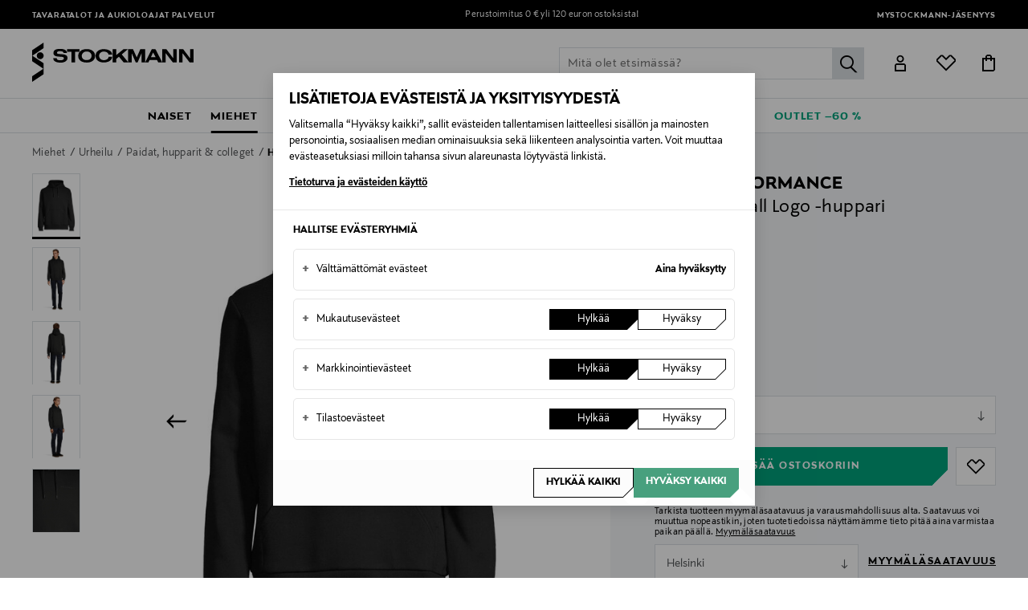

--- FILE ---
content_type: text/html;charset=UTF-8
request_url: https://www.stockmann.com/peak-performance-original-small-logo--huppari/16119024568-1.html
body_size: 49647
content:
<!DOCTYPE html>
<html lang="fi">
<head>
<meta name="modal-priority" content="[
    &quot;cookieModal&quot;,
    &quot;eventDetailsModal&quot;,
    &quot;wrongCountryModal&quot;,
    &quot;signupLoginModal&quot;,
    &quot;returningCustomerModal&quot;
]"/>
<script>//common/scripts.isml</script>

    <style>
	.campaign-newsLetter-wrapper{
	    display:none
	}
	.campaign-newsLetter-wrapper{
	    display:none
	}
	.main-header .logo-nav-bar .mini-menu-wrapper .minicart-link::after,
					.main-header .logo-nav-bar .mini-menu-wrapper .wishlist-link::after {
						left: -12px !important;
						right: 0px !important;
					}
	@media only screen and (max-width: 375px) {
	    .home-show .hero-banner-wrapper .hero-banner-mobile {
	    height: 95vh !important;
	}
	    .center-column.hero-banner-new {
	        top: 160px !important;
	    }
	    .center-column.hero-banner-new .info-slider-wrapper .info-block-container .info-block .body-text h2 {
	        font-size: 70px !important;
	    }
	}
@media only screen and (max-width: 767px){
.seo-block .seo-block-text {font-size:20px !important}
}
</style>
<script type="text/javascript">
	;window.NREUM||(NREUM={});NREUM.init={privacy:{cookies_enabled:true}};
	window.NREUM||(NREUM={}),__nr_require=function(t,e,n){function r(n){if(!e[n]){var o=e[n]={exports:{}};t[n][0].call(o.exports,function(e){var o=t[n][1][e];return r(o||e)},o,o.exports)}return e[n].exports}if("function"==typeof __nr_require)return __nr_require;for(var o=0;o<n.length;o++)r(n[o]);return r}({1:[function(t,e,n){function r(t){try{c.console&&console.log(t)}catch(e){}}var o,i=t("ee"),a=t(28),c={};try{o=localStorage.getItem("__nr_flags").split(","),console&&"function"==typeof console.log&&(c.console=!0,o.indexOf("dev")!==-1&&(c.dev=!0),o.indexOf("nr_dev")!==-1&&(c.nrDev=!0))}catch(s){}c.nrDev&&i.on("internal-error",function(t){r(t.stack)}),c.dev&&i.on("fn-err",function(t,e,n){r(n.stack)}),c.dev&&(r("NR AGENT IN DEVELOPMENT MODE"),r("flags: "+a(c,function(t,e){return t}).join(", ")))},{}],2:[function(t,e,n){function r(t,e,n,r,c){try{l?l-=1:o(c||new UncaughtException(t,e,n),!0)}catch(u){try{i("ierr",[u,s.now(),!0])}catch(d){}}return"function"==typeof f&&f.apply(this,a(arguments))}function UncaughtException(t,e,n){this.message=t||"Uncaught error with no additional information",this.sourceURL=e,this.line=n}function o(t,e){var n=e?null:s.now();i("err",[t,n])}var i=t("handle"),a=t(29),c=t("ee"),s=t("loader"),u=t("gos"),f=window.onerror,d=!1,p="nr@seenError",l=0;s.features.err=!0,t(1),window.onerror=r;try{throw new Error}catch(h){"stack"in h&&(t(13),t(12),"addEventListener"in window&&t(6),s.xhrWrappable&&t(14),d=!0)}c.on("fn-start",function(t,e,n){d&&(l+=1)}),c.on("fn-err",function(t,e,n){d&&!n[p]&&(u(n,p,function(){return!0}),this.thrown=!0,o(n))}),c.on("fn-end",function(){d&&!this.thrown&&l>0&&(l-=1)}),c.on("internal-error",function(t){i("ierr",[t,s.now(),!0])})},{}],3:[function(t,e,n){t("loader").features.ins=!0},{}],4:[function(t,e,n){function r(){L++,T=g.hash,this[f]=y.now()}function o(){L--,g.hash!==T&&i(0,!0);var t=y.now();this[h]=~~this[h]+t-this[f],this[d]=t}function i(t,e){E.emit("newURL",[""+g,e])}function a(t,e){t.on(e,function(){this[e]=y.now()})}var c="-start",s="-end",u="-body",f="fn"+c,d="fn"+s,p="cb"+c,l="cb"+s,h="jsTime",m="fetch",v="addEventListener",w=window,g=w.location,y=t("loader");if(w[v]&&y.xhrWrappable){var x=t(10),b=t(11),E=t(8),R=t(6),O=t(13),N=t(7),P=t(14),M=t(9),S=t("ee"),C=S.get("tracer");t(16),y.features.spa=!0;var T,L=0;S.on(f,r),b.on(p,r),M.on(p,r),S.on(d,o),b.on(l,o),M.on(l,o),S.buffer([f,d,"xhr-done","xhr-resolved"]),R.buffer([f]),O.buffer(["setTimeout"+s,"clearTimeout"+c,f]),P.buffer([f,"new-xhr","send-xhr"+c]),N.buffer([m+c,m+"-done",m+u+c,m+u+s]),E.buffer(["newURL"]),x.buffer([f]),b.buffer(["propagate",p,l,"executor-err","resolve"+c]),C.buffer([f,"no-"+f]),M.buffer(["new-jsonp","cb-start","jsonp-error","jsonp-end"]),a(P,"send-xhr"+c),a(S,"xhr-resolved"),a(S,"xhr-done"),a(N,m+c),a(N,m+"-done"),a(M,"new-jsonp"),a(M,"jsonp-end"),a(M,"cb-start"),E.on("pushState-end",i),E.on("replaceState-end",i),w[v]("hashchange",i,!0),w[v]("load",i,!0),w[v]("popstate",function(){i(0,L>1)},!0)}},{}],5:[function(t,e,n){function r(t){}if(window.performance&&window.performance.timing&&window.performance.getEntriesByType){var o=t("ee"),i=t("handle"),a=t(13),c=t(12),s="learResourceTimings",u="addEventListener",f="resourcetimingbufferfull",d="bstResource",p="resource",l="-start",h="-end",m="fn"+l,v="fn"+h,w="bstTimer",g="pushState",y=t("loader");y.features.stn=!0,t(8),"addEventListener"in window&&t(6);var x=NREUM.o.EV;o.on(m,function(t,e){var n=t[0];n instanceof x&&(this.bstStart=y.now())}),o.on(v,function(t,e){var n=t[0];n instanceof x&&i("bst",[n,e,this.bstStart,y.now()])}),a.on(m,function(t,e,n){this.bstStart=y.now(),this.bstType=n}),a.on(v,function(t,e){i(w,[e,this.bstStart,y.now(),this.bstType])}),c.on(m,function(){this.bstStart=y.now()}),c.on(v,function(t,e){i(w,[e,this.bstStart,y.now(),"requestAnimationFrame"])}),o.on(g+l,function(t){this.time=y.now(),this.startPath=location.pathname+location.hash}),o.on(g+h,function(t){i("bstHist",[location.pathname+location.hash,this.startPath,this.time])}),u in window.performance&&(window.performance["c"+s]?window.performance[u](f,function(t){i(d,[window.performance.getEntriesByType(p)]),window.performance["c"+s]()},!1):window.performance[u]("webkit"+f,function(t){i(d,[window.performance.getEntriesByType(p)]),window.performance["webkitC"+s]()},!1)),document[u]("scroll",r,{passive:!0}),document[u]("keypress",r,!1),document[u]("click",r,!1)}},{}],6:[function(t,e,n){function r(t){for(var e=t;e&&!e.hasOwnProperty(f);)e=Object.getPrototypeOf(e);e&&o(e)}function o(t){c.inPlace(t,[f,d],"-",i)}function i(t,e){return t[1]}var a=t("ee").get("events"),c=t("wrap-function")(a,!0),s=t("gos"),u=XMLHttpRequest,f="addEventListener",d="removeEventListener";e.exports=a,"getPrototypeOf"in Object?(r(document),r(window),r(u.prototype)):u.prototype.hasOwnProperty(f)&&(o(window),o(u.prototype)),a.on(f+"-start",function(t,e){var n=t[1],r=s(n,"nr@wrapped",function(){function t(){if("function"==typeof n.handleEvent)return n.handleEvent.apply(n,arguments)}var e={object:t,"function":n}[typeof n];return e?c(e,"fn-",null,e.name||"anonymous"):n});this.wrapped=t[1]=r}),a.on(d+"-start",function(t){t[1]=this.wrapped||t[1]})},{}],7:[function(t,e,n){function r(t,e,n){var r=t[e];"function"==typeof r&&(t[e]=function(){var t=i(arguments),e={};o.emit(n+"before-start",[t],e);var a;e[m]&&e[m].dt&&(a=e[m].dt);var c=r.apply(this,t);return o.emit(n+"start",[t,a],c),c.then(function(t){return o.emit(n+"end",[null,t],c),t},function(t){throw o.emit(n+"end",[t],c),t})})}var o=t("ee").get("fetch"),i=t(29),a=t(28);e.exports=o;var c=window,s="fetch-",u=s+"body-",f=["arrayBuffer","blob","json","text","formData"],d=c.Request,p=c.Response,l=c.fetch,h="prototype",m="nr@context";d&&p&&l&&(a(f,function(t,e){r(d[h],e,u),r(p[h],e,u)}),r(c,"fetch",s),o.on(s+"end",function(t,e){var n=this;if(e){var r=e.headers.get("content-length");null!==r&&(n.rxSize=r),o.emit(s+"done",[null,e],n)}else o.emit(s+"done",[t],n)}))},{}],8:[function(t,e,n){var r=t("ee").get("history"),o=t("wrap-function")(r);e.exports=r;var i=window.history&&window.history.constructor&&window.history.constructor.prototype,a=window.history;i&&i.pushState&&i.replaceState&&(a=i),o.inPlace(a,["pushState","replaceState"],"-")},{}],9:[function(t,e,n){function r(t){function e(){s.emit("jsonp-end",[],p),t.removeEventListener("load",e,!1),t.removeEventListener("error",n,!1)}function n(){s.emit("jsonp-error",[],p),s.emit("jsonp-end",[],p),t.removeEventListener("load",e,!1),t.removeEventListener("error",n,!1)}var r=t&&"string"==typeof t.nodeName&&"script"===t.nodeName.toLowerCase();if(r){var o="function"==typeof t.addEventListener;if(o){var a=i(t.src);if(a){var f=c(a),d="function"==typeof f.parent[f.key];if(d){var p={};u.inPlace(f.parent,[f.key],"cb-",p),t.addEventListener("load",e,!1),t.addEventListener("error",n,!1),s.emit("new-jsonp",[t.src],p)}}}}}function o(){return"addEventListener"in window}function i(t){var e=t.match(f);return e?e[1]:null}function a(t,e){var n=t.match(p),r=n[1],o=n[3];return o?a(o,e[r]):e[r]}function c(t){var e=t.match(d);return e&&e.length>=3?{key:e[2],parent:a(e[1],window)}:{key:t,parent:window}}var s=t("ee").get("jsonp"),u=t("wrap-function")(s);if(e.exports=s,o()){var f=/[?&](?:callback|cb)=([^&#]+)/,d=/(.*)\.([^.]+)/,p=/^(\w+)(\.|$)(.*)$/,l=["appendChild","insertBefore","replaceChild"];Node&&Node.prototype&&Node.prototype.appendChild?u.inPlace(Node.prototype,l,"dom-"):(u.inPlace(HTMLElement.prototype,l,"dom-"),u.inPlace(HTMLHeadElement.prototype,l,"dom-"),u.inPlace(HTMLBodyElement.prototype,l,"dom-")),s.on("dom-start",function(t){r(t[0])})}},{}],10:[function(t,e,n){var r=t("ee").get("mutation"),o=t("wrap-function")(r),i=NREUM.o.MO;e.exports=r,i&&(window.MutationObserver=function(t){return this instanceof i?new i(o(t,"fn-")):i.apply(this,arguments)},MutationObserver.prototype=i.prototype)},{}],11:[function(t,e,n){function r(t){var e=i.context(),n=c(t,"executor-",e,null,!1),r=new u(n);return i.context(r).getCtx=function(){return e},r}var o=t("wrap-function"),i=t("ee").get("promise"),a=t("ee").getOrSetContext,c=o(i),s=t(28),u=NREUM.o.PR;e.exports=i,u&&(window.Promise=r,["all","race"].forEach(function(t){var e=u[t];u[t]=function(n){function r(t){return function(){i.emit("propagate",[null,!o],a,!1,!1),o=o||!t}}var o=!1;s(n,function(e,n){Promise.resolve(n).then(r("all"===t),r(!1))});var a=e.apply(u,arguments),c=u.resolve(a);return c}}),["resolve","reject"].forEach(function(t){var e=u[t];u[t]=function(t){var n=e.apply(u,arguments);return t!==n&&i.emit("propagate",[t,!0],n,!1,!1),n}}),u.prototype["catch"]=function(t){return this.then(null,t)},u.prototype=Object.create(u.prototype,{constructor:{value:r}}),s(Object.getOwnPropertyNames(u),function(t,e){try{r[e]=u[e]}catch(n){}}),o.wrapInPlace(u.prototype,"then",function(t){return function(){var e=this,n=o.argsToArray.apply(this,arguments),r=a(e);r.promise=e,n[0]=c(n[0],"cb-",r,null,!1),n[1]=c(n[1],"cb-",r,null,!1);var s=t.apply(this,n);return r.nextPromise=s,i.emit("propagate",[e,!0],s,!1,!1),s}}),i.on("executor-start",function(t){t[0]=c(t[0],"resolve-",this,null,!1),t[1]=c(t[1],"resolve-",this,null,!1)}),i.on("executor-err",function(t,e,n){t[1](n)}),i.on("cb-end",function(t,e,n){i.emit("propagate",[n,!0],this.nextPromise,!1,!1)}),i.on("propagate",function(t,e,n){this.getCtx&&!e||(this.getCtx=function(){if(t instanceof Promise)var e=i.context(t);return e&&e.getCtx?e.getCtx():this})}),r.toString=function(){return""+u})},{}],12:[function(t,e,n){var r=t("ee").get("raf"),o=t("wrap-function")(r),i="equestAnimationFrame";e.exports=r,o.inPlace(window,["r"+i,"mozR"+i,"webkitR"+i,"msR"+i],"raf-"),r.on("raf-start",function(t){t[0]=o(t[0],"fn-")})},{}],13:[function(t,e,n){function r(t,e,n){t[0]=a(t[0],"fn-",null,n)}function o(t,e,n){this.method=n,this.timerDuration=isNaN(t[1])?0:+t[1],t[0]=a(t[0],"fn-",this,n)}var i=t("ee").get("timer"),a=t("wrap-function")(i),c="setTimeout",s="setInterval",u="clearTimeout",f="-start",d="-";e.exports=i,a.inPlace(window,[c,"setImmediate"],c+d),a.inPlace(window,[s],s+d),a.inPlace(window,[u,"clearImmediate"],u+d),i.on(s+f,r),i.on(c+f,o)},{}],14:[function(t,e,n){function r(t,e){d.inPlace(e,["onreadystatechange"],"fn-",c)}function o(){var t=this,e=f.context(t);t.readyState>3&&!e.resolved&&(e.resolved=!0,f.emit("xhr-resolved",[],t)),d.inPlace(t,g,"fn-",c)}function i(t){y.push(t),h&&(b?b.then(a):v?v(a):(E=-E,R.data=E))}function a(){for(var t=0;t<y.length;t++)r([],y[t]);y.length&&(y=[])}function c(t,e){return e}function s(t,e){for(var n in t)e[n]=t[n];return e}t(6);var u=t("ee"),f=u.get("xhr"),d=t("wrap-function")(f),p=NREUM.o,l=p.XHR,h=p.MO,m=p.PR,v=p.SI,w="readystatechange",g=["onload","onerror","onabort","onloadstart","onloadend","onprogress","ontimeout"],y=[];e.exports=f;var x=window.XMLHttpRequest=function(t){var e=new l(t);try{f.emit("new-xhr",[e],e),e.addEventListener(w,o,!1)}catch(n){try{f.emit("internal-error",[n])}catch(r){}}return e};if(s(l,x),x.prototype=l.prototype,d.inPlace(x.prototype,["open","send"],"-xhr-",c),f.on("send-xhr-start",function(t,e){r(t,e),i(e)}),f.on("open-xhr-start",r),h){var b=m&&m.resolve();if(!v&&!m){var E=1,R=document.createTextNode(E);new h(a).observe(R,{characterData:!0})}}else u.on("fn-end",function(t){t[0]&&t[0].type===w||a()})},{}],15:[function(t,e,n){function r(t){if(!c(t))return null;var e=window.NREUM;if(!e.loader_config)return null;var n=(e.loader_config.accountID||"").toString()||null,r=(e.loader_config.agentID||"").toString()||null,u=(e.loader_config.trustKey||"").toString()||null;if(!n||!r)return null;var h=l.generateSpanId(),m=l.generateTraceId(),v=Date.now(),w={spanId:h,traceId:m,timestamp:v};return(t.sameOrigin||s(t)&&p())&&(w.traceContextParentHeader=o(h,m),w.traceContextStateHeader=i(h,v,n,r,u)),(t.sameOrigin&&!f()||!t.sameOrigin&&s(t)&&d())&&(w.newrelicHeader=a(h,m,v,n,r,u)),w}function o(t,e){return"00-"+e+"-"+t+"-01"}function i(t,e,n,r,o){var i=0,a="",c=1,s="",u="";return o+"@nr="+i+"-"+c+"-"+n+"-"+r+"-"+t+"-"+a+"-"+s+"-"+u+"-"+e}function a(t,e,n,r,o,i){var a="btoa"in window&&"function"==typeof window.btoa;if(!a)return null;var c={v:[0,1],d:{ty:"Browser",ac:r,ap:o,id:t,tr:e,ti:n}};return i&&r!==i&&(c.d.tk=i),btoa(JSON.stringify(c))}function c(t){return u()&&s(t)}function s(t){var e=!1,n={};if("init"in NREUM&&"distributed_tracing"in NREUM.init&&(n=NREUM.init.distributed_tracing),t.sameOrigin)e=!0;else if(n.allowed_origins instanceof Array)for(var r=0;r<n.allowed_origins.length;r++){var o=h(n.allowed_origins[r]);if(t.hostname===o.hostname&&t.protocol===o.protocol&&t.port===o.port){e=!0;break}}return e}function u(){return"init"in NREUM&&"distributed_tracing"in NREUM.init&&!!NREUM.init.distributed_tracing.enabled}function f(){return"init"in NREUM&&"distributed_tracing"in NREUM.init&&!!NREUM.init.distributed_tracing.exclude_newrelic_header}function d(){return"init"in NREUM&&"distributed_tracing"in NREUM.init&&NREUM.init.distributed_tracing.cors_use_newrelic_header!==!1}function p(){return"init"in NREUM&&"distributed_tracing"in NREUM.init&&!!NREUM.init.distributed_tracing.cors_use_tracecontext_headers}var l=t(25),h=t(17);e.exports={generateTracePayload:r,shouldGenerateTrace:c}},{}],16:[function(t,e,n){function r(t){var e=this.params,n=this.metrics;if(!this.ended){this.ended=!0;for(var r=0;r<p;r++)t.removeEventListener(d[r],this.listener,!1);e.aborted||(n.duration=a.now()-this.startTime,this.loadCaptureCalled||4!==t.readyState?null==e.status&&(e.status=0):i(this,t),n.cbTime=this.cbTime,f.emit("xhr-done",[t],t),c("xhr",[e,n,this.startTime]))}}function o(t,e){var n=s(e),r=t.params;r.host=n.hostname+":"+n.port,r.pathname=n.pathname,t.parsedOrigin=s(e),t.sameOrigin=t.parsedOrigin.sameOrigin}function i(t,e){t.params.status=e.status;var n=v(e,t.lastSize);if(n&&(t.metrics.rxSize=n),t.sameOrigin){var r=e.getResponseHeader("X-NewRelic-App-Data");r&&(t.params.cat=r.split(", ").pop())}t.loadCaptureCalled=!0}var a=t("loader");if(a.xhrWrappable){var c=t("handle"),s=t(17),u=t(15).generateTracePayload,f=t("ee"),d=["load","error","abort","timeout"],p=d.length,l=t("id"),h=t(21),m=t(20),v=t(18),w=window.XMLHttpRequest;a.features.xhr=!0,t(14),t(7),f.on("new-xhr",function(t){var e=this;e.totalCbs=0,e.called=0,e.cbTime=0,e.end=r,e.ended=!1,e.xhrGuids={},e.lastSize=null,e.loadCaptureCalled=!1,t.addEventListener("load",function(n){i(e,t)},!1),h&&(h>34||h<10)||window.opera||t.addEventListener("progress",function(t){e.lastSize=t.loaded},!1)}),f.on("open-xhr-start",function(t){this.params={method:t[0]},o(this,t[1]),this.metrics={}}),f.on("open-xhr-end",function(t,e){"loader_config"in NREUM&&"xpid"in NREUM.loader_config&&this.sameOrigin&&e.setRequestHeader("X-NewRelic-ID",NREUM.loader_config.xpid);var n=u(this.parsedOrigin);if(n){var r=!1;n.newrelicHeader&&(e.setRequestHeader("newrelic",n.newrelicHeader),r=!0),n.traceContextParentHeader&&(e.setRequestHeader("traceparent",n.traceContextParentHeader),n.traceContextStateHeader&&e.setRequestHeader("tracestate",n.traceContextStateHeader),r=!0),r&&(this.dt=n)}}),f.on("send-xhr-start",function(t,e){var n=this.metrics,r=t[0],o=this;if(n&&r){var i=m(r);i&&(n.txSize=i)}this.startTime=a.now(),this.listener=function(t){try{"abort"!==t.type||o.loadCaptureCalled||(o.params.aborted=!0),("load"!==t.type||o.called===o.totalCbs&&(o.onloadCalled||"function"!=typeof e.onload))&&o.end(e)}catch(n){try{f.emit("internal-error",[n])}catch(r){}}};for(var c=0;c<p;c++)e.addEventListener(d[c],this.listener,!1)}),f.on("xhr-cb-time",function(t,e,n){this.cbTime+=t,e?this.onloadCalled=!0:this.called+=1,this.called!==this.totalCbs||!this.onloadCalled&&"function"==typeof n.onload||this.end(n)}),f.on("xhr-load-added",function(t,e){var n=""+l(t)+!!e;this.xhrGuids&&!this.xhrGuids[n]&&(this.xhrGuids[n]=!0,this.totalCbs+=1)}),f.on("xhr-load-removed",function(t,e){var n=""+l(t)+!!e;this.xhrGuids&&this.xhrGuids[n]&&(delete this.xhrGuids[n],this.totalCbs-=1)}),f.on("addEventListener-end",function(t,e){e instanceof w&&"load"===t[0]&&f.emit("xhr-load-added",[t[1],t[2]],e)}),f.on("removeEventListener-end",function(t,e){e instanceof w&&"load"===t[0]&&f.emit("xhr-load-removed",[t[1],t[2]],e)}),f.on("fn-start",function(t,e,n){e instanceof w&&("onload"===n&&(this.onload=!0),("load"===(t[0]&&t[0].type)||this.onload)&&(this.xhrCbStart=a.now()))}),f.on("fn-end",function(t,e){this.xhrCbStart&&f.emit("xhr-cb-time",[a.now()-this.xhrCbStart,this.onload,e],e)}),f.on("fetch-before-start",function(t){function e(t,e){var n=!1;return e.newrelicHeader&&(t.set("newrelic",e.newrelicHeader),n=!0),e.traceContextParentHeader&&(t.set("traceparent",e.traceContextParentHeader),e.traceContextStateHeader&&t.set("tracestate",e.traceContextStateHeader),n=!0),n}var n,r=t[1]||{};"string"==typeof t[0]?n=t[0]:t[0]&&t[0].url?n=t[0].url:window.URL&&t[0]&&t[0]instanceof URL&&(n=t[0].href),n&&(this.parsedOrigin=s(n),this.sameOrigin=this.parsedOrigin.sameOrigin);var o=u(this.parsedOrigin);if(o&&(o.newrelicHeader||o.traceContextParentHeader))if("string"==typeof t[0]||window.URL&&t[0]&&t[0]instanceof URL){var i={};for(var a in r)i[a]=r[a];i.headers=new Headers(r.headers||{}),e(i.headers,o)&&(this.dt=o),t.length>1?t[1]=i:t.push(i)}else t[0]&&t[0].headers&&e(t[0].headers,o)&&(this.dt=o)})}},{}],17:[function(t,e,n){var r={};e.exports=function(t){if(t in r)return r[t];var e=document.createElement("a"),n=window.location,o={};e.href=t,o.port=e.port;var i=e.href.split("://");!o.port&&i[1]&&(o.port=i[1].split("/")[0].split("@").pop().split(":")[1]),o.port&&"0"!==o.port||(o.port="https"===i[0]?"443":"80"),o.hostname=e.hostname||n.hostname,o.pathname=e.pathname,o.protocol=i[0],"/"!==o.pathname.charAt(0)&&(o.pathname="/"+o.pathname);var a=!e.protocol||":"===e.protocol||e.protocol===n.protocol,c=e.hostname===document.domain&&e.port===n.port;return o.sameOrigin=a&&(!e.hostname||c),"/"===o.pathname&&(r[t]=o),o}},{}],18:[function(t,e,n){function r(t,e){var n=t.responseType;return"json"===n&&null!==e?e:"arraybuffer"===n||"blob"===n||"json"===n?o(t.response):"text"===n||""===n||void 0===n?o(t.responseText):void 0}var o=t(20);e.exports=r},{}],19:[function(t,e,n){function r(){}function o(t,e,n){return function(){return i(t,[u.now()].concat(c(arguments)),e?null:this,n),e?void 0:this}}var i=t("handle"),a=t(28),c=t(29),s=t("ee").get("tracer"),u=t("loader"),f=NREUM;"undefined"==typeof window.newrelic&&(newrelic=f);var d=["setPageViewName","setCustomAttribute","setErrorHandler","finished","addToTrace","inlineHit","addRelease"],p="api-",l=p+"ixn-";a(d,function(t,e){f[e]=o(p+e,!0,"api")}),f.addPageAction=o(p+"addPageAction",!0),f.setCurrentRouteName=o(p+"routeName",!0),e.exports=newrelic,f.interaction=function(){return(new r).get()};var h=r.prototype={createTracer:function(t,e){var n={},r=this,o="function"==typeof e;return i(l+"tracer",[u.now(),t,n],r),function(){if(s.emit((o?"":"no-")+"fn-start",[u.now(),r,o],n),o)try{return e.apply(this,arguments)}catch(t){throw s.emit("fn-err",[arguments,this,t],n),t}finally{s.emit("fn-end",[u.now()],n)}}}};a("actionText,setName,setAttribute,save,ignore,onEnd,getContext,end,get".split(","),function(t,e){h[e]=o(l+e)}),newrelic.noticeError=function(t,e){"string"==typeof t&&(t=new Error(t)),i("err",[t,u.now(),!1,e])}},{}],20:[function(t,e,n){e.exports=function(t){if("string"==typeof t&&t.length)return t.length;if("object"==typeof t){if("undefined"!=typeof ArrayBuffer&&t instanceof ArrayBuffer&&t.byteLength)return t.byteLength;if("undefined"!=typeof Blob&&t instanceof Blob&&t.size)return t.size;if(!("undefined"!=typeof FormData&&t instanceof FormData))try{return JSON.stringify(t).length}catch(e){return}}}},{}],21:[function(t,e,n){var r=0,o=navigator.userAgent.match(/Firefox[\/\s](\d+\.\d+)/);o&&(r=+o[1]),e.exports=r},{}],22:[function(t,e,n){function r(){return c.exists&&performance.now?Math.round(performance.now()):(i=Math.max((new Date).getTime(),i))-a}function o(){return i}var i=(new Date).getTime(),a=i,c=t(30);e.exports=r,e.exports.offset=a,e.exports.getLastTimestamp=o},{}],23:[function(t,e,n){function r(t){return!(!t||!t.protocol||"file:"===t.protocol)}e.exports=r},{}],24:[function(t,e,n){function r(t,e){var n=t.getEntries();n.forEach(function(t){"first-paint"===t.name?d("timing",["fp",Math.floor(t.startTime)]):"first-contentful-paint"===t.name&&d("timing",["fcp",Math.floor(t.startTime)])})}function o(t,e){var n=t.getEntries();n.length>0&&d("lcp",[n[n.length-1]])}function i(t){t.getEntries().forEach(function(t){t.hadRecentInput||d("cls",[t])})}function a(t){if(t instanceof h&&!v){var e=Math.round(t.timeStamp),n={type:t.type};e<=p.now()?n.fid=p.now()-e:e>p.offset&&e<=Date.now()?(e-=p.offset,n.fid=p.now()-e):e=p.now(),v=!0,d("timing",["fi",e,n])}}function c(t){d("pageHide",[p.now(),t])}if(!("init"in NREUM&&"page_view_timing"in NREUM.init&&"enabled"in NREUM.init.page_view_timing&&NREUM.init.page_view_timing.enabled===!1)){var s,u,f,d=t("handle"),p=t("loader"),l=t(27),h=NREUM.o.EV;if("PerformanceObserver"in window&&"function"==typeof window.PerformanceObserver){s=new PerformanceObserver(r);try{s.observe({entryTypes:["paint"]})}catch(m){}u=new PerformanceObserver(o);try{u.observe({entryTypes:["largest-contentful-paint"]})}catch(m){}f=new PerformanceObserver(i);try{f.observe({type:"layout-shift",buffered:!0})}catch(m){}}if("addEventListener"in document){var v=!1,w=["click","keydown","mousedown","pointerdown","touchstart"];w.forEach(function(t){document.addEventListener(t,a,!1)})}l(c)}},{}],25:[function(t,e,n){function r(){function t(){return e?15&e[n++]:16*Math.random()|0}var e=null,n=0,r=window.crypto||window.msCrypto;r&&r.getRandomValues&&(e=r.getRandomValues(new Uint8Array(31)));for(var o,i="xxxxxxxx-xxxx-4xxx-yxxx-xxxxxxxxxxxx",a="",c=0;c<i.length;c++)o=i[c],"x"===o?a+=t().toString(16):"y"===o?(o=3&t()|8,a+=o.toString(16)):a+=o;return a}function o(){return a(16)}function i(){return a(32)}function a(t){function e(){return n?15&n[r++]:16*Math.random()|0}var n=null,r=0,o=window.crypto||window.msCrypto;o&&o.getRandomValues&&Uint8Array&&(n=o.getRandomValues(new Uint8Array(31)));for(var i=[],a=0;a<t;a++)i.push(e().toString(16));return i.join("")}e.exports={generateUuid:r,generateSpanId:o,generateTraceId:i}},{}],26:[function(t,e,n){function r(t,e){if(!o)return!1;if(t!==o)return!1;if(!e)return!0;if(!i)return!1;for(var n=i.split("."),r=e.split("."),a=0;a<r.length;a++)if(r[a]!==n[a])return!1;return!0}var o=null,i=null,a=/Version\/(\S+)\s+Safari/;if(navigator.userAgent){var c=navigator.userAgent,s=c.match(a);s&&c.indexOf("Chrome")===-1&&c.indexOf("Chromium")===-1&&(o="Safari",i=s[1])}e.exports={agent:o,version:i,match:r}},{}],27:[function(t,e,n){function r(t){function e(){t(a&&document[a]?document[a]:document[o]?"hidden":"visible")}"addEventListener"in document&&i&&document.addEventListener(i,e,!1)}e.exports=r;var o,i,a;"undefined"!=typeof document.hidden?(o="hidden",i="visibilitychange",a="visibilityState"):"undefined"!=typeof document.msHidden?(o="msHidden",i="msvisibilitychange"):"undefined"!=typeof document.webkitHidden&&(o="webkitHidden",i="webkitvisibilitychange",a="webkitVisibilityState")},{}],28:[function(t,e,n){function r(t,e){var n=[],r="",i=0;for(r in t)o.call(t,r)&&(n[i]=e(r,t[r]),i+=1);return n}var o=Object.prototype.hasOwnProperty;e.exports=r},{}],29:[function(t,e,n){function r(t,e,n){e||(e=0),"undefined"==typeof n&&(n=t?t.length:0);for(var r=-1,o=n-e||0,i=Array(o<0?0:o);++r<o;)i[r]=t[e+r];return i}e.exports=r},{}],30:[function(t,e,n){e.exports={exists:"undefined"!=typeof window.performance&&window.performance.timing&&"undefined"!=typeof window.performance.timing.navigationStart}},{}],ee:[function(t,e,n){function r(){}function o(t){function e(t){return t&&t instanceof r?t:t?u(t,s,a):a()}function n(n,r,o,i,a){if(a!==!1&&(a=!0),!l.aborted||i){t&&a&&t(n,r,o);for(var c=e(o),s=m(n),u=s.length,f=0;f<u;f++)s[f].apply(c,r);var p=d[y[n]];return p&&p.push([x,n,r,c]),c}}function i(t,e){g[t]=m(t).concat(e)}function h(t,e){var n=g[t];if(n)for(var r=0;r<n.length;r++)n[r]===e&&n.splice(r,1)}function m(t){return g[t]||[]}function v(t){return p[t]=p[t]||o(n)}function w(t,e){f(t,function(t,n){e=e||"feature",y[n]=e,e in d||(d[e]=[])})}var g={},y={},x={on:i,addEventListener:i,removeEventListener:h,emit:n,get:v,listeners:m,context:e,buffer:w,abort:c,aborted:!1};return x}function i(t){return u(t,s,a)}function a(){return new r}function c(){(d.api||d.feature)&&(l.aborted=!0,d=l.backlog={})}var s="nr@context",u=t("gos"),f=t(28),d={},p={},l=e.exports=o();e.exports.getOrSetContext=i,l.backlog=d},{}],gos:[function(t,e,n){function r(t,e,n){if(o.call(t,e))return t[e];var r=n();if(Object.defineProperty&&Object.keys)try{return Object.defineProperty(t,e,{value:r,writable:!0,enumerable:!1}),r}catch(i){}return t[e]=r,r}var o=Object.prototype.hasOwnProperty;e.exports=r},{}],handle:[function(t,e,n){function r(t,e,n,r){o.buffer([t],r),o.emit(t,e,n)}var o=t("ee").get("handle");e.exports=r,r.ee=o},{}],id:[function(t,e,n){function r(t){var e=typeof t;return!t||"object"!==e&&"function"!==e?-1:t===window?0:a(t,i,function(){return o++})}var o=1,i="nr@id",a=t("gos");e.exports=r},{}],loader:[function(t,e,n){function r(){if(!E++){var t=b.info=NREUM.info,e=l.getElementsByTagName("script")[0];if(setTimeout(u.abort,3e4),!(t&&t.licenseKey&&t.applicationID&&e))return u.abort();s(y,function(e,n){t[e]||(t[e]=n)});var n=a();c("mark",["onload",n+b.offset],null,"api"),c("timing",["load",n]);var r=l.createElement("script");r.src="https://"+t.agent,e.parentNode.insertBefore(r,e)}}function o(){"complete"===l.readyState&&i()}function i(){c("mark",["domContent",a()+b.offset],null,"api")}var a=t(22),c=t("handle"),s=t(28),u=t("ee"),f=t(26),d=t(23),p=window,l=p.document,h="addEventListener",m="attachEvent",v=p.XMLHttpRequest,w=v&&v.prototype;if(d(p.location)){NREUM.o={ST:setTimeout,SI:p.setImmediate,CT:clearTimeout,XHR:v,REQ:p.Request,EV:p.Event,PR:p.Promise,MO:p.MutationObserver};var g=""+location,y={beacon:"bam.nr-data.net",errorBeacon:"bam.nr-data.net",agent:"js-agent.newrelic.com/nr-spa-1208.min.js"},x=v&&w&&w[h]&&!/CriOS/.test(navigator.userAgent),b=e.exports={offset:a.getLastTimestamp(),now:a,origin:g,features:{},xhrWrappable:x,userAgent:f};t(19),t(24),l[h]?(l[h]("DOMContentLoaded",i,!1),p[h]("load",r,!1)):(l[m]("onreadystatechange",o),p[m]("onload",r)),c("mark",["firstbyte",a.getLastTimestamp()],null,"api");var E=0}},{}],"wrap-function":[function(t,e,n){function r(t,e){function n(e,n,r,s,u){function nrWrapper(){var i,a,f,p;try{a=this,i=d(arguments),f="function"==typeof r?r(i,a):r||{}}catch(l){o([l,"",[i,a,s],f],t)}c(n+"start",[i,a,s],f,u);try{return p=e.apply(a,i)}catch(h){throw c(n+"err",[i,a,h],f,u),h}finally{c(n+"end",[i,a,p],f,u)}}return a(e)?e:(n||(n=""),nrWrapper[p]=e,i(e,nrWrapper,t),nrWrapper)}function r(t,e,r,o,i){r||(r="");var c,s,u,f="-"===r.charAt(0);for(u=0;u<e.length;u++)s=e[u],c=t[s],a(c)||(t[s]=n(c,f?s+r:r,o,s,i))}function c(n,r,i,a){if(!h||e){var c=h;h=!0;try{t.emit(n,r,i,e,a)}catch(s){o([s,n,r,i],t)}h=c}}return t||(t=f),n.inPlace=r,n.flag=p,n}function o(t,e){e||(e=f);try{e.emit("internal-error",t)}catch(n){}}function i(t,e,n){if(Object.defineProperty&&Object.keys)try{var r=Object.keys(t);return r.forEach(function(n){Object.defineProperty(e,n,{get:function(){return t[n]},set:function(e){return t[n]=e,e}})}),e}catch(i){o([i],n)}for(var a in t)l.call(t,a)&&(e[a]=t[a]);return e}function a(t){return!(t&&t instanceof Function&&t.apply&&!t[p])}function c(t,e){var n=e(t);return n[p]=t,i(t,n,f),n}function s(t,e,n){var r=t[e];t[e]=c(r,n)}function u(){for(var t=arguments.length,e=new Array(t),n=0;n<t;++n)e[n]=arguments[n];return e}var f=t("ee"),d=t(29),p="nr@original",l=Object.prototype.hasOwnProperty,h=!1;e.exports=r,e.exports.wrapFunction=c,e.exports.wrapInPlace=s,e.exports.argsToArray=u},{}]},{},["loader",2,16,5,3,4]);
	;NREUM.loader_config={accountID:"3115895",trustKey:"3115895",agentID:"174637971",licenseKey:"NRJS-c21e237d64e2f63427d",applicationID:"174637971"}
	;NREUM.info={beacon:"bam.eu01.nr-data.net",errorBeacon:"bam.eu01.nr-data.net",licenseKey:"NRJS-c21e237d64e2f63427d",applicationID:"174637971",sa:1}
</script>

<meta http-equiv='x-dns-prefetch-control' content='on'>
<link rel="dns-prefetch" href="https://www.googletagmanager.com/">
<link rel="dns-prefetch" href="https://dev.visualwebsiteoptimizer.com/">
<link rel="dns-prefetch" href="https://p.cquotient.com/">
<link rel="dns-prefetch" href="https://cdn.cquotient.com/">
<link rel="dns-prefetch" href="https://images.stockmann.com/">
<link rel="dns-prefetch" href="https://ui.powerreviews.com/">
<link rel="dns-prefetch" href="https://bam.eu01.nr-data.net/">
<link rel="dns-prefetch" href="https://display.powerreviews.com/">
<link rel="dns-prefetch" href="https://js-agent.newrelic.com/">
<link rel="dns-prefetch" href="https://www.google-analytics.com/">
<link rel="dns-prefetch" href="https://cdn.krxd.net/">
<link rel="dns-prefetch" href="https://connect.facebook.net/">
<link rel="dns-prefetch" href="https://nova.collect.igodigital.com/">
<link rel="dns-prefetch" href="https://www.facebook.com/">
<link rel="dns-prefetch" href="https://survey.feedbackly.com/">
<link rel="dns-prefetch" href="https://service.force.com/">
<link rel="dns-prefetch" href="https://www.youtube.com/">

<script defer id="sf-cookie" src="https://cdn.serviceform.com/assets/embeds/prv/sf-stockmann.js"></script>
<script defer type="text/javascript" src="/on/demandware.static/Sites-STFI-Site/-/fi_FI/v1769801099215/js/main.js"></script>

    
        <script defer type="text/javascript" src="/on/demandware.static/Sites-STFI-Site/-/fi_FI/v1769801099215/js/productDetail.js"></script>
    


<meta charset=UTF-8>

<meta http-equiv="x-ua-compatible" content="ie=edge">

<meta name="viewport" content="width=device-width, initial-scale=1">



    
        <title>050 BLACK Peak Performance Original Small Logo -huppari | Hupparit &amp; colleget | Stockmann</title>
    


<meta name="description" content="Peak Performance Original Small Logo -huppari löytyy Stockmannilta. Tilaa omasi!"/>
<meta name="keywords" content="Peak Performance, huppari, hoodie, hupullinen paita, collegehuppari"/>







    <meta itemprop="internalLink" content="$httpsUrl(Product-Show, pid, 16119024568-1)$" />



<link rel="icon" href="/on/demandware.static/Sites-STFI-Site/-/default/dw88ae4e5d/img/favicons/favicon.ico" type="image/x-icon" />
<link rel="icon" type="image/png" href="/on/demandware.static/Sites-STFI-Site/-/default/dw4071fc64/img/favicons/favicon-48x48.png" sizes="48x48" />
<link rel="icon" type="image/png" href="/on/demandware.static/Sites-STFI-Site/-/default/dw09d2eeeb/img/favicons/favicon-32x32.png" sizes="32x32" />
<link rel="icon" type="image/png" href="/on/demandware.static/Sites-STFI-Site/-/default/dwd50f25e3/img/favicons/favicon-16x16.png" sizes="16x16" />
<link rel="shortcut icon" href="/on/demandware.static/Sites-STFI-Site/-/default/dw88ae4e5d/img/favicons/favicon.ico" type="image/x-icon" />
<link rel="apple-touch-icon" sizes="57x57" href="/on/demandware.static/Sites-STFI-Site/-/default/dwb5552c54/img/favicons/apple-touch-icon-57x57.png">
<link rel="apple-touch-icon" sizes="72x72" href="/on/demandware.static/Sites-STFI-Site/-/default/dw180fe021/img/favicons/apple-touch-icon-72x72.png">
<link rel="apple-touch-icon" sizes="76x76" href="/on/demandware.static/Sites-STFI-Site/-/default/dw64a9390c/img/favicons/apple-touch-icon-76x76.png">
<link rel="apple-touch-icon" sizes="114x114" href="/on/demandware.static/Sites-STFI-Site/-/default/dwddd30894/img/favicons/apple-touch-icon-114x114.png">
<link rel="apple-touch-icon" sizes="120x120" href="/on/demandware.static/Sites-STFI-Site/-/default/dwe6a5ecb4/img/favicons/apple-touch-icon-120x120.png">
<link rel="apple-touch-icon" sizes="144x144" href="/on/demandware.static/Sites-STFI-Site/-/default/dwd8726956/img/favicons/apple-touch-icon-144x144.png">
<link rel="apple-touch-icon" sizes="152x152" href="/on/demandware.static/Sites-STFI-Site/-/default/dw3b9999ca/img/favicons/apple-touch-icon-152x152.png">



<link rel="preload" href="/on/demandware.static/Sites-STFI-Site/-/default/dw7b00c32d/fonts/icons.woff" as="font" crossorigin="anonymous" />
<link rel="preload" href="/on/demandware.static/Sites-STFI-Site/-/default/fonts/StockmannSans-Bold.woff2" as="font" crossorigin="anonymous" />
<link rel="preload" href="/on/demandware.static/Sites-STFI-Site/-/default/fonts/StockmannSans-Light.woff2" as="font" crossorigin="anonymous" />
<link rel="preload" href="/on/demandware.static/Sites-STFI-Site/-/default/fonts/StockmannSans-Regular.woff2" as="font" crossorigin="anonymous" />

<style>
@font-face {
    font-family: "iconfont";
    src: url(/on/demandware.static/Sites-STFI-Site/-/default/dw7b00c32d/fonts/icons.woff) format("woff");
    font-display: block;
}

@font-face {
    font-family: "StockmannSans";
    src: url("/on/demandware.static/Sites-STFI-Site/-/default/fonts/StockmannSans-Light.woff2") format("woff2"),
    url('/on/demandware.static/Sites-STFI-Site/-/default/fonts/StockmannSans-Light.woff') format("woff");
    font-weight: 300;
    font-style: normal;
    font-display: swap;
}

@font-face {
    font-family: "StockmannSans";
    src: url("/on/demandware.static/Sites-STFI-Site/-/default/fonts/StockmannSans-Regular.woff2") format("woff2"),
    url('/on/demandware.static/Sites-STFI-Site/-/default/fonts/StockmannSans-Regular.woff') format("woff");
    font-weight: 400;
    font-display: swap;
}

@font-face {
    font-family: "StockmannSans";
    src: url("/on/demandware.static/Sites-STFI-Site/-/default/fonts/StockmannSans-Bold.woff2") format("woff2"),
    url('/on/demandware.static/Sites-STFI-Site/-/default/fonts/StockmannSans-Bold.woff') format("woff");
    font-weight: 700;
    font-display: swap;
}

@font-face {
    font-family: "StockmannSansFreeWeight";
    src: url("/on/demandware.static/Sites-STFI-Site/-/default/fonts/StockmannSans-Regular.woff2") format("woff2"),
    url('/on/demandware.static/Sites-STFI-Site/-/default/fonts/StockmannSans-Regular.woff') format("woff");
    font-display: swap;
}

</style>

<link rel="stylesheet" href="/on/demandware.static/Sites-STFI-Site/-/fi_FI/v1769801099215/css/root/global.css" />

    <link rel="stylesheet" href="/on/demandware.static/Sites-STFI-Site/-/fi_FI/v1769801099215/css/pages/pdp.css"  />

    <link rel="stylesheet" href="/on/demandware.static/Sites-STFI-Site/-/fi_FI/v1769801099215/css/pages/premium-brand.css"  />




 <meta name="dntSetUrl" content="/on/demandware.store/Sites-STFI-Site/fi_FI/CookieConsentTracking-SetCookieDnt" />







<script>
    window.powerreviewsBasePath = "https://www.stockmann.com/on/demandware.static/Sites-STFI-Site/-/fi_FI/v1769801099215/js/powerreviews/";
</script>



<link rel="canonical" href="https://www.stockmann.com/peak-performance-original-small-logo--huppari/16119024568-1.html" />



    

    <meta property="og:title" content="050 BLACK Peak Performance Original Small Logo -huppari | Hupparit &amp; colleget | Stockmann"/>
    <meta property="og:description" content="Peak Performance Original Small Logo -huppari l&ouml;ytyy Stockmannilta. Tilaa omasi!"/>
    <meta property="og:image" content="https://images.stockmann.com/products/27854fc2414b18a07f4ee7c0688dccd03beae7da/483x645/7333269737336.jpg"/>
    <meta property="og:site_name" content="Stockmann"/>
    
        <meta property="product:brand" content="Peak Performance"/>
        <meta property="product:retailer_item_id" content="16119024568"/>
        <meta property="og:type" content="og:product"/>
    


    
        <meta property="og:url" content="https://www.stockmann.com/peak-performance-original-small-logo--huppari/16119024568-1.html"/>
    

    <meta property="fb:app_id" content="416906319245230"/>









    <script>
        dataLayerObject = {"pageType":"pdp","siteVersion":"b220_20260116_staging_220","country":"fi_FI","userId":"ab8SrAwXOOmgQajPIlbRvtUS1H","gsmId":"","hashId":"","dimension58":"0000","environment":"production","breadcrumbs":"Miehet > Urheilu > Paidat, hupparit & colleget > Hupparit & colleget","customerType":"unknown","pageNr":1,"loginState":0,"loyaltyMember":0,"itemsInBasket":0,"productsInBasket":0,"cookieAccepted":"no","internalTraffic":"false","sfAccountId":""};
        dataLayer = [dataLayerObject];
    </script>
    <!-- Google Tag Manager -->
    <script>(function(w,d,s,l,i){w[l]=w[l]||[];w[l].push({'gtm.start':
    new Date().getTime(),event:'gtm.js'});var f=d.getElementsByTagName(s)[0],
    j=d.createElement(s),dl=l!='dataLayer'?'&l='+l:'';j.defer=true;j.src=
    'https://www.googletagmanager.com/gtm.js?id='+i+dl+'&gtm_auth=vwzIafjzqroKja0tDzehyw&gtm_preview=env-1&gtm_cookies_win=x';f.parentNode.insertBefore(j,f);
    })(window,document,'script','dataLayer','GTM-THPSMC6');</script>
    <!-- End Google Tag Manager -->

<!--VLI BLock to optimize the Performance -->






<meta itemprop="reservationExpiresSeconds" content="-1.769827210065E9" />
<meta itemprop="showModalBeforeExpirationSeconds" content="300" />
<meta itemprop="reservationModalCheckoutUrl" content="/tilaaminen" />
<meta itemprop="reservationModalRenewReservationUrl" content="/on/demandware.store/Sites-STFI-Site/fi_FI/Cart-ExtendReservation" />


<script type="text/javascript">//<!--
/* <![CDATA[ (head-active_data.js) */
var dw = (window.dw || {});
dw.ac = {
    _analytics: null,
    _events: [],
    _category: "",
    _searchData: "",
    _anact: "",
    _anact_nohit_tag: "",
    _analytics_enabled: "true",
    _timeZone: "Europe/Helsinki",
    _capture: function(configs) {
        if (Object.prototype.toString.call(configs) === "[object Array]") {
            configs.forEach(captureObject);
            return;
        }
        dw.ac._events.push(configs);
    },
	capture: function() { 
		dw.ac._capture(arguments);
		// send to CQ as well:
		if (window.CQuotient) {
			window.CQuotient.trackEventsFromAC(arguments);
		}
	},
    EV_PRD_SEARCHHIT: "searchhit",
    EV_PRD_DETAIL: "detail",
    EV_PRD_RECOMMENDATION: "recommendation",
    EV_PRD_SETPRODUCT: "setproduct",
    applyContext: function(context) {
        if (typeof context === "object" && context.hasOwnProperty("category")) {
        	dw.ac._category = context.category;
        }
        if (typeof context === "object" && context.hasOwnProperty("searchData")) {
        	dw.ac._searchData = context.searchData;
        }
    },
    setDWAnalytics: function(analytics) {
        dw.ac._analytics = analytics;
    },
    eventsIsEmpty: function() {
        return 0 == dw.ac._events.length;
    }
};
/* ]]> */
// -->
</script>
<script type="text/javascript">//<!--
/* <![CDATA[ (head-cquotient.js) */
var CQuotient = window.CQuotient = {};
CQuotient.clientId = 'bdwn-STFI';
CQuotient.realm = 'BDWN';
CQuotient.siteId = 'STFI';
CQuotient.instanceType = 'prd';
CQuotient.locale = 'fi_FI';
CQuotient.fbPixelId = '__UNKNOWN__';
CQuotient.activities = [];
CQuotient.cqcid='';
CQuotient.cquid='';
CQuotient.cqeid='';
CQuotient.cqlid='';
CQuotient.apiHost='api.cquotient.com';
/* Turn this on to test against Staging Einstein */
/* CQuotient.useTest= true; */
CQuotient.useTest = ('true' === 'false');
CQuotient.initFromCookies = function () {
	var ca = document.cookie.split(';');
	for(var i=0;i < ca.length;i++) {
	  var c = ca[i];
	  while (c.charAt(0)==' ') c = c.substring(1,c.length);
	  if (c.indexOf('cqcid=') == 0) {
		CQuotient.cqcid=c.substring('cqcid='.length,c.length);
	  } else if (c.indexOf('cquid=') == 0) {
		  var value = c.substring('cquid='.length,c.length);
		  if (value) {
		  	var split_value = value.split("|", 3);
		  	if (split_value.length > 0) {
			  CQuotient.cquid=split_value[0];
		  	}
		  	if (split_value.length > 1) {
			  CQuotient.cqeid=split_value[1];
		  	}
		  	if (split_value.length > 2) {
			  CQuotient.cqlid=split_value[2];
		  	}
		  }
	  }
	}
}
CQuotient.getCQCookieId = function () {
	if(window.CQuotient.cqcid == '')
		window.CQuotient.initFromCookies();
	return window.CQuotient.cqcid;
};
CQuotient.getCQUserId = function () {
	if(window.CQuotient.cquid == '')
		window.CQuotient.initFromCookies();
	return window.CQuotient.cquid;
};
CQuotient.getCQHashedEmail = function () {
	if(window.CQuotient.cqeid == '')
		window.CQuotient.initFromCookies();
	return window.CQuotient.cqeid;
};
CQuotient.getCQHashedLogin = function () {
	if(window.CQuotient.cqlid == '')
		window.CQuotient.initFromCookies();
	return window.CQuotient.cqlid;
};
CQuotient.trackEventsFromAC = function (/* Object or Array */ events) {
try {
	if (Object.prototype.toString.call(events) === "[object Array]") {
		events.forEach(_trackASingleCQEvent);
	} else {
		CQuotient._trackASingleCQEvent(events);
	}
} catch(err) {}
};
CQuotient._trackASingleCQEvent = function ( /* Object */ event) {
	if (event && event.id) {
		if (event.type === dw.ac.EV_PRD_DETAIL) {
			CQuotient.trackViewProduct( {id:'', alt_id: event.id, type: 'raw_sku'} );
		} // not handling the other dw.ac.* events currently
	}
};
CQuotient.trackViewProduct = function(/* Object */ cqParamData){
	var cq_params = {};
	cq_params.cookieId = CQuotient.getCQCookieId();
	cq_params.userId = CQuotient.getCQUserId();
	cq_params.emailId = CQuotient.getCQHashedEmail();
	cq_params.loginId = CQuotient.getCQHashedLogin();
	cq_params.product = cqParamData.product;
	cq_params.realm = cqParamData.realm;
	cq_params.siteId = cqParamData.siteId;
	cq_params.instanceType = cqParamData.instanceType;
	cq_params.locale = CQuotient.locale;
	
	if(CQuotient.sendActivity) {
		CQuotient.sendActivity(CQuotient.clientId, 'viewProduct', cq_params);
	} else {
		CQuotient.activities.push({activityType: 'viewProduct', parameters: cq_params});
	}
};
/* ]]> */
// -->
</script>

</head>

<body class="brand-peak performance">

<!-- einsteinCartTracking Tracking  -->

    <span id="einstein-cart-data" data-einsteinCartData="{&quot;cart&quot;:[]}"></span>
    <span id="is-finland-user" data-is-finlanduser="false"></span>


    


    <!-- Google Tag Manager (noscript) -->
    <noscript><iframe src="https://www.googletagmanager.com/ns.html?id=GTM-THPSMC6&gtm_auth=vwzIafjzqroKja0tDzehyw&gtm_preview=env-1&gtm_cookies_win=x"
                      height="0" width="0" style="display:none;visibility:hidden"></iframe></noscript>
    <!-- End Google Tag Manager (noscript) -->



<div class="page" data-action="Product-Show" data-querystring="pid=16119024568-1" >

	 


	

    <section class="hero-wrapper " id="blackheader">
        <div class="hero">
            <div class="hero-body">
                
                    
                
                    
                
                    
                
                    
                
                    
                
                    
                
                    
                
                    
                
                    
                
                    
                
                    
                
                    
                
                

<div class="header-black-bar">
    <div class="item-wrapper">
        <div class="side-container">
            
            
            
                <span><a href="https://info.stockmann.com/info/aukiolot/aukioloajat/">Tavaratalot ja aukioloajat <!--Store link--></a></span>
            
            
            
            
            
                <span><a href="/palvelut">Palvelut <!--customer service--></a></span>
            
        </div>
        <div class="header-message">
            <div class="js-blackbar-swiper1 swiper-container">
                <div class="swiper-wrapper">
                    
                     
                            
                            
                            <div class="swiper-slide ">
                            <i class="iconfont-tick" aria-hidden="true"></i>
                                Perustoimitus 0 &euro; yli 120 euron ostoksista!
                                
                            </div>
                     
                    
                </div>
            </div>
        </div>
        <div class="side-container">
            
            
            
                <a href="/mystockmann-jasenyys">MyStockmann-j&auml;senyys <!--Loyalty Program link--></a>
            
        </div>
    </div>
</div>

            </div>  
        </div>
    </section>
 
	
<div class="main-content-wrapper">
<header class="main-header">


    <div class="sticky-header-pusher js-sticky-header-pusher"></div>
    
        
    
    <div class="complete-top-navigation" role="navigation">

        <div class="logo-nav-bar">
            <div class="item-wrapper">

                <div class="hamburger-search">
                    <div class="hamburger-icon">
	                    <button class="menu-toggle js-menu-toggle js-gtm-menu-item" data-closearialabel="Sulje valikko" data-openarialabel="Avaa valikko" tabindex="0" role="button" aria-label="Avaa valikko" aria-expanded="false" type="button" data-menu-type="top" data-menu-item="hamburger">
	                        <span class="menu-toggle-line"></span>
	                        <span class="menu-toggle-line"></span>
	                        <span class="menu-toggle-line"></span>
	                        <span class="menu-toggle-line"></span>
	                        <span class="visually-hidden">Menu</span>
	                    </button>
                    </div>
                    
                    <a class="logo-home js-gtm-menu-item" href="/" title="Stockmann Etusivu" data-menu-type="top" data-menu-item="home">
                        <div class="main-logo-small"></div>
                    </a>
                </div>
				
                <div class="logo-wrapper">
                    <a class="logo-home js-gtm-menu-item" href="/" title="Stockmann Etusivu" data-menu-type="top" data-menu-item="home">
                        <div class="main-logo-large"></div>
                    </a>
                </div>
                
				

<div class="header-search js-header-search" data-url="/on/demandware.store/Sites-STFI-Site/fi_FI/Wishlist-HeaderIcon">
    <button class="header-search-close js-close-search-panel" type="button" data-search-remove="remove text">
        <span class="visually-hidden">Sulje</span>
    </button>
    <div class="header-search-container">
        <form id='simpleSearch' role="search" action="/haku" method="get" name="simpleSearch">
            <div class="search-field-wrap">
                <div class="dt-search-close js-dt-search-close"></div>
                
    <input type="hidden" name="store" value="ecomm"/>

                <input type="hidden" class="js-header-search-cgid" name="cgid" value="" />
                <input class="form-control header-search-field js-header-search-input" type="text" name="q" value=""
                    placeholder="Mit&auml; olet etsim&auml;ss&auml;?"
                    aria-label="Lis&auml;&auml; avainsana tai tuotenumero" autocomplete="off"
                    maxlength="200"
                    data-search="searchfield" />
                <input type="hidden" name="minChars" id="minChars" value="2" />    
                <button class="js-gtm-menu-item btn-search-submit js-search-submit" type="submit"
                    aria-label="Hae" data-menu-type="top"
                    data-menu-item="search">
                    <span class="iconfont-search">
                        <span class="visually-hidden">label.header.go</span>
                    </span>
                </button>
            </div>

            <div class="total-search-suggestions-wrapper js-total-suggestions-wrap" aria-hidden="true" aria-expanded="false">
                <div class="search-tabs-container">
                    
<div class="js-mini-search-swiper swiper-container">
    <div class="swiper-wrapper" role="tablist">
        <div class="swiper-slide" aria-selected="false" >
            <a class="sub-link js-search-category search-all active" href="javascript:void(0);">
                Etsi kaikki
            </a>
        </div>
        
            <div class="swiper-slide" aria-selected="false" >
                <a class="sub-link js-search-category"
                    data-cgid="muoti-naiset"
                    data-search-category="Naiset"
                    href="javascript:void(0);">
                    Naiset
                </a>
            </div>
        
            <div class="swiper-slide" aria-selected="false" >
                <a class="sub-link js-search-category"
                    data-cgid="muoti-miehet"
                    data-search-category="Miehet"
                    href="javascript:void(0);">
                    Miehet
                </a>
            </div>
        
            <div class="swiper-slide" aria-selected="false" >
                <a class="sub-link js-search-category"
                    data-cgid="muoti-lapset"
                    data-search-category="Lapset"
                    href="javascript:void(0);">
                    Lapset
                </a>
            </div>
        
            <div class="swiper-slide" aria-selected="false" >
                <a class="sub-link js-search-category"
                    data-cgid="koti"
                    data-search-category="Koti"
                    href="javascript:void(0);">
                    Koti
                </a>
            </div>
        
            <div class="swiper-slide" aria-selected="false" >
                <a class="sub-link js-search-category"
                    data-cgid="kosmetiikka"
                    data-search-category="Kosmetiikka"
                    href="javascript:void(0);">
                    Kosmetiikka
                </a>
            </div>
        
    </div>
</div>
<!-- Add shadow "Arrows" -->
<div class="js-slide-shadow-prev slide-shadow-prev"></div>
<div class="js-slide-shadow-next slide-shadow-next"></div>

                </div>
                <div class="search-flyouts-container">
                    


    <div class="search-suggestions-wrap popular-suggestions js-popular-suggestions" data-search="search-suggestions-wrap">
        
            
            
        
        
             <div class="phrase-group search-history-wrap">
                <span class="phrase-label">Suosittuja hakuja</span>
                <div class="phrase-items">
                    
                        <div class="phrase-item"  id="phrase-3-0" role="option">
                            <a class="js-phrase-item-link" href="/haku?q=diesel%20farkut" >diesel farkut</a>
                        </div>
                    
                        <div class="phrase-item"  id="phrase-3-1" role="option">
                            <a class="js-phrase-item-link" href="/haku?q=keitti%C3%B6%20ja%20kattaus" >keitti&ouml; ja kattaus</a>
                        </div>
                    
                        <div class="phrase-item"  id="phrase-3-2" role="option">
                            <a class="js-phrase-item-link" href="/haku?q=keng%C3%A4t" >keng&auml;t</a>
                        </div>
                    
                </div>
            </div>
        

        
            <div class="phrase-group category-suggestions js-category-suggestions active" data-cgid="">
                <span class="phrase-label">Suosittelemme</span>
                <div class="phrase-items">
                    
                        <div class="phrase-item">
                            <a href="/kategoria/ale" data-search-presets="ALE" aria-label="ALE">
                                ALE
                            </a>
                        </div>
                    
                        <div class="phrase-item">
                            <a href="/mystockmann-jasenyys" data-search-presets="Liity MyStockmann-j&auml;seneksi" aria-label="Liity MyStockmann-j&auml;seneksi">
                                Liity MyStockmann-j&auml;seneksi
                            </a>
                        </div>
                    
                        <div class="phrase-item">
                            <a href="/mystockmann-edut" data-search-presets="Kuukauden MyStockmann-edut" aria-label="Kuukauden MyStockmann-edut">
                                Kuukauden MyStockmann-edut
                            </a>
                        </div>
                    
                        <div class="phrase-item">
                            <a href="https://www.stockmann.com/kategoria/kampanjat?search" data-search-presets="Kampanjat" aria-label="Kampanjat">
                                Kampanjat
                            </a>
                        </div>
                    
                        <div class="phrase-item">
                            <a href="https://www.stockmann.com/palvelut?search" data-search-presets="Palvelut" aria-label="Palvelut">
                                Palvelut
                            </a>
                        </div>
                    
                        <div class="phrase-item">
                            <a href="https://www.stockmann.com/kategoria/uutuudet?search" data-search-presets="Uutuudet" aria-label="Uutuudet">
                                Uutuudet
                            </a>
                        </div>
                    
                </div>
            </div>
        
            <div class="phrase-group category-suggestions js-category-suggestions " data-cgid="muoti-naiset">
                <span class="phrase-label">Suosittelemme</span>
                <div class="phrase-items">
                    
                        <div class="phrase-item">
                            <a href="/kategoria/ale" data-search-presets="ALE" aria-label="ALE">
                                ALE
                            </a>
                        </div>
                    
                        <div class="phrase-item">
                            <a href="/muoti/naiset?prefn1=availableDiscounts&amp;prefv1=loyalty&amp;srule=most-popular&amp;start=0&amp;sz=48&amp;loadAll=true" data-search-presets="Kuukauden MyStockmann-edut" aria-label="Kuukauden MyStockmann-edut">
                                Kuukauden MyStockmann-edut
                            </a>
                        </div>
                    
                        <div class="phrase-item">
                            <a href="https://www.stockmann.com/kategoria/kauden-takkivalinnat?search" data-search-presets="Kauden parhaat takit" aria-label="Kauden parhaat takit">
                                Kauden parhaat takit
                            </a>
                        </div>
                    
                        <div class="phrase-item">
                            <a href="https://www.stockmann.com/kategoria/muoti-naiset?search" data-search-presets="Pinnalla juuri nyt" aria-label="Pinnalla juuri nyt">
                                Pinnalla juuri nyt
                            </a>
                        </div>
                    
                        <div class="phrase-item">
                            <a href="https://www.stockmann.com/kategoria/kampanjat?search" data-search-presets="Kampanjat" aria-label="Kampanjat">
                                Kampanjat
                            </a>
                        </div>
                    
                </div>
            </div>
        
            <div class="phrase-group category-suggestions js-category-suggestions " data-cgid="muoti-miehet">
                <span class="phrase-label">Suosittelemme</span>
                <div class="phrase-items">
                    
                        <div class="phrase-item">
                            <a href="/kategoria/ale" data-search-presets="ALE" aria-label="ALE">
                                ALE
                            </a>
                        </div>
                    
                        <div class="phrase-item">
                            <a href="/muoti/miehet?prefn1=availableDiscounts&amp;prefv1=loyalty&amp;srule=most-popular&amp;start=0&amp;sz=48&amp;loadAll=true" data-search-presets="Kuukauden MyStockmann-edut" aria-label="Kuukauden MyStockmann-edut">
                                Kuukauden MyStockmann-edut
                            </a>
                        </div>
                    
                        <div class="phrase-item">
                            <a href="https://www.stockmann.com/kategoria/kauden-takkivalinnat?search" data-search-presets="Kauden takkivalinnat" aria-label="Kauden takkivalinnat">
                                Kauden takkivalinnat
                            </a>
                        </div>
                    
                        <div class="phrase-item">
                            <a href="https://www.stockmann.com/kategoria/muoti-miehet?search" data-search-presets="Pinnalla juuri nyt" aria-label="Pinnalla juuri nyt">
                                Pinnalla juuri nyt
                            </a>
                        </div>
                    
                        <div class="phrase-item">
                            <a href="https://www.stockmann.com/kategoria/kampanjat?search" data-search-presets="Kampanjat" aria-label="Kampanjat">
                                Kampanjat
                            </a>
                        </div>
                    
                </div>
            </div>
        
            <div class="phrase-group category-suggestions js-category-suggestions " data-cgid="muoti-lapset">
                <span class="phrase-label">Suosittelemme</span>
                <div class="phrase-items">
                    
                        <div class="phrase-item">
                            <a href="/kategoria/ale" data-search-presets="ALE" aria-label="ALE">
                                ALE
                            </a>
                        </div>
                    
                        <div class="phrase-item">
                            <a href="/muoti/lapset?prefn1=availableDiscounts&amp;prefv1=loyalty&amp;srule=most-popular&amp;start=0&amp;sz=48&amp;loadAll=true" data-search-presets="Kuukauden MyStockmann-edut" aria-label="Kuukauden MyStockmann-edut">
                                Kuukauden MyStockmann-edut
                            </a>
                        </div>
                    
                        <div class="phrase-item">
                            <a href="https://www.stockmann.com/kategoria/muoti-lapset?search" data-search-presets="Pinnalla juuri nyt" aria-label="Pinnalla juuri nyt">
                                Pinnalla juuri nyt
                            </a>
                        </div>
                    
                        <div class="phrase-item">
                            <a href="https://www.stockmann.com/kategoria/kampanjat?search" data-search-presets="Kampanjat" aria-label="Kampanjat">
                                Kampanjat
                            </a>
                        </div>
                    
                        <div class="phrase-item">
                            <a href="https://www.stockmann.com/kategoria/uutuudet?search" data-search-presets="Uutuudet" aria-label="Uutuudet">
                                Uutuudet
                            </a>
                        </div>
                    
                </div>
            </div>
        
            <div class="phrase-group category-suggestions js-category-suggestions " data-cgid="koti">
                <span class="phrase-label">Suosittelemme</span>
                <div class="phrase-items">
                    
                        <div class="phrase-item">
                            <a href="/kategoria/ale" data-search-presets="ALE" aria-label="ALE">
                                ALE
                            </a>
                        </div>
                    
                        <div class="phrase-item">
                            <a href="/koti?prefn1=availableDiscounts&amp;prefv1=loyalty&amp;srule=most-popular&amp;start=0&amp;sz=48&amp;loadAll=true" data-search-presets="Kuukauden MyStockmann-edut" aria-label="Kuukauden MyStockmann-edut">
                                Kuukauden MyStockmann-edut
                            </a>
                        </div>
                    
                        <div class="phrase-item">
                            <a href="https://www.stockmann.com/kategoria/koti?search" data-search-presets="Pinnalla juuri nyt" aria-label="Pinnalla juuri nyt">
                                Pinnalla juuri nyt
                            </a>
                        </div>
                    
                        <div class="phrase-item">
                            <a href="https://www.stockmann.com/kategoria/kampanjat?search" data-search-presets="Kampanjat" aria-label="Kampanjat">
                                Kampanjat
                            </a>
                        </div>
                    
                </div>
            </div>
        
            <div class="phrase-group category-suggestions js-category-suggestions " data-cgid="kosmetiikka">
                <span class="phrase-label">Suosittelemme</span>
                <div class="phrase-items">
                    
                        <div class="phrase-item">
                            <a href="/kategoria/ale" data-search-presets="ALE" aria-label="ALE">
                                ALE
                            </a>
                        </div>
                    
                        <div class="phrase-item">
                            <a href="/kosmetiikka?prefn1=availableDiscounts&amp;prefv1=loyalty&amp;start=0&amp;sz=48&amp;loadAll=true" data-search-presets="Kuukauden MyStockmann-edut" aria-label="Kuukauden MyStockmann-edut">
                                Kuukauden MyStockmann-edut
                            </a>
                        </div>
                    
                        <div class="phrase-item">
                            <a href="https://www.stockmann.com/kategoria/kosmetiikka?search" data-search-presets="Pinnalla juuri nyt" aria-label="Pinnalla juuri nyt">
                                Pinnalla juuri nyt
                            </a>
                        </div>
                    
                        <div class="phrase-item">
                            <a href="https://www.stockmann.com/kategoria/kampanjat?search" data-search-presets="Kampanjat" aria-label="Kampanjat">
                                Kampanjat
                            </a>
                        </div>
                    
                </div>
            </div>
        
    </div>



                    <div class="search-suggestions-wrap search-term-suggestions js-suggestions-wrap"
                        data-url="/on/demandware.store/Sites-STFI-Site/fi_FI/SearchServices-GetSuggestions?q=" data-search="search-suggestions-wrap"></div>
                </div>
            </div>
        </form>
    </div>
</div>
				

                <div class="mini-menu-wrapper">
                    
                    


    <div class="user">
        <a target="_top" class="js-gtm-menu-item js-loginIconButton login-register" 
            href="https://www.stockmann.com/on/demandware.store/Sites-STFI-Site/fi_FI/Login-OAuthLogin?oauthLoginTargetEndPoint=1" 
            role="Link" 
            tabindex="0"
            aria-label="Kirjaudu sis&auml;&auml;n" 
            data-menu-type="top" data-menu-item="login">
            <i class="iconfont-account" aria-hidden="true"></i>
            <span class="user-message">Kirjaudu sis&auml;&auml;n</span>
        </a>
    </div>


                <div class="wishlist">
                    <a class="js-gtm-menu-item js-wishlist-icon wishlist-link" 
                    data-menu-type=""
                    data-wishlist-products=""
                    data-menu-item="wishlist"
                    data-flyout-seconds-desktop=""
                    data-flyout-seconds-mobile=""
                    data-customer-authenticated=""
                    href="/omat-suosikit">
                    </a>
                </div>
     
                    
                    <div class="minicart" data-action-url="/on/demandware.store/Sites-STFI-Site/fi_FI/Cart-MiniCartShow">
                        <div class="minicartIcon" data-minicart-url="/on/demandware.store/Sites-STFI-Site/fi_FI/Cart-MiniCart"> 
                            <div class="minicart-total hide-link-med">
                                <a class="js-gtm-menu-item minicart-link js-minicart-link" href="https://www.stockmann.com/ostoskori">
                                    <i class="iconfont-cart minicart-icon fa fa-shopping-bag"></i>
                                </a>
                            </div>
                        </div>
                        <div class="js-minicart-container minicart-container"></div>
                    </div>

                    
                    


                </div>

            </div>
        </div>

        <nav class="main-menu" data-category="muoti-miehet-urheilu-paidathupparitcolleget-hupparitcolleget">
            

<div class="menu-container" role="navigation" tabindex="0">
    <div class="nav-primary">
        <div class="nav-primary-container" data-url="/on/demandware.store/Sites-STFI-Site/fi_FI/CookieRecognization-SearchPage">
            <div class="nav-additional-links"><div class="nav-login-links"> 


    <div class="user">
        <a target="_top" class="js-gtm-menu-item js-loginIconButton login-register" 
            href="https://www.stockmann.com/on/demandware.store/Sites-STFI-Site/fi_FI/Login-OAuthLogin?oauthLoginTargetEndPoint=1" 
            role="Link" 
            tabindex="0"
            aria-label="Kirjaudu sis&auml;&auml;n" 
            data-menu-type="top" data-menu-item="login">
            <i class="iconfont-account" aria-hidden="true"></i>
            <span class="user-message">Kirjaudu sis&auml;&auml;n</span>
        </a>
    </div>
</div></div>
            <div class="nav-primary-menu" role="navigation" aria-labelledby="navigationlist-1" aria-owns="navigation">
                
                    <ul class="primary-menu" role="navigation" aria-controls="menulist-1">
                        
                            <li class="js-gtm-menu-item nav-primary-item nav-has-dropdown"
                                role="none presentation" data-menu-type="main" data-menu-item="Naiset">
                                <a href="/kategoria/muoti-naiset"
                                id="muoti-naiset" class="nav-primary-link" role="menuitem">
                                    
                                    <span>Naiset</span>
                                </a>
                                
                                    
                                    

<div class="nav-secondary" role="menu">
    <div class="nav-secondary-container ">
        <button class="secondary-back-button nav-back-button js-nav-back" type="button">Takaisin</button>
        

<div class="nav-featured-links">
 
    
        <div class="navmenusecondary-img-block img-block-desktop">
            
                <div class="navmenusecondary-img-container single-image">
                    
                    
                        <span><a href="https://www.stockmann.com/muoti/naiset?page=0&amp;sz=36&amp;store=ecomm&amp;start=0&amp;srule=newest" class="imglink" >
                            <img class='lazyload' data-src="/on/demandware.static/-/Library-Sites-stockmann-shared-library/default/dw1a3e00dd/2026/01/Cozy Comfort 01/cosy-26-naiset-01-navi_desktop_large_309x435.jpg" alt="Category Image"/>
                        </a></span>             
                    

                    
                    <a class="btn black imgbannerbtn see-all-link" href="https://www.stockmann.com/muoti/naiset?page=0&amp;sz=36&amp;store=ecomm&amp;start=0&amp;srule=newest">
                        Uutuudet
                        <span class="ani-arrow"></span>
                    </a>
                    
                </div>
            
        </div>
    

    
        <div class="cetagory-subnav-leftblock">
            
                <ul class="all-cetagory-sub-nav">
                    
                        <li><a href="/muoti/naiset?store=ecomm" class="nav-secondary-link">
                                
                                        Kaikki tuotteet
                                
                            </a></li>
                    
                        <li><a href="/muoti/naiset?sz=36&amp;store=ecomm&amp;start=0&amp;srule=Clearance%20sorting&amp;pmin=0%2C01&amp;prefn1=availableDiscounts&amp;prefv1=sale&amp;loadAll=true" class="nav-secondary-link">
                                
                                    <span class="nav-link-sales">
                                        Ale-tuotteet
                                    </span>
                                
                            </a></li>
                    
                </ul>
                <div class="menuseparator-line"></div>
            


            
            
            
                <ul class="stockmannrecommends-link" role="menu">
                    
                        
                            <div class="sub-title-heading">
                                <span class="iconfont-benefits-ideas"></span> 
                                Stockmann suosittelee
                            </div>

                        
                    
                        
                            <li class="js-gtm-menu-item nav-secondary-item " role="none presentation">
                                    <a class="nav-tertiary-link" href="/muoti/naiset?prefn1=availableDiscounts&amp;prefv1=loyalty&amp;srule=most-popular&amp;start=0&amp;sz=48&amp;loadAll=true" role="link">
                                        <span class = "iconfont-loyalty"></span>
                                        <span class="">
                                            MyStockmann-edut
                                        </span>
                                    </a>
                                
                            </li>
                        
                    
                        
                    
                        
                            <li class="js-gtm-menu-item nav-secondary-item " role="none presentation">
                                    <a class="nav-tertiary-link" href="/muoti/naiset?page=0&amp;sz=36&amp;store=ecomm&amp;start=0&amp;srule=newest" role="link">
                                        <span class = ""></span>
                                        <span class="">
                                            Uutuudet
                                        </span>
                                    </a>
                                
                            </li>
                        
                            <li class="js-gtm-menu-item nav-secondary-item " role="none presentation">
                                    <a class="nav-tertiary-link" href="/kaikki-brandit?cgid=muoti-naiset" role="link">
                                        <span class = ""></span>
                                        <span class="">
                                            Br&auml;ndit
                                        </span>
                                    </a>
                                
                            </li>
                        
                            <li class="js-gtm-menu-item nav-secondary-item " role="none presentation">
                                    <a class="nav-tertiary-link" href="https://www.stockmann.com/muoti/naiset?pmin=0%2C01&amp;prefn1=brand&amp;prefv1=Boutique%20Moschino%7CElleme%7CEmporio%20Armani%7CEscada%7CJerome%20Dreyfuss%7CMax%20Mara%20Studio%7CM%20MISSONI%7CMarc%20Jacobs%7CMARNI%7CMCM%7CMoncler%7CNanushka%7CRED%20Valentino%7CRodebjer%7CSee%20By%20Chloe%7CSelf-Portrait%7CTory%20Burch%7CTOTEME%7CVictoria%20Victoria%20Beckham%7CZadig%26amp%3BVoltaire%7CZimmermann%7CAcne%20Studios%7CA.P.C%7CGanni%7Ch%26aacute%3Blo%7CIsabel%20Marant%7CIsabel%20Marant%20Etoile%7CKenzo%7CParajumpers%7CAlberta%20Ferretti%7CTommy%20Hilfiger%20Collection%7CMansur%20Gavriel%7CPEARL%20OCTOPUSS.Y%7CROMANIN%7CMISSOMA%7CStella%20McCartney%7CProenza%20Schouler%7CDragon%20Diffusion%7CHEREU%7CLongchamp%7CLI%C3%89%20STUDIO%7CJil%20Sander%7CBALMAIN%7CETRO%7CAnine%20Bing%7CSaks%20Potts%7CTeurn%20Studios%7CMax%20Mara%20Weekend%7CNAGHEDI%7CMulberry%7CCoach" role="link">
                                        <span class = ""></span>
                                        <span class="">
                                            Designer-tuotteet
                                        </span>
                                    </a>
                                
                            </li>
                        
                            <li class="js-gtm-menu-item nav-secondary-item " role="none presentation">
                                    <a class="nav-tertiary-link" href="/koti/lahjakortit" role="link">
                                        <span class = ""></span>
                                        <span class="">
                                            Lahjakortit
                                        </span>
                                    </a>
                                
                            </li>
                        
                            <li class="js-gtm-menu-item nav-secondary-item " role="none presentation">
                                    <a class="nav-tertiary-link" href="/palvelut" role="link">
                                        <span class = ""></span>
                                        <span class="">
                                            Muotipalvelu
                                        </span>
                                    </a>
                                
                            </li>
                        
                            <li class="js-gtm-menu-item nav-secondary-item " role="none presentation">
                                    <a class="nav-tertiary-link" href="/muoti/naiset/vaatteet?page=0&amp;store=ecomm&amp;pmin=0%2C01&amp;prefn1=productConcept&amp;prefv1=plus_sizes" role="link">
                                        <span class = ""></span>
                                        <span class="">
                                            Isot koot
                                        </span>
                                    </a>
                                
                            </li>
                        
                            <li class="js-gtm-menu-item nav-secondary-item " role="none presentation">
                                    <a class="nav-tertiary-link" href="/kategoria/by-stockmann" role="link">
                                        <span class = ""></span>
                                        <span class="">
                                            Design By Stockmann
                                        </span>
                                    </a>
                                
                            </li>
                        
                    
                        
                    
                        
                            <li class="js-gtm-menu-item nav-secondary-item " role="none presentation">
                                    <a class="nav-tertiary-link" href="https://www.stockmann.com/kategoria/liveshopping-tallenteet" role="link">
                                        <span class = ""></span>
                                        <span class="">
                                            Live Shopping
                                        </span>
                                    </a>
                                
                            </li>
                        
                    
                        
                    
                        
                            <li class="js-gtm-menu-item nav-secondary-item " role="none presentation">
                                    <a class="nav-tertiary-link" href="/kategoria/kauden-parhaat-mekot" role="link">
                                        <span class = ""></span>
                                        <span class="">
                                            Kauden parhaat mekot
                                        </span>
                                    </a>
                                
                            </li>
                        
                            <li class="js-gtm-menu-item nav-secondary-item " role="none presentation">
                                    <a class="nav-tertiary-link" href="/kategoria/kauden-takkivalinnat" role="link">
                                        <span class = ""></span>
                                        <span class="">
                                            Kauden takkivalinnat
                                        </span>
                                    </a>
                                
                            </li>
                        
                            <li class="js-gtm-menu-item nav-secondary-item " role="none presentation">
                                    <a class="nav-tertiary-link" href="/muoti/naiset?page=0&amp;store=ecomm&amp;pmid=osta-3-maksa-2-kaikki-omat-merkit&amp;pmin=0%2C01" role="link">
                                        <span class = ""></span>
                                        <span class="">
                                            Osta 3, maksa 2
                                        </span>
                                    </a>
                                
                            </li>
                        
                    
                </ul>
            
        </div>

        
        

    
    
    
</div>



        <span>
            <div class="category-title-mobile">
                Naiset
            </div>
            
                        
            <ul class="nav-secondary-menu" role="menu" aria-label="muoti-naiset">
                <li class="js-gtm-menu-item nav-secondary-item mobile-nav-category-link" role="none presentation" data-menu-type="sub" data-menu-item="Naiset">
                    <a href="/kategoria/muoti-naiset" class="nav-secondary-link" role="menuitem">
                        <span>Naiset- Ajankohtaista</span>
                    </a>
                        
                </li>

                
                
                        
                            
                            <li class="js-gtm-menu-item nav-secondary-item mobile-nav-category-link" role="none presentation" data-menu-type="sub" data-menu-item="Ale-tuotteet"><a href="/muoti/naiset?sz=36&amp;store=ecomm&amp;start=0&amp;srule=Clearance%20sorting&amp;pmin=0%2C01&amp;prefn1=availableDiscounts&amp;prefv1=sale&amp;loadAll=true" class="nav-secondary-link">
                                    
                                        <span class="nav-link-sales">
                                            Ale-tuotteet
                                        </span>
                                    
                                </a></li>
                            
                        
                

                
                
                

                
                    <li class="js-gtm-menu-item nav-secondary-item nav-has-dropdown" role="none presentation" data-menu-type="sub" data-menu-item="Naiset|Vaatteet">
                        <a href="/muoti/naiset/vaatteet?store=ecomm" id="muoti-naiset-vaatteet" class="nav-secondary-link" role="menuitem">Vaatteet</a>
                        
                            
                            <div class="nav-tertiary">
    <div class="nav-tertiary-container">
        <div class="nav-all-links-container show-all-products">
            <a href="/muoti/naiset/vaatteet?store=ecomm" class="nav-all-links" role="menuItem">N&auml;yt&auml; kaikki tuotteet</a>
        </div>
        <ul class="nav-tertiary-menu">
            
                <li class="js-gtm-menu-item nav-tertiary-item" role="presentation" data-menu-type="sub" data-menu-item="Naiset|Vaatteet|Mekot">
                    <a href="/muoti/naiset/vaatteet/mekot?store=ecomm" id="muoti-naiset-vaatteet-mekot" class="nav-tertiary-link" role="link">Mekot</a>
                </li>
            
                <li class="js-gtm-menu-item nav-tertiary-item" role="presentation" data-menu-type="sub" data-menu-item="Naiset|Vaatteet|Paidat &amp; puserot">
                    <a href="/muoti/naiset/vaatteet/paidat-puserot?store=ecomm" id="muoti-naiset-vaatteet-paidatpuserot" class="nav-tertiary-link" role="link">Paidat &amp; puserot</a>
                </li>
            
                <li class="js-gtm-menu-item nav-tertiary-item" role="presentation" data-menu-type="sub" data-menu-item="Naiset|Vaatteet|Uima-asut">
                    <a href="/muoti/naiset/vaatteet/uima-asut?store=ecomm" id="muoti-naiset-vaatteet-uimaasut" class="nav-tertiary-link" role="link">Uima-asut</a>
                </li>
            
                <li class="js-gtm-menu-item nav-tertiary-item" role="presentation" data-menu-type="sub" data-menu-item="Naiset|Vaatteet|Hameet">
                    <a href="/muoti/naiset/vaatteet/hameet?store=ecomm" id="muoti-naiset-vaatteet-hameet" class="nav-tertiary-link" role="link">Hameet</a>
                </li>
            
                <li class="js-gtm-menu-item nav-tertiary-item" role="presentation" data-menu-type="sub" data-menu-item="Naiset|Vaatteet|Takit">
                    <a href="/muoti/naiset/vaatteet/takit?store=ecomm" id="muoti-naiset-vaatteet-takit" class="nav-tertiary-link" role="link">Takit</a>
                </li>
            
                <li class="js-gtm-menu-item nav-tertiary-item" role="presentation" data-menu-type="sub" data-menu-item="Naiset|Vaatteet|Bleiserit &amp; jakut">
                    <a href="/muoti/naiset/vaatteet/bleiserit-jakut?store=ecomm" id="muoti-naiset-vaatteet-bleiseritjakut" class="nav-tertiary-link" role="link">Bleiserit &amp; jakut</a>
                </li>
            
                <li class="js-gtm-menu-item nav-tertiary-item" role="presentation" data-menu-type="sub" data-menu-item="Naiset|Vaatteet|Housut">
                    <a href="/muoti/naiset/vaatteet/housut?store=ecomm" id="muoti-naiset-vaatteet-housut" class="nav-tertiary-link" role="link">Housut</a>
                </li>
            
                <li class="js-gtm-menu-item nav-tertiary-item" role="presentation" data-menu-type="sub" data-menu-item="Naiset|Vaatteet|Farkut">
                    <a href="/muoti/naiset/vaatteet/farkut?store=ecomm" id="muoti-naiset-vaatteet-farkut" class="nav-tertiary-link" role="link">Farkut</a>
                </li>
            
                <li class="js-gtm-menu-item nav-tertiary-item" role="presentation" data-menu-type="sub" data-menu-item="Naiset|Vaatteet|Neuleet">
                    <a href="/muoti/naiset/vaatteet/neuleet?store=ecomm" id="muoti-naiset-vaatteet-neuleet" class="nav-tertiary-link" role="link">Neuleet</a>
                </li>
            
                <li class="js-gtm-menu-item nav-tertiary-item" role="presentation" data-menu-type="sub" data-menu-item="Naiset|Vaatteet|Alusvaatteet &amp; -asut">
                    <a href="/muoti/naiset/vaatteet/alusvaatteet--asut?store=ecomm" id="muoti-naiset-vaatteet-alusvaatteetasut" class="nav-tertiary-link" role="link">Alusvaatteet &amp; -asut</a>
                </li>
            
                <li class="js-gtm-menu-item nav-tertiary-item" role="presentation" data-menu-type="sub" data-menu-item="Naiset|Vaatteet|Y&ouml;- &amp; oloasut">
                    <a href="/muoti/naiset/vaatteet/yo--oloasut?store=ecomm" id="muoti-naiset-vaatteet-yoloasut" class="nav-tertiary-link" role="link">Y&ouml;- &amp; oloasut</a>
                </li>
            
                <li class="js-gtm-menu-item nav-tertiary-item" role="presentation" data-menu-type="sub" data-menu-item="Naiset|Vaatteet|Isot koot">
                    <a href="/muoti/naiset/vaatteet/isot-koot?store=ecomm" id="muoti-naiset-vaatteet-isotkoot" class="nav-tertiary-link" role="link">Isot koot</a>
                </li>
            
                <li class="js-gtm-menu-item nav-tertiary-item" role="presentation" data-menu-type="sub" data-menu-item="Naiset|Vaatteet|&Auml;itiysvaatteet">
                    <a href="/muoti/naiset/vaatteet/aitiysvaatteet?store=ecomm" id="muoti-naiset-vaatteet-itiysvaatteet" class="nav-tertiary-link" role="link">&Auml;itiysvaatteet</a>
                </li>
            
        </ul>
    </div>
</div>
                        
                    </li>
                
                    <li class="js-gtm-menu-item nav-secondary-item nav-has-dropdown" role="none presentation" data-menu-type="sub" data-menu-item="Naiset|Keng&auml;t">
                        <a href="/muoti/naiset/kengat?store=ecomm" id="muoti-naiset-kengt" class="nav-secondary-link" role="menuitem">Keng&auml;t</a>
                        
                            
                            <div class="nav-tertiary">
    <div class="nav-tertiary-container">
        <div class="nav-all-links-container show-all-products">
            <a href="/muoti/naiset/kengat?store=ecomm" class="nav-all-links" role="menuItem">N&auml;yt&auml; kaikki tuotteet</a>
        </div>
        <ul class="nav-tertiary-menu">
            
                <li class="js-gtm-menu-item nav-tertiary-item" role="presentation" data-menu-type="sub" data-menu-item="Naiset|Keng&auml;t|Tennarit &amp; sneakerit">
                    <a href="/muoti/naiset/kengat/tennarit-sneakerit?store=ecomm" id="muoti-naiset-kengt-tennaritsneakerit" class="nav-tertiary-link" role="link">Tennarit &amp; sneakerit</a>
                </li>
            
                <li class="js-gtm-menu-item nav-tertiary-item" role="presentation" data-menu-type="sub" data-menu-item="Naiset|Keng&auml;t|Avokkaat &amp; korkokeng&auml;t">
                    <a href="/muoti/naiset/kengat/avokkaat-korkokengat?store=ecomm" id="muoti-naiset-kengt-avokkaatkorkokengt" class="nav-tertiary-link" role="link">Avokkaat &amp; korkokeng&auml;t</a>
                </li>
            
                <li class="js-gtm-menu-item nav-tertiary-item" role="presentation" data-menu-type="sub" data-menu-item="Naiset|Keng&auml;t|Sandaalit">
                    <a href="/muoti/naiset/kengat/sandaalit?store=ecomm" id="muoti-naiset-kengt-sandaalit" class="nav-tertiary-link" role="link">Sandaalit</a>
                </li>
            
                <li class="js-gtm-menu-item nav-tertiary-item" role="presentation" data-menu-type="sub" data-menu-item="Naiset|Keng&auml;t|K&auml;velykeng&auml;t &amp; loaferit">
                    <a href="/muoti/naiset/kengat/kavelykengat-loaferit?store=ecomm" id="muoti-naiset-kengt-kvelykengtloaferit" class="nav-tertiary-link" role="link">K&auml;velykeng&auml;t &amp; loaferit</a>
                </li>
            
                <li class="js-gtm-menu-item nav-tertiary-item" role="presentation" data-menu-type="sub" data-menu-item="Naiset|Keng&auml;t|Nilkkurit">
                    <a href="/muoti/naiset/kengat/nilkkurit?store=ecomm" id="muoti-naiset-kengt-nilkkurit" class="nav-tertiary-link" role="link">Nilkkurit</a>
                </li>
            
                <li class="js-gtm-menu-item nav-tertiary-item" role="presentation" data-menu-type="sub" data-menu-item="Naiset|Keng&auml;t|Saappaat">
                    <a href="/muoti/naiset/kengat/saappaat?store=ecomm" id="muoti-naiset-kengt-saappaat" class="nav-tertiary-link" role="link">Saappaat</a>
                </li>
            
                <li class="js-gtm-menu-item nav-tertiary-item" role="presentation" data-menu-type="sub" data-menu-item="Naiset|Keng&auml;t|Kumisaappaat">
                    <a href="/muoti/naiset/kengat/kumisaappaat?store=ecomm" id="muoti-naiset-kengt-kumisaappaat" class="nav-tertiary-link" role="link">Kumisaappaat</a>
                </li>
            
                <li class="js-gtm-menu-item nav-tertiary-item" role="presentation" data-menu-type="sub" data-menu-item="Naiset|Keng&auml;t|Aamutossut">
                    <a href="/muoti/naiset/kengat/aamutossut?store=ecomm" id="muoti-naiset-kengt-aamutossut" class="nav-tertiary-link" role="link">Aamutossut</a>
                </li>
            
                <li class="js-gtm-menu-item nav-tertiary-item" role="presentation" data-menu-type="sub" data-menu-item="Naiset|Keng&auml;t|Tarvikkeet">
                    <a href="/muoti/naiset/kengat/tarvikkeet?store=ecomm" id="muoti-naiset-kengt-tarvikkeet" class="nav-tertiary-link" role="link">Tarvikkeet</a>
                </li>
            
        </ul>
    </div>
</div>
                        
                    </li>
                
                    <li class="js-gtm-menu-item nav-secondary-item nav-has-dropdown" role="none presentation" data-menu-type="sub" data-menu-item="Naiset|Asusteet">
                        <a href="/muoti/naiset/asusteet?store=ecomm" id="muoti-naiset-asusteet" class="nav-secondary-link" role="menuitem">Asusteet</a>
                        
                            
                            <div class="nav-tertiary">
    <div class="nav-tertiary-container">
        <div class="nav-all-links-container show-all-products">
            <a href="/muoti/naiset/asusteet?store=ecomm" class="nav-all-links" role="menuItem">N&auml;yt&auml; kaikki tuotteet</a>
        </div>
        <ul class="nav-tertiary-menu">
            
                <li class="js-gtm-menu-item nav-tertiary-item" role="presentation" data-menu-type="sub" data-menu-item="Naiset|Asusteet|Sukat &amp; sukkahousut">
                    <a href="/muoti/naiset/asusteet/sukat-sukkahousut?store=ecomm" id="muoti-naiset-asusteet-sukatsukkahousut" class="nav-tertiary-link" role="link">Sukat &amp; sukkahousut</a>
                </li>
            
                <li class="js-gtm-menu-item nav-tertiary-item" role="presentation" data-menu-type="sub" data-menu-item="Naiset|Asusteet|Korut">
                    <a href="/muoti/naiset/asusteet/korut?store=ecomm" id="muoti-naiset-asusteet-korut" class="nav-tertiary-link" role="link">Korut</a>
                </li>
            
                <li class="js-gtm-menu-item nav-tertiary-item" role="presentation" data-menu-type="sub" data-menu-item="Naiset|Asusteet|Aurinkolasit">
                    <a href="/muoti/naiset/asusteet/aurinkolasit?store=ecomm" id="muoti-naiset-asusteet-aurinkolasit" class="nav-tertiary-link" role="link">Aurinkolasit</a>
                </li>
            
                <li class="js-gtm-menu-item nav-tertiary-item" role="presentation" data-menu-type="sub" data-menu-item="Naiset|Asusteet|Hatut &amp; pipot">
                    <a href="/muoti/naiset/asusteet/hatut-pipot?store=ecomm" id="muoti-naiset-asusteet-hatutpipot" class="nav-tertiary-link" role="link">Hatut &amp; pipot</a>
                </li>
            
                <li class="js-gtm-menu-item nav-tertiary-item" role="presentation" data-menu-type="sub" data-menu-item="Naiset|Asusteet|Huivit &amp; kaulaliinat">
                    <a href="/muoti/naiset/asusteet/huivit-kaulaliinat?store=ecomm" id="muoti-naiset-asusteet-huivitkaulaliinat" class="nav-tertiary-link" role="link">Huivit &amp; kaulaliinat</a>
                </li>
            
                <li class="js-gtm-menu-item nav-tertiary-item" role="presentation" data-menu-type="sub" data-menu-item="Naiset|Asusteet|K&auml;sineet">
                    <a href="/muoti/naiset/asusteet/kasineet?store=ecomm" id="muoti-naiset-asusteet-ksineet" class="nav-tertiary-link" role="link">K&auml;sineet</a>
                </li>
            
                <li class="js-gtm-menu-item nav-tertiary-item" role="presentation" data-menu-type="sub" data-menu-item="Naiset|Asusteet|Kellot">
                    <a href="/muoti/naiset/asusteet/kellot?store=ecomm" id="muoti-naiset-asusteet-kellot" class="nav-tertiary-link" role="link">Kellot</a>
                </li>
            
                <li class="js-gtm-menu-item nav-tertiary-item" role="presentation" data-menu-type="sub" data-menu-item="Naiset|Asusteet|Lukulasit">
                    <a href="/muoti/naiset/asusteet/lukulasit?store=ecomm" id="muoti-naiset-asusteet-lukulasit" class="nav-tertiary-link" role="link">Lukulasit</a>
                </li>
            
                <li class="js-gtm-menu-item nav-tertiary-item" role="presentation" data-menu-type="sub" data-menu-item="Naiset|Asusteet|Sateenvarjot">
                    <a href="/muoti/naiset/asusteet/sateenvarjot?store=ecomm" id="muoti-naiset-asusteet-sateenvarjot" class="nav-tertiary-link" role="link">Sateenvarjot</a>
                </li>
            
                <li class="js-gtm-menu-item nav-tertiary-item" role="presentation" data-menu-type="sub" data-menu-item="Naiset|Asusteet|Vy&ouml;t">
                    <a href="/muoti/naiset/asusteet/vyot?store=ecomm" id="muoti-naiset-asusteet-vyt" class="nav-tertiary-link" role="link">Vy&ouml;t</a>
                </li>
            
        </ul>
    </div>
</div>
                        
                    </li>
                
                    <li class="js-gtm-menu-item nav-secondary-item nav-has-dropdown" role="none presentation" data-menu-type="sub" data-menu-item="Naiset|Laukut">
                        <a href="/muoti/naiset/laukut?store=ecomm" id="muoti-naiset-laukut" class="nav-secondary-link" role="menuitem">Laukut</a>
                        
                            
                            <div class="nav-tertiary">
    <div class="nav-tertiary-container">
        <div class="nav-all-links-container show-all-products">
            <a href="/muoti/naiset/laukut?store=ecomm" class="nav-all-links" role="menuItem">N&auml;yt&auml; kaikki tuotteet</a>
        </div>
        <ul class="nav-tertiary-menu">
            
                <li class="js-gtm-menu-item nav-tertiary-item" role="presentation" data-menu-type="sub" data-menu-item="Naiset|Laukut|Olkalaukut">
                    <a href="/muoti/naiset/laukut/olkalaukut?store=ecomm" id="muoti-naiset-laukut-olkalaukut" class="nav-tertiary-link" role="link">Olkalaukut</a>
                </li>
            
                <li class="js-gtm-menu-item nav-tertiary-item" role="presentation" data-menu-type="sub" data-menu-item="Naiset|Laukut|Shopperit">
                    <a href="/muoti/naiset/laukut/shopperit?store=ecomm" id="muoti-naiset-laukut-shopperit" class="nav-tertiary-link" role="link">Shopperit</a>
                </li>
            
                <li class="js-gtm-menu-item nav-tertiary-item" role="presentation" data-menu-type="sub" data-menu-item="Naiset|Laukut|K&auml;silaukut">
                    <a href="/muoti/naiset/laukut/kasilaukut?store=ecomm" id="muoti-naiset-laukut-ksilaukut" class="nav-tertiary-link" role="link">K&auml;silaukut</a>
                </li>
            
                <li class="js-gtm-menu-item nav-tertiary-item" role="presentation" data-menu-type="sub" data-menu-item="Naiset|Laukut|Pikkulaukut">
                    <a href="/muoti/naiset/laukut/pikkulaukut?store=ecomm" id="muoti-naiset-laukut-pikkulaukut" class="nav-tertiary-link" role="link">Pikkulaukut</a>
                </li>
            
                <li class="js-gtm-menu-item nav-tertiary-item" role="presentation" data-menu-type="sub" data-menu-item="Naiset|Laukut|Lompakot &amp; kotelot">
                    <a href="/muoti/naiset/laukut/lompakot-kotelot?store=ecomm" id="muoti-naiset-laukut-lompakotkotelot" class="nav-tertiary-link" role="link">Lompakot &amp; kotelot</a>
                </li>
            
                <li class="js-gtm-menu-item nav-tertiary-item" role="presentation" data-menu-type="sub" data-menu-item="Naiset|Laukut|Matkalaukut &amp; tarvikkeet">
                    <a href="/muoti/naiset/laukut/matkalaukut-tarvikkeet?store=ecomm" id="muoti-naiset-laukut-matkalaukuttarvikkeet" class="nav-tertiary-link" role="link">Matkalaukut &amp; tarvikkeet</a>
                </li>
            
                <li class="js-gtm-menu-item nav-tertiary-item" role="presentation" data-menu-type="sub" data-menu-item="Naiset|Laukut|Reput">
                    <a href="/muoti/naiset/laukut/reput?store=ecomm" id="muoti-naiset-laukut-reput" class="nav-tertiary-link" role="link">Reput</a>
                </li>
            
                <li class="js-gtm-menu-item nav-tertiary-item" role="presentation" data-menu-type="sub" data-menu-item="Naiset|Laukut|Tietokonelaukut">
                    <a href="/muoti/naiset/laukut/tietokonelaukut?store=ecomm" id="muoti-naiset-laukut-tietokonelaukut" class="nav-tertiary-link" role="link">Tietokonelaukut</a>
                </li>
            
                <li class="js-gtm-menu-item nav-tertiary-item" role="presentation" data-menu-type="sub" data-menu-item="Naiset|Laukut|Puhelimen suojakuoret &amp; tarvikkeet">
                    <a href="/muoti/naiset/laukut/puhelimen-suojakuoret-tarvikkeet?store=ecomm" id="muoti-naiset-laukut-puhelimensuojakuorettarvikkeet" class="nav-tertiary-link" role="link">Puhelimen suojakuoret &amp; tarvikkeet</a>
                </li>
            
                <li class="js-gtm-menu-item nav-tertiary-item" role="presentation" data-menu-type="sub" data-menu-item="Naiset|Laukut|Laukkukorut">
                    <a href="/muoti/naiset/laukut/laukkukorut?store=ecomm" id="muoti-naiset-laukut-laukkukorut" class="nav-tertiary-link" role="link">Laukkukorut</a>
                </li>
            
        </ul>
    </div>
</div>
                        
                    </li>
                
                    <li class="js-gtm-menu-item nav-secondary-item nav-has-dropdown" role="none presentation" data-menu-type="sub" data-menu-item="Naiset|Urheilu">
                        <a href="/muoti/naiset/urheilu?store=ecomm" id="muoti-naiset-urheilu" class="nav-secondary-link" role="menuitem">Urheilu</a>
                        
                            
                            <div class="nav-tertiary">
    <div class="nav-tertiary-container">
        <div class="nav-all-links-container show-all-products">
            <a href="/muoti/naiset/urheilu?store=ecomm" class="nav-all-links" role="menuItem">N&auml;yt&auml; kaikki tuotteet</a>
        </div>
        <ul class="nav-tertiary-menu">
            
                <li class="js-gtm-menu-item nav-tertiary-item" role="presentation" data-menu-type="sub" data-menu-item="Naiset|Urheilu|Urheilujalkineet">
                    <a href="/muoti/naiset/urheilu/urheilujalkineet?store=ecomm" id="muoti-naiset-urheilu-urheilujalkineet" class="nav-tertiary-link" role="link">Urheilujalkineet</a>
                </li>
            
                <li class="js-gtm-menu-item nav-tertiary-item" role="presentation" data-menu-type="sub" data-menu-item="Naiset|Urheilu|Urheiluhousut &amp; treenitrikoot">
                    <a href="/muoti/naiset/urheilu/urheiluhousut-treenitrikoot?store=ecomm" id="muoti-naiset-urheilu-urheiluhousuttreenitrikoot" class="nav-tertiary-link" role="link">Urheiluhousut &amp; treenitrikoot</a>
                </li>
            
                <li class="js-gtm-menu-item nav-tertiary-item" role="presentation" data-menu-type="sub" data-menu-item="Naiset|Urheilu|Paidat, hupparit &amp; colleget">
                    <a href="/muoti/naiset/urheilu/paidat--hupparit-colleget?store=ecomm" id="muoti-naiset-urheilu-paidathupparitcolleget" class="nav-tertiary-link" role="link">Paidat, hupparit &amp; colleget</a>
                </li>
            
                <li class="js-gtm-menu-item nav-tertiary-item" role="presentation" data-menu-type="sub" data-menu-item="Naiset|Urheilu|Urheilutakit">
                    <a href="/muoti/naiset/urheilu/urheilutakit?store=ecomm" id="muoti-naiset-urheilu-urheilutakit" class="nav-tertiary-link" role="link">Urheilutakit</a>
                </li>
            
                <li class="js-gtm-menu-item nav-tertiary-item" role="presentation" data-menu-type="sub" data-menu-item="Naiset|Urheilu|Urheiluliivit &amp; -kerrastot">
                    <a href="/muoti/naiset/urheilu/urheiluliivit--kerrastot?store=ecomm" id="muoti-naiset-urheilu-urheiluliivitkerrastot" class="nav-tertiary-link" role="link">Urheiluliivit &amp; -kerrastot</a>
                </li>
            
                <li class="js-gtm-menu-item nav-tertiary-item" role="presentation" data-menu-type="sub" data-menu-item="Naiset|Urheilu|Urheiluasusteet">
                    <a href="/muoti/naiset/urheilu/urheiluasusteet?store=ecomm" id="muoti-naiset-urheilu-urheiluasusteet" class="nav-tertiary-link" role="link">Urheiluasusteet</a>
                </li>
            
                <li class="js-gtm-menu-item nav-tertiary-item" role="presentation" data-menu-type="sub" data-menu-item="Naiset|Urheilu|Hameet &amp; mekot">
                    <a href="/muoti/naiset/urheilu/hameet-mekot?store=ecomm" id="muoti-naiset-urheilu-hameetmekot" class="nav-tertiary-link" role="link">Hameet &amp; mekot</a>
                </li>
            
                <li class="js-gtm-menu-item nav-tertiary-item" role="presentation" data-menu-type="sub" data-menu-item="Naiset|Urheilu|Reput &amp; laukut">
                    <a href="/muoti/naiset/urheilu/reput-laukut?store=ecomm" id="muoti-naiset-urheilu-reputlaukut" class="nav-tertiary-link" role="link">Reput &amp; laukut</a>
                </li>
            
                <li class="js-gtm-menu-item nav-tertiary-item" role="presentation" data-menu-type="sub" data-menu-item="Naiset|Urheilu|Uima-asut">
                    <a href="/muoti/naiset/urheilu/uima-asut?store=ecomm" id="muoti-naiset-urheilu-uimaasut" class="nav-tertiary-link" role="link">Uima-asut</a>
                </li>
            
        </ul>
    </div>
</div>
                        
                    </li>
                
                 
                
                        
                            
                        
                

            </ul>
            
        </span>
        
        <span class="nav-secondary-menu-images-section">
            
                <div class="menuseparator-line-mob"></div>
                <div class="navmenusecondary-img-block">
                    
                        <div class="navmenusecondary-img-container multi-image">
                            
                            
                                <span><a href="https://www.stockmann.com/mystockmann-edut" class="imglink" >
                                    <img class='lazyload' data-src="/on/demandware.static/-/Library-Sites-stockmann-shared-library/default/dw8f738ed8/2025/02/Navi/Smaller_image_mobile_309x205-2.webp" alt="Category Image"/>
                                </a></span>            
                            

                            
                                <a class="btn black imgbannerbtn see-all-link" href="https://www.stockmann.com/mystockmann-edut">
                                    MyStockmann-edut
                                    <span class="ani-arrow"></span>
                                </a>
                            
                        </div>
                    
                        <div class="navmenusecondary-img-container multi-image">
                            
                            
                                <span><a href="https://www.stockmann.com/kategoria/outlet" class="imglink" >
                                    <img class='lazyload' data-src="/on/demandware.static/-/Library-Sites-stockmann-shared-library/default/dwab9018d4/2025/03/outlet/outlet0325-navi_small_320x200.jpg" alt="Category Image"/>
                                </a></span>            
                            

                            
                                <a class="btn black imgbannerbtn see-all-link" href="https://www.stockmann.com/kategoria/outlet">
                                    osta nyt
                                    <span class="ani-arrow"></span>
                                </a>
                            
                        </div>
                    
                </div>
            
            

            
        </span>
        
    </div>
</div>
                                
                            </li>
                        
                            <li class="js-gtm-menu-item nav-primary-item nav-has-dropdown"
                                role="none presentation" data-menu-type="main" data-menu-item="Miehet">
                                <a href="/kategoria/muoti-miehet"
                                id="muoti-miehet" class="nav-primary-link" role="menuitem">
                                    
                                    <span>Miehet</span>
                                </a>
                                
                                    
                                    

<div class="nav-secondary" role="menu">
    <div class="nav-secondary-container ">
        <button class="secondary-back-button nav-back-button js-nav-back" type="button">Takaisin</button>
        

<div class="nav-featured-links">
 
    
        <div class="navmenusecondary-img-block img-block-desktop">
            
                <div class="navmenusecondary-img-container single-image">
                    
                    
                        <span><a href="https://www.stockmann.com/muoti/miehet?page=0&amp;sz=36&amp;store=ecomm&amp;start=0&amp;srule=newest" class="imglink" >
                            <img class='lazyload' data-src="/on/demandware.static/-/Library-Sites-stockmann-shared-library/default/dw61e7ccc5/2026/01/Cozy Comfort 01/cosy-26-miehet-02-navi_desktop_large_309x435.jpg" alt="Category Image"/>
                        </a></span>             
                    

                    
                    <a class="btn black imgbannerbtn see-all-link" href="https://www.stockmann.com/muoti/miehet?page=0&amp;sz=36&amp;store=ecomm&amp;start=0&amp;srule=newest">
                        Uutuudet
                        <span class="ani-arrow"></span>
                    </a>
                    
                </div>
            
        </div>
    

    
        <div class="cetagory-subnav-leftblock">
            
                <ul class="all-cetagory-sub-nav">
                    
                        <li><a href="/muoti/miehet?page=0&amp;sz=36&amp;store=ecomm&amp;loadAll=true" class="nav-secondary-link">
                                
                                        Kaikki tuotteet
                                
                            </a></li>
                    
                        <li><a href="/muoti/miehet?sz=36&amp;store=ecomm&amp;start=0&amp;srule=Clearance%20sorting&amp;pmin=0%2C01&amp;prefn1=availableDiscounts&amp;prefv1=sale&amp;loadAll=true" class="nav-secondary-link">
                                
                                    <span class="nav-link-sales">
                                        Ale-Tuotteet
                                    </span>
                                
                            </a></li>
                    
                </ul>
                <div class="menuseparator-line"></div>
            


            
            
            
                <ul class="stockmannrecommends-link" role="menu">
                    
                        
                            <div class="sub-title-heading">
                                <span class="iconfont-benefits-ideas"></span> 
                                Stockmann suosittelee
                            </div>

                        
                    
                        
                            <li class="js-gtm-menu-item nav-secondary-item " role="none presentation">
                                    <a class="nav-tertiary-link" href="/muoti/miehet?prefn1=availableDiscounts&amp;prefv1=loyalty&amp;loadAll=true" role="link">
                                        <span class = "iconfont-loyalty"></span>
                                        <span class="">
                                            MyStockmann-edut
                                        </span>
                                    </a>
                                
                            </li>
                        
                    
                        
                    
                        
                            <li class="js-gtm-menu-item nav-secondary-item " role="none presentation">
                                    <a class="nav-tertiary-link" href="/muoti/miehet?page=0&amp;sz=36&amp;store=ecomm&amp;start=0&amp;srule=newest" role="link">
                                        <span class = ""></span>
                                        <span class="">
                                            Uutuudet
                                        </span>
                                    </a>
                                
                            </li>
                        
                            <li class="js-gtm-menu-item nav-secondary-item " role="none presentation">
                                    <a class="nav-tertiary-link" href="/kaikki-brandit?cgid=muoti-miehet" role="link">
                                        <span class = ""></span>
                                        <span class="">
                                            Br&auml;ndit
                                        </span>
                                    </a>
                                
                            </li>
                        
                            <li class="js-gtm-menu-item nav-secondary-item " role="none presentation">
                                    <a class="nav-tertiary-link" href="/muoti/miehet?page=0&amp;pmin=0%2C01&amp;prefn1=brand&amp;prefv1=Ami%7CAcne%20Studios%7CCanali%7CDsquared%7CKenzo%7CMARCELO%20BURLON%7CPS%20Paul%20Smith%7CSlowear%7CSunspel%7CA.P.C%7CParajumpers&amp;loadAll=true" role="link">
                                        <span class = ""></span>
                                        <span class="">
                                            Designer-tuotteet
                                        </span>
                                    </a>
                                
                            </li>
                        
                            <li class="js-gtm-menu-item nav-secondary-item " role="none presentation">
                                    <a class="nav-tertiary-link" href="/koti/lahjakortit" role="link">
                                        <span class = ""></span>
                                        <span class="">
                                            Lahjakortit
                                        </span>
                                    </a>
                                
                            </li>
                        
                            <li class="js-gtm-menu-item nav-secondary-item " role="none presentation">
                                    <a class="nav-tertiary-link" href="/palvelut" role="link">
                                        <span class = ""></span>
                                        <span class="">
                                            Muotipalvelu
                                        </span>
                                    </a>
                                
                            </li>
                        
                            <li class="js-gtm-menu-item nav-secondary-item " role="none presentation">
                                    <a class="nav-tertiary-link" href="/muoti/miehet?page=0&amp;store=ecomm&amp;pmin=0%2C01&amp;prefn1=productConcept&amp;prefv1=plus_sizes" role="link">
                                        <span class = ""></span>
                                        <span class="">
                                            Isot koot
                                        </span>
                                    </a>
                                
                            </li>
                        
                            <li class="js-gtm-menu-item nav-secondary-item " role="none presentation">
                                    <a class="nav-tertiary-link" href="/kategoria/by-stockmann" role="link">
                                        <span class = ""></span>
                                        <span class="">
                                            Design By Stockmann
                                        </span>
                                    </a>
                                
                            </li>
                        
                    
                        
                    
                        
                            <li class="js-gtm-menu-item nav-secondary-item " role="none presentation">
                                    <a class="nav-tertiary-link" href="/kategoria/kauden-takkivalinnat" role="link">
                                        <span class = ""></span>
                                        <span class="">
                                            Kauden takkivalinnat
                                        </span>
                                    </a>
                                
                            </li>
                        
                            <li class="js-gtm-menu-item nav-secondary-item " role="none presentation">
                                    <a class="nav-tertiary-link" href="/muoti/miehet?page=0&amp;store=ecomm&amp;pmid=osta-3-maksa-2-kaikki-omat-merkit&amp;pmin=0%2C01" role="link">
                                        <span class = ""></span>
                                        <span class="">
                                            Osta 3, maksa 2
                                        </span>
                                    </a>
                                
                            </li>
                        
                    
                </ul>
            
        </div>

        
        

    
    
    
</div>



        <span>
            <div class="category-title-mobile">
                Miehet
            </div>
            
                        
            <ul class="nav-secondary-menu" role="menu" aria-label="muoti-miehet">
                <li class="js-gtm-menu-item nav-secondary-item mobile-nav-category-link" role="none presentation" data-menu-type="sub" data-menu-item="Miehet">
                    <a href="/kategoria/muoti-miehet" class="nav-secondary-link" role="menuitem">
                        <span>Miehet- Ajankohtaista</span>
                    </a>
                        
                </li>

                
                
                        
                            
                            <li class="js-gtm-menu-item nav-secondary-item mobile-nav-category-link" role="none presentation" data-menu-type="sub" data-menu-item="Ale-tuotteet"><a href="/muoti/miehet?sz=36&amp;store=ecomm&amp;start=0&amp;srule=Clearance%20sorting&amp;pmin=0%2C01&amp;prefn1=availableDiscounts&amp;prefv1=sale&amp;loadAll=true" class="nav-secondary-link">
                                    
                                        <span class="nav-link-sales">
                                            Ale-tuotteet
                                        </span>
                                    
                                </a></li>
                            
                        
                

                
                
                

                
                    <li class="js-gtm-menu-item nav-secondary-item nav-has-dropdown" role="none presentation" data-menu-type="sub" data-menu-item="Miehet|Vaatteet">
                        <a href="/muoti/miehet/vaatteet?store=ecomm" id="muoti-miehet-vaatteet" class="nav-secondary-link" role="menuitem">Vaatteet</a>
                        
                            
                            <div class="nav-tertiary">
    <div class="nav-tertiary-container">
        <div class="nav-all-links-container show-all-products">
            <a href="/muoti/miehet/vaatteet?store=ecomm" class="nav-all-links" role="menuItem">N&auml;yt&auml; kaikki tuotteet</a>
        </div>
        <ul class="nav-tertiary-menu">
            
                <li class="js-gtm-menu-item nav-tertiary-item" role="presentation" data-menu-type="sub" data-menu-item="Miehet|Vaatteet|Paidat">
                    <a href="/muoti/miehet/vaatteet/paidat?store=ecomm" id="muoti-miehet-vaatteet-paidat" class="nav-tertiary-link" role="link">Paidat</a>
                </li>
            
                <li class="js-gtm-menu-item nav-tertiary-item" role="presentation" data-menu-type="sub" data-menu-item="Miehet|Vaatteet|Puvut">
                    <a href="/muoti/miehet/vaatteet/puvut?store=ecomm" id="muoti-miehet-vaatteet-puvut" class="nav-tertiary-link" role="link">Puvut</a>
                </li>
            
                <li class="js-gtm-menu-item nav-tertiary-item" role="presentation" data-menu-type="sub" data-menu-item="Miehet|Vaatteet|Housut">
                    <a href="/muoti/miehet/vaatteet/housut?store=ecomm" id="muoti-miehet-vaatteet-housut" class="nav-tertiary-link" role="link">Housut</a>
                </li>
            
                <li class="js-gtm-menu-item nav-tertiary-item" role="presentation" data-menu-type="sub" data-menu-item="Miehet|Vaatteet|Farkut">
                    <a href="/muoti/miehet/vaatteet/farkut?store=ecomm" id="muoti-miehet-vaatteet-farkut" class="nav-tertiary-link" role="link">Farkut</a>
                </li>
            
                <li class="js-gtm-menu-item nav-tertiary-item" role="presentation" data-menu-type="sub" data-menu-item="Miehet|Vaatteet|Uimahousut">
                    <a href="/muoti/miehet/vaatteet/uimahousut?store=ecomm" id="muoti-miehet-vaatteet-uimahousut" class="nav-tertiary-link" role="link">Uimahousut</a>
                </li>
            
                <li class="js-gtm-menu-item nav-tertiary-item" role="presentation" data-menu-type="sub" data-menu-item="Miehet|Vaatteet|Takit">
                    <a href="/muoti/miehet/vaatteet/takit?store=ecomm" id="muoti-miehet-vaatteet-takit" class="nav-tertiary-link" role="link">Takit</a>
                </li>
            
                <li class="js-gtm-menu-item nav-tertiary-item" role="presentation" data-menu-type="sub" data-menu-item="Miehet|Vaatteet|Bleiserit">
                    <a href="/muoti/miehet/vaatteet/bleiserit?store=ecomm" id="muoti-miehet-vaatteet-bleiserit" class="nav-tertiary-link" role="link">Bleiserit</a>
                </li>
            
                <li class="js-gtm-menu-item nav-tertiary-item" role="presentation" data-menu-type="sub" data-menu-item="Miehet|Vaatteet|Neuleet">
                    <a href="/muoti/miehet/vaatteet/neuleet?store=ecomm" id="muoti-miehet-vaatteet-neuleet" class="nav-tertiary-link" role="link">Neuleet</a>
                </li>
            
                <li class="js-gtm-menu-item nav-tertiary-item" role="presentation" data-menu-type="sub" data-menu-item="Miehet|Vaatteet|Pyjamat &amp; kylpytakit">
                    <a href="/muoti/miehet/vaatteet/pyjamat-kylpytakit?store=ecomm" id="muoti-miehet-vaatteet-pyjamatkylpytakit" class="nav-tertiary-link" role="link">Pyjamat &amp; kylpytakit</a>
                </li>
            
                <li class="js-gtm-menu-item nav-tertiary-item" role="presentation" data-menu-type="sub" data-menu-item="Miehet|Vaatteet|Alusasut">
                    <a href="/muoti/miehet/vaatteet/alusasut?store=ecomm" id="muoti-miehet-vaatteet-alusasut" class="nav-tertiary-link" role="link">Alusasut</a>
                </li>
            
        </ul>
    </div>
</div>
                        
                    </li>
                
                    <li class="js-gtm-menu-item nav-secondary-item nav-has-dropdown" role="none presentation" data-menu-type="sub" data-menu-item="Miehet|Keng&auml;t">
                        <a href="/muoti/miehet/kengat?store=ecomm" id="muoti-miehet-kengt" class="nav-secondary-link" role="menuitem">Keng&auml;t</a>
                        
                            
                            <div class="nav-tertiary">
    <div class="nav-tertiary-container">
        <div class="nav-all-links-container show-all-products">
            <a href="/muoti/miehet/kengat?store=ecomm" class="nav-all-links" role="menuItem">N&auml;yt&auml; kaikki tuotteet</a>
        </div>
        <ul class="nav-tertiary-menu">
            
                <li class="js-gtm-menu-item nav-tertiary-item" role="presentation" data-menu-type="sub" data-menu-item="Miehet|Keng&auml;t|Tennarit &amp; sneakerit">
                    <a href="/muoti/miehet/kengat/tennarit-sneakerit?store=ecomm" id="muoti-miehet-kengt-tennaritsneakerit" class="nav-tertiary-link" role="link">Tennarit &amp; sneakerit</a>
                </li>
            
                <li class="js-gtm-menu-item nav-tertiary-item" role="presentation" data-menu-type="sub" data-menu-item="Miehet|Keng&auml;t|K&auml;velykeng&auml;t &amp; loaferit">
                    <a href="/muoti/miehet/kengat/kavelykengat-loaferit?store=ecomm" id="muoti-miehet-kengt-kvelykengtloaferit" class="nav-tertiary-link" role="link">K&auml;velykeng&auml;t &amp; loaferit</a>
                </li>
            
                <li class="js-gtm-menu-item nav-tertiary-item" role="presentation" data-menu-type="sub" data-menu-item="Miehet|Keng&auml;t|Sandaalit">
                    <a href="/muoti/miehet/kengat/sandaalit?store=ecomm" id="muoti-miehet-kengt-sandaalit" class="nav-tertiary-link" role="link">Sandaalit</a>
                </li>
            
                <li class="js-gtm-menu-item nav-tertiary-item" role="presentation" data-menu-type="sub" data-menu-item="Miehet|Keng&auml;t|Nilkkurit">
                    <a href="/muoti/miehet/kengat/nilkkurit?store=ecomm" id="muoti-miehet-kengt-nilkkurit" class="nav-tertiary-link" role="link">Nilkkurit</a>
                </li>
            
                <li class="js-gtm-menu-item nav-tertiary-item" role="presentation" data-menu-type="sub" data-menu-item="Miehet|Keng&auml;t|Tohvelit">
                    <a href="/muoti/miehet/kengat/tohvelit?store=ecomm" id="muoti-miehet-kengt-tohvelit" class="nav-tertiary-link" role="link">Tohvelit</a>
                </li>
            
                <li class="js-gtm-menu-item nav-tertiary-item" role="presentation" data-menu-type="sub" data-menu-item="Miehet|Keng&auml;t|Kumisaappaat">
                    <a href="/muoti/miehet/kengat/kumisaappaat?store=ecomm" id="muoti-miehet-kengt-kumisaappaat" class="nav-tertiary-link" role="link">Kumisaappaat</a>
                </li>
            
                <li class="js-gtm-menu-item nav-tertiary-item" role="presentation" data-menu-type="sub" data-menu-item="Miehet|Keng&auml;t|Tarvikkeet">
                    <a href="/muoti/miehet/kengat/tarvikkeet?store=ecomm" id="muoti-miehet-kengt-tarvikkeet" class="nav-tertiary-link" role="link">Tarvikkeet</a>
                </li>
            
        </ul>
    </div>
</div>
                        
                    </li>
                
                    <li class="js-gtm-menu-item nav-secondary-item nav-has-dropdown" role="none presentation" data-menu-type="sub" data-menu-item="Miehet|Asusteet">
                        <a href="/muoti/miehet/asusteet?store=ecomm" id="muoti-miehet-asusteet" class="nav-secondary-link" role="menuitem">Asusteet</a>
                        
                            
                            <div class="nav-tertiary">
    <div class="nav-tertiary-container">
        <div class="nav-all-links-container show-all-products">
            <a href="/muoti/miehet/asusteet?store=ecomm" class="nav-all-links" role="menuItem">N&auml;yt&auml; kaikki tuotteet</a>
        </div>
        <ul class="nav-tertiary-menu">
            
                <li class="js-gtm-menu-item nav-tertiary-item" role="presentation" data-menu-type="sub" data-menu-item="Miehet|Asusteet|Sukat">
                    <a href="/muoti/miehet/asusteet/sukat?store=ecomm" id="muoti-miehet-asusteet-sukat" class="nav-tertiary-link" role="link">Sukat</a>
                </li>
            
                <li class="js-gtm-menu-item nav-tertiary-item" role="presentation" data-menu-type="sub" data-menu-item="Miehet|Asusteet|Hatut &amp; pipot">
                    <a href="/muoti/miehet/asusteet/hatut-pipot?store=ecomm" id="muoti-miehet-asusteet-hatutpipot" class="nav-tertiary-link" role="link">Hatut &amp; pipot</a>
                </li>
            
                <li class="js-gtm-menu-item nav-tertiary-item" role="presentation" data-menu-type="sub" data-menu-item="Miehet|Asusteet|Aurinkolasit">
                    <a href="/muoti/miehet/asusteet/aurinkolasit?store=ecomm" id="muoti-miehet-asusteet-aurinkolasit" class="nav-tertiary-link" role="link">Aurinkolasit</a>
                </li>
            
                <li class="js-gtm-menu-item nav-tertiary-item" role="presentation" data-menu-type="sub" data-menu-item="Miehet|Asusteet|K&auml;sineet">
                    <a href="/muoti/miehet/asusteet/kasineet?store=ecomm" id="muoti-miehet-asusteet-ksineet" class="nav-tertiary-link" role="link">K&auml;sineet</a>
                </li>
            
                <li class="js-gtm-menu-item nav-tertiary-item" role="presentation" data-menu-type="sub" data-menu-item="Miehet|Asusteet|Solmiot &amp; asusteet">
                    <a href="/muoti/miehet/asusteet/solmiot-asusteet?store=ecomm" id="muoti-miehet-asusteet-solmiotasusteet" class="nav-tertiary-link" role="link">Solmiot &amp; asusteet</a>
                </li>
            
                <li class="js-gtm-menu-item nav-tertiary-item" role="presentation" data-menu-type="sub" data-menu-item="Miehet|Asusteet|Huivit &amp; kaulaliinat">
                    <a href="/muoti/miehet/asusteet/huivit-kaulaliinat?store=ecomm" id="muoti-miehet-asusteet-huivitkaulaliinat" class="nav-tertiary-link" role="link">Huivit &amp; kaulaliinat</a>
                </li>
            
                <li class="js-gtm-menu-item nav-tertiary-item" role="presentation" data-menu-type="sub" data-menu-item="Miehet|Asusteet|Sateenvarjot">
                    <a href="/muoti/miehet/asusteet/sateenvarjot?store=ecomm" id="muoti-miehet-asusteet-sateenvarjot" class="nav-tertiary-link" role="link">Sateenvarjot</a>
                </li>
            
                <li class="js-gtm-menu-item nav-tertiary-item" role="presentation" data-menu-type="sub" data-menu-item="Miehet|Asusteet|Korut">
                    <a href="/muoti/miehet/asusteet/korut?store=ecomm" id="muoti-miehet-asusteet-korut" class="nav-tertiary-link" role="link">Korut</a>
                </li>
            
                <li class="js-gtm-menu-item nav-tertiary-item" role="presentation" data-menu-type="sub" data-menu-item="Miehet|Asusteet|Kellot">
                    <a href="/muoti/miehet/asusteet/kellot?store=ecomm" id="muoti-miehet-asusteet-kellot" class="nav-tertiary-link" role="link">Kellot</a>
                </li>
            
                <li class="js-gtm-menu-item nav-tertiary-item" role="presentation" data-menu-type="sub" data-menu-item="Miehet|Asusteet|Lukulasit">
                    <a href="/muoti/miehet/asusteet/lukulasit?store=ecomm" id="muoti-miehet-asusteet-lukulasit" class="nav-tertiary-link" role="link">Lukulasit</a>
                </li>
            
                <li class="js-gtm-menu-item nav-tertiary-item" role="presentation" data-menu-type="sub" data-menu-item="Miehet|Asusteet|Vy&ouml;t">
                    <a href="/muoti/miehet/asusteet/vyot?store=ecomm" id="muoti-miehet-asusteet-vyt" class="nav-tertiary-link" role="link">Vy&ouml;t</a>
                </li>
            
        </ul>
    </div>
</div>
                        
                    </li>
                
                    <li class="js-gtm-menu-item nav-secondary-item nav-has-dropdown" role="none presentation" data-menu-type="sub" data-menu-item="Miehet|Laukut &amp; lompakot">
                        <a href="/muoti/miehet/laukut-lompakot?store=ecomm" id="muoti-miehet-laukutlompakot" class="nav-secondary-link" role="menuitem">Laukut &amp; lompakot</a>
                        
                            
                            <div class="nav-tertiary">
    <div class="nav-tertiary-container">
        <div class="nav-all-links-container show-all-products">
            <a href="/muoti/miehet/laukut-lompakot?store=ecomm" class="nav-all-links" role="menuItem">N&auml;yt&auml; kaikki tuotteet</a>
        </div>
        <ul class="nav-tertiary-menu">
            
                <li class="js-gtm-menu-item nav-tertiary-item" role="presentation" data-menu-type="sub" data-menu-item="Miehet|Laukut &amp; lompakot|Laukut">
                    <a href="/muoti/miehet/laukut-lompakot/laukut?store=ecomm" id="muoti-miehet-laukutlompakot-laukut" class="nav-tertiary-link" role="link">Laukut</a>
                </li>
            
                <li class="js-gtm-menu-item nav-tertiary-item" role="presentation" data-menu-type="sub" data-menu-item="Miehet|Laukut &amp; lompakot|Reput">
                    <a href="/muoti/miehet/laukut-lompakot/reput?store=ecomm" id="muoti-miehet-laukutlompakot-reput" class="nav-tertiary-link" role="link">Reput</a>
                </li>
            
                <li class="js-gtm-menu-item nav-tertiary-item" role="presentation" data-menu-type="sub" data-menu-item="Miehet|Laukut &amp; lompakot|Tietokonelaukut">
                    <a href="/muoti/miehet/laukut-lompakot/tietokonelaukut?store=ecomm" id="muoti-miehet-laukutlompakot-tietokonelaukut" class="nav-tertiary-link" role="link">Tietokonelaukut</a>
                </li>
            
                <li class="js-gtm-menu-item nav-tertiary-item" role="presentation" data-menu-type="sub" data-menu-item="Miehet|Laukut &amp; lompakot|Matkalaukut &amp; tarvikkeet">
                    <a href="/muoti/miehet/laukut-lompakot/matkalaukut-tarvikkeet?store=ecomm" id="muoti-miehet-laukutlompakot-matkalaukuttarvikkeet" class="nav-tertiary-link" role="link">Matkalaukut &amp; tarvikkeet</a>
                </li>
            
                <li class="js-gtm-menu-item nav-tertiary-item" role="presentation" data-menu-type="sub" data-menu-item="Miehet|Laukut &amp; lompakot|Lompakot &amp; kotelot">
                    <a href="/muoti/miehet/laukut-lompakot/lompakot-kotelot?store=ecomm" id="muoti-miehet-laukutlompakot-lompakotkotelot" class="nav-tertiary-link" role="link">Lompakot &amp; kotelot</a>
                </li>
            
                <li class="js-gtm-menu-item nav-tertiary-item" role="presentation" data-menu-type="sub" data-menu-item="Miehet|Laukut &amp; lompakot|Puhelimen suojakuoret &amp; tarvikkeet">
                    <a href="/muoti/miehet/laukut-lompakot/puhelimen-suojakuoret-tarvikkeet?store=ecomm" id="muoti-miehet-laukutlompakot-puhelimensuojakuorettarvikkeet" class="nav-tertiary-link" role="link">Puhelimen suojakuoret &amp; tarvikkeet</a>
                </li>
            
        </ul>
    </div>
</div>
                        
                    </li>
                
                    <li class="js-gtm-menu-item nav-secondary-item nav-has-dropdown" role="none presentation" data-menu-type="sub" data-menu-item="Miehet|Urheilu">
                        <a href="/muoti/miehet/urheilu?store=ecomm" id="muoti-miehet-urheilu" class="nav-secondary-link" role="menuitem">Urheilu</a>
                        
                            
                            <div class="nav-tertiary">
    <div class="nav-tertiary-container">
        <div class="nav-all-links-container show-all-products">
            <a href="/muoti/miehet/urheilu?store=ecomm" class="nav-all-links" role="menuItem">N&auml;yt&auml; kaikki tuotteet</a>
        </div>
        <ul class="nav-tertiary-menu">
            
                <li class="js-gtm-menu-item nav-tertiary-item" role="presentation" data-menu-type="sub" data-menu-item="Miehet|Urheilu|Urheilujalkineet">
                    <a href="/muoti/miehet/urheilu/urheilujalkineet?store=ecomm" id="muoti-miehet-urheilu-urheilujalkineet" class="nav-tertiary-link" role="link">Urheilujalkineet</a>
                </li>
            
                <li class="js-gtm-menu-item nav-tertiary-item" role="presentation" data-menu-type="sub" data-menu-item="Miehet|Urheilu|Urheiluasusteet">
                    <a href="/muoti/miehet/urheilu/urheiluasusteet?store=ecomm" id="muoti-miehet-urheilu-urheiluasusteet" class="nav-tertiary-link" role="link">Urheiluasusteet</a>
                </li>
            
                <li class="js-gtm-menu-item nav-tertiary-item" role="presentation" data-menu-type="sub" data-menu-item="Miehet|Urheilu|Paidat, hupparit &amp; colleget">
                    <a href="/muoti/miehet/urheilu/paidat--hupparit-colleget?store=ecomm" id="muoti-miehet-urheilu-paidathupparitcolleget" class="nav-tertiary-link" role="link">Paidat, hupparit &amp; colleget</a>
                </li>
            
                <li class="js-gtm-menu-item nav-tertiary-item" role="presentation" data-menu-type="sub" data-menu-item="Miehet|Urheilu|Urheiluhousut &amp; treenitrikoot">
                    <a href="/muoti/miehet/urheilu/urheiluhousut-treenitrikoot?store=ecomm" id="muoti-miehet-urheilu-urheiluhousuttreenitrikoot" class="nav-tertiary-link" role="link">Urheiluhousut &amp; treenitrikoot</a>
                </li>
            
                <li class="js-gtm-menu-item nav-tertiary-item" role="presentation" data-menu-type="sub" data-menu-item="Miehet|Urheilu|Urheilutakit">
                    <a href="/muoti/miehet/urheilu/urheilutakit?store=ecomm" id="muoti-miehet-urheilu-urheilutakit" class="nav-tertiary-link" role="link">Urheilutakit</a>
                </li>
            
                <li class="js-gtm-menu-item nav-tertiary-item" role="presentation" data-menu-type="sub" data-menu-item="Miehet|Urheilu|Reput &amp; laukut">
                    <a href="/muoti/miehet/urheilu/reput-laukut?store=ecomm" id="muoti-miehet-urheilu-reputlaukut" class="nav-tertiary-link" role="link">Reput &amp; laukut</a>
                </li>
            
                <li class="js-gtm-menu-item nav-tertiary-item" role="presentation" data-menu-type="sub" data-menu-item="Miehet|Urheilu|Uima-asut">
                    <a href="/muoti/miehet/urheilu/uima-asut?store=ecomm" id="muoti-miehet-urheilu-uimaasut" class="nav-tertiary-link" role="link">Uima-asut</a>
                </li>
            
                <li class="js-gtm-menu-item nav-tertiary-item" role="presentation" data-menu-type="sub" data-menu-item="Miehet|Urheilu|Urheilukerrastot &amp; alushousut">
                    <a href="/muoti/miehet/urheilu/urheilukerrastot-alushousut?store=ecomm" id="muoti-miehet-urheilu-urheilukerrastotalushousut" class="nav-tertiary-link" role="link">Urheilukerrastot &amp; alushousut</a>
                </li>
            
        </ul>
    </div>
</div>
                        
                    </li>
                
                 
                
                        
                            
                        
                

            </ul>
            
        </span>
        
        <span class="nav-secondary-menu-images-section">
            
                <div class="menuseparator-line-mob"></div>
                <div class="navmenusecondary-img-block">
                    
                        <div class="navmenusecondary-img-container multi-image">
                            
                            
                                <span><a href="https://www.stockmann.com/mystockmann-edut" class="imglink" >
                                    <img class='lazyload' data-src="/on/demandware.static/-/Library-Sites-stockmann-shared-library/default/dw8f738ed8/2025/02/Navi/Smaller_image_mobile_309x205-2.webp" alt="Category Image"/>
                                </a></span>            
                            

                            
                                <a class="btn black imgbannerbtn see-all-link" href="https://www.stockmann.com/mystockmann-edut">
                                    MyStockmann-edut
                                    <span class="ani-arrow"></span>
                                </a>
                            
                        </div>
                    
                        <div class="navmenusecondary-img-container multi-image">
                            
                            
                                <span><a href="https://www.stockmann.com/kategoria/outlet" class="imglink" >
                                    <img class='lazyload' data-src="/on/demandware.static/-/Library-Sites-stockmann-shared-library/default/dwab9018d4/2025/03/outlet/outlet0325-navi_small_320x200.jpg" alt="Category Image"/>
                                </a></span>            
                            

                            
                                <a class="btn black imgbannerbtn see-all-link" href="https://www.stockmann.com/kategoria/outlet">
                                    osta nyt
                                    <span class="ani-arrow"></span>
                                </a>
                            
                        </div>
                    
                </div>
            
            

            
        </span>
        
    </div>
</div>
                                
                            </li>
                        
                            <li class="js-gtm-menu-item nav-primary-item nav-has-dropdown"
                                role="none presentation" data-menu-type="main" data-menu-item="Lapset">
                                <a href="/kategoria/muoti-lapset"
                                id="muoti-lapset" class="nav-primary-link" role="menuitem">
                                    
                                    <span>Lapset</span>
                                </a>
                                
                                    
                                    

<div class="nav-secondary" role="menu">
    <div class="nav-secondary-container ">
        <button class="secondary-back-button nav-back-button js-nav-back" type="button">Takaisin</button>
        

<div class="nav-featured-links">
 
    
        <div class="navmenusecondary-img-block img-block-desktop">
            
                <div class="navmenusecondary-img-container single-image">
                    
                    
                        <span><a href="https://www.stockmann.com/muoti/lapset?page=0&amp;sz=36&amp;store=ecomm&amp;start=0&amp;srule=newest" class="imglink" >
                            <img class='lazyload' data-src="/on/demandware.static/-/Library-Sites-stockmann-shared-library/default/dwa3ee84b1/2026/01/Cozy Comfort 01/cosy-26-lapset-01-navi_desktop_large_309x435.jpg" alt="Category Image"/>
                        </a></span>             
                    

                    
                    <a class="btn black imgbannerbtn see-all-link" href="https://www.stockmann.com/muoti/lapset?page=0&amp;sz=36&amp;store=ecomm&amp;start=0&amp;srule=newest">
                        uutuudet
                        <span class="ani-arrow"></span>
                    </a>
                    
                </div>
            
        </div>
    

    
        <div class="cetagory-subnav-leftblock">
            
                <ul class="all-cetagory-sub-nav">
                    
                        <li><a href="/muoti/lapset?page=0&amp;sz=36&amp;store=ecomm&amp;loadAll=true" class="nav-secondary-link">
                                
                                        Kaikki tuotteet
                                
                            </a></li>
                    
                        <li><a href="/muoti/lapset?page=0&amp;store=ecomm&amp;srule=Clearance%20sorting&amp;pmin=0%2C01&amp;prefn1=availableDiscounts&amp;prefv1=sale" class="nav-secondary-link">
                                
                                    <span class="nav-link-sales">
                                        Ale-Tuotteet
                                    </span>
                                
                            </a></li>
                    
                </ul>
                <div class="menuseparator-line"></div>
            


            
            
            
                <ul class="stockmannrecommends-link" role="menu">
                    
                        
                            <div class="sub-title-heading">
                                <span class="iconfont-benefits-ideas"></span> 
                                Stockmann suosittelee
                            </div>

                        
                    
                        
                            <li class="js-gtm-menu-item nav-secondary-item " role="none presentation">
                                    <a class="nav-tertiary-link" href="/muoti/lapset?page=0%2C0&amp;sz=24&amp;start=0&amp;pmin=0%2C01&amp;prefn1=availableDiscounts&amp;prefv1=loyalty" role="link">
                                        <span class = "iconfont-loyalty"></span>
                                        <span class="">
                                            MyStockmann-edut
                                        </span>
                                    </a>
                                
                            </li>
                        
                    
                        
                    
                        
                            <li class="js-gtm-menu-item nav-secondary-item " role="none presentation">
                                    <a class="nav-tertiary-link" href="/muoti/lapset?page=0&amp;sz=36&amp;store=ecomm&amp;start=0&amp;srule=newest" role="link">
                                        <span class = ""></span>
                                        <span class="">
                                            Uutuudet
                                        </span>
                                    </a>
                                
                            </li>
                        
                            <li class="js-gtm-menu-item nav-secondary-item " role="none presentation">
                                    <a class="nav-tertiary-link" href="/kaikki-brandit?cgid=muoti-lapset" role="link">
                                        <span class = ""></span>
                                        <span class="">
                                            Br&auml;ndit
                                        </span>
                                    </a>
                                
                            </li>
                        
                            <li class="js-gtm-menu-item nav-secondary-item " role="none presentation">
                                    <a class="nav-tertiary-link" href="/muoti/lapset?pmin=0%2C01&amp;prefn1=brand&amp;prefv1=Acne%20Studios%7CKENZO%20KIDS%7CHugo%20Boss%20Kidswear%7CMoschino%7CParajumpers%7CCanada%20Goose%7CDkny%7CVEJA%7CMinna%20Parikka&amp;loadAll=true" role="link">
                                        <span class = ""></span>
                                        <span class="">
                                            Designer-tuotteet
                                        </span>
                                    </a>
                                
                            </li>
                        
                            <li class="js-gtm-menu-item nav-secondary-item " role="none presentation">
                                    <a class="nav-tertiary-link" href="/kategoria/by-stockmann" role="link">
                                        <span class = ""></span>
                                        <span class="">
                                            Design By Stockmann
                                        </span>
                                    </a>
                                
                            </li>
                        
                    
                        
                    
                        
                            <li class="js-gtm-menu-item nav-secondary-item " role="none presentation">
                                    <a class="nav-tertiary-link" href="/ajankohtaista/topic-shops/back-to-school" role="link">
                                        <span class = ""></span>
                                        <span class="">
                                            Kaikki koulun aloitukseen
                                        </span>
                                    </a>
                                
                            </li>
                        
                            <li class="js-gtm-menu-item nav-secondary-item " role="none presentation">
                                    <a class="nav-tertiary-link" href="/ajankohtaista/topic-shops/lasten-kuravaatteet?store=ecomm" role="link">
                                        <span class = ""></span>
                                        <span class="">
                                            Joka s&auml;&auml;n suosikit lapsille
                                        </span>
                                    </a>
                                
                            </li>
                        
                            <li class="js-gtm-menu-item nav-secondary-item " role="none presentation">
                                    <a class="nav-tertiary-link" href="/ajankohtaista/topic-shops/a-t-lastenturva" role="link">
                                        <span class = ""></span>
                                        <span class="">
                                            A-T lastenturva: Suosikkimerkkien lastentarvikkeet
                                        </span>
                                    </a>
                                
                            </li>
                        
                            <li class="js-gtm-menu-item nav-secondary-item " role="none presentation">
                                    <a class="nav-tertiary-link" href="https://info.stockmann.com/info/tavaratalot/ninyes-kierrata-lastenvaatteesi/" role="link">
                                        <span class = ""></span>
                                        <span class="">
                                            Ninyes &ndash; laadukkaat secondhand-lastenvaatteet
                                        </span>
                                    </a>
                                
                            </li>
                        
                    
                </ul>
            
        </div>

        
        

    
    
    
</div>



        <span>
            <div class="category-title-mobile">
                Lapset
            </div>
            
                        
            <ul class="nav-secondary-menu" role="menu" aria-label="muoti-lapset">
                <li class="js-gtm-menu-item nav-secondary-item mobile-nav-category-link" role="none presentation" data-menu-type="sub" data-menu-item="Lapset">
                    <a href="/kategoria/muoti-lapset" class="nav-secondary-link" role="menuitem">
                        <span>Lapset- Ajankohtaista</span>
                    </a>
                        
                </li>

                
                
                        
                            
                            <li class="js-gtm-menu-item nav-secondary-item mobile-nav-category-link" role="none presentation" data-menu-type="sub" data-menu-item="Ale-tuotteet"><a href="/muoti/lapset?page=0&amp;store=ecomm&amp;srule=Clearance%20sorting&amp;pmin=0%2C01&amp;prefn1=availableDiscounts&amp;prefv1=sale" class="nav-secondary-link">
                                    
                                        <span class="nav-link-sales">
                                            Ale-tuotteet
                                        </span>
                                    
                                </a></li>
                            
                        
                

                
                
                

                
                    <li class="js-gtm-menu-item nav-secondary-item nav-has-dropdown" role="none presentation" data-menu-type="sub" data-menu-item="Lapset|Vauvat 50-98 cm">
                        <a href="/muoti/lapset/vauvat-50-98-cm?store=ecomm" id="muoti-lapset-vauvatcm" class="nav-secondary-link" role="menuitem">Vauvat 50-98 cm</a>
                        
                            
                            <div class="nav-tertiary">
    <div class="nav-tertiary-container">
        <div class="nav-all-links-container show-all-products">
            <a href="/muoti/lapset/vauvat-50-98-cm?store=ecomm" class="nav-all-links" role="menuItem">N&auml;yt&auml; kaikki tuotteet</a>
        </div>
        <ul class="nav-tertiary-menu">
            
                <li class="js-gtm-menu-item nav-tertiary-item" role="presentation" data-menu-type="sub" data-menu-item="Lapset|Vauvat 50-98 cm|Bodyt &amp; potkupuvut">
                    <a href="/muoti/lapset/vauvat-50-98-cm/bodyt-potkupuvut?store=ecomm" id="muoti-lapset-vauvatcm-bodytpotkupuvut" class="nav-tertiary-link" role="link">Bodyt &amp; potkupuvut</a>
                </li>
            
                <li class="js-gtm-menu-item nav-tertiary-item" role="presentation" data-menu-type="sub" data-menu-item="Lapset|Vauvat 50-98 cm|Housut">
                    <a href="/muoti/lapset/vauvat-50-98-cm/housut?store=ecomm" id="muoti-lapset-vauvatcm-housut" class="nav-tertiary-link" role="link">Housut</a>
                </li>
            
                <li class="js-gtm-menu-item nav-tertiary-item" role="presentation" data-menu-type="sub" data-menu-item="Lapset|Vauvat 50-98 cm|Collegehousut &amp; leggingsit">
                    <a href="/muoti/lapset/vauvat-50-98-cm/collegehousut-leggingsit?store=ecomm" id="muoti-lapset-vauvatcm-collegehousutleggingsit" class="nav-tertiary-link" role="link">Collegehousut &amp; leggingsit</a>
                </li>
            
                <li class="js-gtm-menu-item nav-tertiary-item" role="presentation" data-menu-type="sub" data-menu-item="Lapset|Vauvat 50-98 cm|Mekot &amp; hameet">
                    <a href="/muoti/lapset/vauvat-50-98-cm/mekot-hameet?store=ecomm" id="muoti-lapset-vauvatcm-mekothameet" class="nav-tertiary-link" role="link">Mekot &amp; hameet</a>
                </li>
            
                <li class="js-gtm-menu-item nav-tertiary-item" role="presentation" data-menu-type="sub" data-menu-item="Lapset|Vauvat 50-98 cm|Juhlavaatteet">
                    <a href="/muoti/lapset/vauvat-50-98-cm/juhlavaatteet?store=ecomm" id="muoti-lapset-vauvatcm-juhlavaatteet" class="nav-tertiary-link" role="link">Juhlavaatteet</a>
                </li>
            
                <li class="js-gtm-menu-item nav-tertiary-item" role="presentation" data-menu-type="sub" data-menu-item="Lapset|Vauvat 50-98 cm|Shortsit">
                    <a href="/muoti/lapset/vauvat-50-98-cm/shortsit?store=ecomm" id="muoti-lapset-vauvatcm-shortsit" class="nav-tertiary-link" role="link">Shortsit</a>
                </li>
            
                <li class="js-gtm-menu-item nav-tertiary-item" role="presentation" data-menu-type="sub" data-menu-item="Lapset|Vauvat 50-98 cm|T-paidat">
                    <a href="/muoti/lapset/vauvat-50-98-cm/t-paidat?store=ecomm" id="muoti-lapset-vauvatcm-tpaidat" class="nav-tertiary-link" role="link">T-paidat</a>
                </li>
            
                <li class="js-gtm-menu-item nav-tertiary-item" role="presentation" data-menu-type="sub" data-menu-item="Lapset|Vauvat 50-98 cm|Colleget &amp; hupparit">
                    <a href="/muoti/lapset/vauvat-50-98-cm/colleget-hupparit?store=ecomm" id="muoti-lapset-vauvatcm-collegethupparit" class="nav-tertiary-link" role="link">Colleget &amp; hupparit</a>
                </li>
            
                <li class="js-gtm-menu-item nav-tertiary-item" role="presentation" data-menu-type="sub" data-menu-item="Lapset|Vauvat 50-98 cm|Farkut">
                    <a href="/muoti/lapset/vauvat-50-98-cm/farkut?store=ecomm" id="muoti-lapset-vauvatcm-farkut" class="nav-tertiary-link" role="link">Farkut</a>
                </li>
            
                <li class="js-gtm-menu-item nav-tertiary-item" role="presentation" data-menu-type="sub" data-menu-item="Lapset|Vauvat 50-98 cm|Neuleet">
                    <a href="/muoti/lapset/vauvat-50-98-cm/neuleet?store=ecomm" id="muoti-lapset-vauvatcm-neuleet" class="nav-tertiary-link" role="link">Neuleet</a>
                </li>
            
                <li class="js-gtm-menu-item nav-tertiary-item" role="presentation" data-menu-type="sub" data-menu-item="Lapset|Vauvat 50-98 cm|Paidat">
                    <a href="/muoti/lapset/vauvat-50-98-cm/paidat?store=ecomm" id="muoti-lapset-vauvatcm-paidat" class="nav-tertiary-link" role="link">Paidat</a>
                </li>
            
                <li class="js-gtm-menu-item nav-tertiary-item" role="presentation" data-menu-type="sub" data-menu-item="Lapset|Vauvat 50-98 cm|Pitk&auml;hihaiset trikoopaidat">
                    <a href="/muoti/lapset/vauvat-50-98-cm/pitkahihaiset-trikoopaidat?store=ecomm" id="muoti-lapset-vauvatcm-pitkhihaisettrikoopaidat" class="nav-tertiary-link" role="link">Pitk&auml;hihaiset trikoopaidat</a>
                </li>
            
                <li class="js-gtm-menu-item nav-tertiary-item" role="presentation" data-menu-type="sub" data-menu-item="Lapset|Vauvat 50-98 cm|Ulkoiluvaatteet">
                    <a href="/muoti/lapset/vauvat-50-98-cm/ulkoiluvaatteet?store=ecomm" id="muoti-lapset-vauvatcm-ulkoiluvaatteet" class="nav-tertiary-link" role="link">Ulkoiluvaatteet</a>
                </li>
            
        </ul>
    </div>
</div>
                        
                    </li>
                
                    <li class="js-gtm-menu-item nav-secondary-item nav-has-dropdown" role="none presentation" data-menu-type="sub" data-menu-item="Lapset|Lapset 92-140 cm">
                        <a href="/muoti/lapset/lapset-92-140-cm?store=ecomm" id="muoti-lapset-lapsetcm" class="nav-secondary-link" role="menuitem">Lapset 92-140 cm</a>
                        
                            
                            <div class="nav-tertiary">
    <div class="nav-tertiary-container">
        <div class="nav-all-links-container show-all-products">
            <a href="/muoti/lapset/lapset-92-140-cm?store=ecomm" class="nav-all-links" role="menuItem">N&auml;yt&auml; kaikki tuotteet</a>
        </div>
        <ul class="nav-tertiary-menu">
            
                <li class="js-gtm-menu-item nav-tertiary-item" role="presentation" data-menu-type="sub" data-menu-item="Lapset|Lapset 92-140 cm|T-paidat">
                    <a href="/muoti/lapset/lapset-92-140-cm/t-paidat?store=ecomm" id="muoti-lapset-lapsetcm-tpaidat" class="nav-tertiary-link" role="link">T-paidat</a>
                </li>
            
                <li class="js-gtm-menu-item nav-tertiary-item" role="presentation" data-menu-type="sub" data-menu-item="Lapset|Lapset 92-140 cm|Collegehousut &amp; leggingsit">
                    <a href="/muoti/lapset/lapset-92-140-cm/collegehousut-leggingsit?store=ecomm" id="muoti-lapset-lapsetcm-collegehousutleggingsit" class="nav-tertiary-link" role="link">Collegehousut &amp; leggingsit</a>
                </li>
            
                <li class="js-gtm-menu-item nav-tertiary-item" role="presentation" data-menu-type="sub" data-menu-item="Lapset|Lapset 92-140 cm|Mekot &amp; hameet">
                    <a href="/muoti/lapset/lapset-92-140-cm/mekot-hameet?store=ecomm" id="muoti-lapset-lapsetcm-mekothameet" class="nav-tertiary-link" role="link">Mekot &amp; hameet</a>
                </li>
            
                <li class="js-gtm-menu-item nav-tertiary-item" role="presentation" data-menu-type="sub" data-menu-item="Lapset|Lapset 92-140 cm|Juhlavaatteet">
                    <a href="/muoti/lapset/lapset-92-140-cm/juhlavaatteet?store=ecomm" id="muoti-lapset-lapsetcm-juhlavaatteet" class="nav-tertiary-link" role="link">Juhlavaatteet</a>
                </li>
            
                <li class="js-gtm-menu-item nav-tertiary-item" role="presentation" data-menu-type="sub" data-menu-item="Lapset|Lapset 92-140 cm|Shortsit">
                    <a href="/muoti/lapset/lapset-92-140-cm/shortsit?store=ecomm" id="muoti-lapset-lapsetcm-shortsit" class="nav-tertiary-link" role="link">Shortsit</a>
                </li>
            
                <li class="js-gtm-menu-item nav-tertiary-item" role="presentation" data-menu-type="sub" data-menu-item="Lapset|Lapset 92-140 cm|Paidat">
                    <a href="/muoti/lapset/lapset-92-140-cm/paidat?store=ecomm" id="muoti-lapset-lapsetcm-paidat" class="nav-tertiary-link" role="link">Paidat</a>
                </li>
            
                <li class="js-gtm-menu-item nav-tertiary-item" role="presentation" data-menu-type="sub" data-menu-item="Lapset|Lapset 92-140 cm|Pitk&auml;hihaiset trikoopaidat">
                    <a href="/muoti/lapset/lapset-92-140-cm/pitkahihaiset-trikoopaidat?store=ecomm" id="muoti-lapset-lapsetcm-pitkhihaisettrikoopaidat" class="nav-tertiary-link" role="link">Pitk&auml;hihaiset trikoopaidat</a>
                </li>
            
                <li class="js-gtm-menu-item nav-tertiary-item" role="presentation" data-menu-type="sub" data-menu-item="Lapset|Lapset 92-140 cm|Colleget &amp; hupparit">
                    <a href="/muoti/lapset/lapset-92-140-cm/colleget-hupparit?store=ecomm" id="muoti-lapset-lapsetcm-collegethupparit" class="nav-tertiary-link" role="link">Colleget &amp; hupparit</a>
                </li>
            
                <li class="js-gtm-menu-item nav-tertiary-item" role="presentation" data-menu-type="sub" data-menu-item="Lapset|Lapset 92-140 cm|Housut">
                    <a href="/muoti/lapset/lapset-92-140-cm/housut?store=ecomm" id="muoti-lapset-lapsetcm-housut" class="nav-tertiary-link" role="link">Housut</a>
                </li>
            
                <li class="js-gtm-menu-item nav-tertiary-item" role="presentation" data-menu-type="sub" data-menu-item="Lapset|Lapset 92-140 cm|Farkut">
                    <a href="/muoti/lapset/lapset-92-140-cm/farkut?store=ecomm" id="muoti-lapset-lapsetcm-farkut" class="nav-tertiary-link" role="link">Farkut</a>
                </li>
            
                <li class="js-gtm-menu-item nav-tertiary-item" role="presentation" data-menu-type="sub" data-menu-item="Lapset|Lapset 92-140 cm|Jumpsuitit &amp; sis&auml;haalarit">
                    <a href="/muoti/lapset/lapset-92-140-cm/jumpsuitit-sisahaalarit?store=ecomm" id="muoti-lapset-lapsetcm-jumpsuititsishaalarit" class="nav-tertiary-link" role="link">Jumpsuitit &amp; sis&auml;haalarit</a>
                </li>
            
                <li class="js-gtm-menu-item nav-tertiary-item" role="presentation" data-menu-type="sub" data-menu-item="Lapset|Lapset 92-140 cm|Neuleet">
                    <a href="/muoti/lapset/lapset-92-140-cm/neuleet?store=ecomm" id="muoti-lapset-lapsetcm-neuleet" class="nav-tertiary-link" role="link">Neuleet</a>
                </li>
            
                <li class="js-gtm-menu-item nav-tertiary-item" role="presentation" data-menu-type="sub" data-menu-item="Lapset|Lapset 92-140 cm|Ulkoiluvaatteet">
                    <a href="/muoti/lapset/lapset-92-140-cm/ulkoiluvaatteet?store=ecomm" id="muoti-lapset-lapsetcm-ulkoiluvaatteet" class="nav-tertiary-link" role="link">Ulkoiluvaatteet</a>
                </li>
            
        </ul>
    </div>
</div>
                        
                    </li>
                
                    <li class="js-gtm-menu-item nav-secondary-item nav-has-dropdown" role="none presentation" data-menu-type="sub" data-menu-item="Lapset|Nuoret 128-176 cm">
                        <a href="/muoti/lapset/nuoret-128-176-cm?store=ecomm" id="muoti-lapset-nuoretcm" class="nav-secondary-link" role="menuitem">Nuoret 128-176 cm</a>
                        
                            
                            <div class="nav-tertiary">
    <div class="nav-tertiary-container">
        <div class="nav-all-links-container show-all-products">
            <a href="/muoti/lapset/nuoret-128-176-cm?store=ecomm" class="nav-all-links" role="menuItem">N&auml;yt&auml; kaikki tuotteet</a>
        </div>
        <ul class="nav-tertiary-menu">
            
                <li class="js-gtm-menu-item nav-tertiary-item" role="presentation" data-menu-type="sub" data-menu-item="Lapset|Nuoret 128-176 cm|Juhlavaatteet">
                    <a href="/muoti/lapset/nuoret-128-176-cm/juhlavaatteet?store=ecomm" id="muoti-lapset-nuoretcm-juhlavaatteet" class="nav-tertiary-link" role="link">Juhlavaatteet</a>
                </li>
            
                <li class="js-gtm-menu-item nav-tertiary-item" role="presentation" data-menu-type="sub" data-menu-item="Lapset|Nuoret 128-176 cm|Shortsit">
                    <a href="/muoti/lapset/nuoret-128-176-cm/shortsit?store=ecomm" id="muoti-lapset-nuoretcm-shortsit" class="nav-tertiary-link" role="link">Shortsit</a>
                </li>
            
                <li class="js-gtm-menu-item nav-tertiary-item" role="presentation" data-menu-type="sub" data-menu-item="Lapset|Nuoret 128-176 cm|Housut &amp; jumpsuitit">
                    <a href="/muoti/lapset/nuoret-128-176-cm/housut-jumpsuitit?store=ecomm" id="muoti-lapset-nuoretcm-housutjumpsuitit" class="nav-tertiary-link" role="link">Housut &amp; jumpsuitit</a>
                </li>
            
                <li class="js-gtm-menu-item nav-tertiary-item" role="presentation" data-menu-type="sub" data-menu-item="Lapset|Nuoret 128-176 cm|Collegehousut &amp; leggingsit">
                    <a href="/muoti/lapset/nuoret-128-176-cm/collegehousut-leggingsit?store=ecomm" id="muoti-lapset-nuoretcm-collegehousutleggingsit" class="nav-tertiary-link" role="link">Collegehousut &amp; leggingsit</a>
                </li>
            
                <li class="js-gtm-menu-item nav-tertiary-item" role="presentation" data-menu-type="sub" data-menu-item="Lapset|Nuoret 128-176 cm|Colleget &amp; hupparit">
                    <a href="/muoti/lapset/nuoret-128-176-cm/colleget-hupparit?store=ecomm" id="muoti-lapset-nuoretcm-collegethupparit" class="nav-tertiary-link" role="link">Colleget &amp; hupparit</a>
                </li>
            
                <li class="js-gtm-menu-item nav-tertiary-item" role="presentation" data-menu-type="sub" data-menu-item="Lapset|Nuoret 128-176 cm|T-paidat">
                    <a href="/muoti/lapset/nuoret-128-176-cm/t-paidat?store=ecomm" id="muoti-lapset-nuoretcm-tpaidat" class="nav-tertiary-link" role="link">T-paidat</a>
                </li>
            
                <li class="js-gtm-menu-item nav-tertiary-item" role="presentation" data-menu-type="sub" data-menu-item="Lapset|Nuoret 128-176 cm|Mekot &amp; hameet">
                    <a href="/muoti/lapset/nuoret-128-176-cm/mekot-hameet?store=ecomm" id="muoti-lapset-nuoretcm-mekothameet" class="nav-tertiary-link" role="link">Mekot &amp; hameet</a>
                </li>
            
                <li class="js-gtm-menu-item nav-tertiary-item" role="presentation" data-menu-type="sub" data-menu-item="Lapset|Nuoret 128-176 cm|Farkut">
                    <a href="/muoti/lapset/nuoret-128-176-cm/farkut?store=ecomm" id="muoti-lapset-nuoretcm-farkut" class="nav-tertiary-link" role="link">Farkut</a>
                </li>
            
                <li class="js-gtm-menu-item nav-tertiary-item" role="presentation" data-menu-type="sub" data-menu-item="Lapset|Nuoret 128-176 cm|Neuleet">
                    <a href="/muoti/lapset/nuoret-128-176-cm/neuleet?store=ecomm" id="muoti-lapset-nuoretcm-neuleet" class="nav-tertiary-link" role="link">Neuleet</a>
                </li>
            
                <li class="js-gtm-menu-item nav-tertiary-item" role="presentation" data-menu-type="sub" data-menu-item="Lapset|Nuoret 128-176 cm|Paidat">
                    <a href="/muoti/lapset/nuoret-128-176-cm/paidat?store=ecomm" id="muoti-lapset-nuoretcm-paidat" class="nav-tertiary-link" role="link">Paidat</a>
                </li>
            
                <li class="js-gtm-menu-item nav-tertiary-item" role="presentation" data-menu-type="sub" data-menu-item="Lapset|Nuoret 128-176 cm|Pitk&auml;hihaiset trikoopaidat">
                    <a href="/muoti/lapset/nuoret-128-176-cm/pitkahihaiset-trikoopaidat?store=ecomm" id="muoti-lapset-nuoretcm-pitkhihaisettrikoopaidat" class="nav-tertiary-link" role="link">Pitk&auml;hihaiset trikoopaidat</a>
                </li>
            
                <li class="js-gtm-menu-item nav-tertiary-item" role="presentation" data-menu-type="sub" data-menu-item="Lapset|Nuoret 128-176 cm|Ulkoiluvaatteet">
                    <a href="/muoti/lapset/nuoret-128-176-cm/ulkoiluvaatteet?store=ecomm" id="muoti-lapset-nuoretcm-ulkoiluvaatteet" class="nav-tertiary-link" role="link">Ulkoiluvaatteet</a>
                </li>
            
        </ul>
    </div>
</div>
                        
                    </li>
                
                    <li class="js-gtm-menu-item nav-secondary-item nav-has-dropdown" role="none presentation" data-menu-type="sub" data-menu-item="Lapset|Keng&auml;t">
                        <a href="/muoti/lapset/kengat?store=ecomm" id="muoti-lapset-kengt" class="nav-secondary-link" role="menuitem">Keng&auml;t</a>
                        
                            
                            <div class="nav-tertiary">
    <div class="nav-tertiary-container">
        <div class="nav-all-links-container show-all-products">
            <a href="/muoti/lapset/kengat?store=ecomm" class="nav-all-links" role="menuItem">N&auml;yt&auml; kaikki tuotteet</a>
        </div>
        <ul class="nav-tertiary-menu">
            
                <li class="js-gtm-menu-item nav-tertiary-item" role="presentation" data-menu-type="sub" data-menu-item="Lapset|Keng&auml;t|Tennarit &amp; sneakerit">
                    <a href="/muoti/lapset/kengat/tennarit-sneakerit?store=ecomm" id="muoti-lapset-kengt-tennaritsneakerit" class="nav-tertiary-link" role="link">Tennarit &amp; sneakerit</a>
                </li>
            
                <li class="js-gtm-menu-item nav-tertiary-item" role="presentation" data-menu-type="sub" data-menu-item="Lapset|Keng&auml;t|Sandaalit">
                    <a href="/muoti/lapset/kengat/sandaalit?store=ecomm" id="muoti-lapset-kengt-sandaalit" class="nav-tertiary-link" role="link">Sandaalit</a>
                </li>
            
                <li class="js-gtm-menu-item nav-tertiary-item" role="presentation" data-menu-type="sub" data-menu-item="Lapset|Keng&auml;t|Kangaskeng&auml;t">
                    <a href="/muoti/lapset/kengat/kangaskengat?store=ecomm" id="muoti-lapset-kengt-kangaskengt" class="nav-tertiary-link" role="link">Kangaskeng&auml;t</a>
                </li>
            
                <li class="js-gtm-menu-item nav-tertiary-item" role="presentation" data-menu-type="sub" data-menu-item="Lapset|Keng&auml;t|Ballerinat &amp; juhlakeng&auml;t">
                    <a href="/muoti/lapset/kengat/ballerinat-juhlakengat?store=ecomm" id="muoti-lapset-kengt-ballerinatjuhlakengt" class="nav-tertiary-link" role="link">Ballerinat &amp; juhlakeng&auml;t</a>
                </li>
            
                <li class="js-gtm-menu-item nav-tertiary-item" role="presentation" data-menu-type="sub" data-menu-item="Lapset|Keng&auml;t|Ensiaskelkeng&auml;t">
                    <a href="/muoti/lapset/kengat/ensiaskelkengat?store=ecomm" id="muoti-lapset-kengt-ensiaskelkengt" class="nav-tertiary-link" role="link">Ensiaskelkeng&auml;t</a>
                </li>
            
                <li class="js-gtm-menu-item nav-tertiary-item" role="presentation" data-menu-type="sub" data-menu-item="Lapset|Keng&auml;t|Nilkkurit">
                    <a href="/muoti/lapset/kengat/nilkkurit?store=ecomm" id="muoti-lapset-kengt-nilkkurit" class="nav-tertiary-link" role="link">Nilkkurit</a>
                </li>
            
                <li class="js-gtm-menu-item nav-tertiary-item" role="presentation" data-menu-type="sub" data-menu-item="Lapset|Keng&auml;t|Kumisaappaat">
                    <a href="/muoti/lapset/kengat/kumisaappaat?store=ecomm" id="muoti-lapset-kengt-kumisaappaat" class="nav-tertiary-link" role="link">Kumisaappaat</a>
                </li>
            
                <li class="js-gtm-menu-item nav-tertiary-item" role="presentation" data-menu-type="sub" data-menu-item="Lapset|Keng&auml;t|Sis&auml;keng&auml;t">
                    <a href="/muoti/lapset/kengat/sisakengat?store=ecomm" id="muoti-lapset-kengt-siskengt" class="nav-tertiary-link" role="link">Sis&auml;keng&auml;t</a>
                </li>
            
                <li class="js-gtm-menu-item nav-tertiary-item" role="presentation" data-menu-type="sub" data-menu-item="Lapset|Keng&auml;t|Talvikeng&auml;t">
                    <a href="/muoti/lapset/kengat/talvikengat?store=ecomm" id="muoti-lapset-kengt-talvikengt" class="nav-tertiary-link" role="link">Talvikeng&auml;t</a>
                </li>
            
        </ul>
    </div>
</div>
                        
                    </li>
                
                    <li class="js-gtm-menu-item nav-secondary-item nav-has-dropdown" role="none presentation" data-menu-type="sub" data-menu-item="Lapset|Asusteet">
                        <a href="/muoti/lapset/asusteet?store=ecomm" id="muoti-lapset-asusteet" class="nav-secondary-link" role="menuitem">Asusteet</a>
                        
                            
                            <div class="nav-tertiary">
    <div class="nav-tertiary-container">
        <div class="nav-all-links-container show-all-products">
            <a href="/muoti/lapset/asusteet?store=ecomm" class="nav-all-links" role="menuItem">N&auml;yt&auml; kaikki tuotteet</a>
        </div>
        <ul class="nav-tertiary-menu">
            
                <li class="js-gtm-menu-item nav-tertiary-item" role="presentation" data-menu-type="sub" data-menu-item="Lapset|Asusteet|Ulkoiluasusteet">
                    <a href="/muoti/lapset/asusteet/ulkoiluasusteet?store=ecomm" id="muoti-lapset-asusteet-ulkoiluasusteet" class="nav-tertiary-link" role="link">Ulkoiluasusteet</a>
                </li>
            
                <li class="js-gtm-menu-item nav-tertiary-item" role="presentation" data-menu-type="sub" data-menu-item="Lapset|Asusteet|Sukat &amp; sukkahousut">
                    <a href="/muoti/lapset/asusteet/sukat-sukkahousut?store=ecomm" id="muoti-lapset-asusteet-sukatsukkahousut" class="nav-tertiary-link" role="link">Sukat &amp; sukkahousut</a>
                </li>
            
                <li class="js-gtm-menu-item nav-tertiary-item" role="presentation" data-menu-type="sub" data-menu-item="Lapset|Asusteet|Aurinkolasit">
                    <a href="/muoti/lapset/asusteet/aurinkolasit?store=ecomm" id="muoti-lapset-asusteet-aurinkolasit" class="nav-tertiary-link" role="link">Aurinkolasit</a>
                </li>
            
                <li class="js-gtm-menu-item nav-tertiary-item" role="presentation" data-menu-type="sub" data-menu-item="Lapset|Asusteet|Reput &amp; laukut">
                    <a href="/muoti/lapset/asusteet/reput-laukut?store=ecomm" id="muoti-lapset-asusteet-reputlaukut" class="nav-tertiary-link" role="link">Reput &amp; laukut</a>
                </li>
            
                <li class="js-gtm-menu-item nav-tertiary-item" role="presentation" data-menu-type="sub" data-menu-item="Lapset|Asusteet|Muut asusteet">
                    <a href="/muoti/lapset/asusteet/muut-asusteet?store=ecomm" id="muoti-lapset-asusteet-muutasusteet" class="nav-tertiary-link" role="link">Muut asusteet</a>
                </li>
            
                <li class="js-gtm-menu-item nav-tertiary-item" role="presentation" data-menu-type="sub" data-menu-item="Lapset|Asusteet|Korut &amp; hiuskoristeet">
                    <a href="/muoti/lapset/asusteet/korut-hiuskoristeet?store=ecomm" id="muoti-lapset-asusteet-koruthiuskoristeet" class="nav-tertiary-link" role="link">Korut &amp; hiuskoristeet</a>
                </li>
            
        </ul>
    </div>
</div>
                        
                    </li>
                
                    <li class="js-gtm-menu-item nav-secondary-item nav-has-dropdown" role="none presentation" data-menu-type="sub" data-menu-item="Lapset|Alusasut">
                        <a href="/muoti/lapset/alusasut?store=ecomm" id="muoti-lapset-alusasut" class="nav-secondary-link" role="menuitem">Alusasut</a>
                        
                            
                            <div class="nav-tertiary">
    <div class="nav-tertiary-container">
        <div class="nav-all-links-container show-all-products">
            <a href="/muoti/lapset/alusasut?store=ecomm" class="nav-all-links" role="menuItem">N&auml;yt&auml; kaikki tuotteet</a>
        </div>
        <ul class="nav-tertiary-menu">
            
                <li class="js-gtm-menu-item nav-tertiary-item" role="presentation" data-menu-type="sub" data-menu-item="Lapset|Alusasut|Alusvaatteet">
                    <a href="/muoti/lapset/alusasut/alusvaatteet?store=ecomm" id="muoti-lapset-alusasut-alusvaatteet" class="nav-tertiary-link" role="link">Alusvaatteet</a>
                </li>
            
                <li class="js-gtm-menu-item nav-tertiary-item" role="presentation" data-menu-type="sub" data-menu-item="Lapset|Alusasut|Uima-asut">
                    <a href="/muoti/lapset/alusasut/uima-asut?store=ecomm" id="muoti-lapset-alusasut-uimaasut" class="nav-tertiary-link" role="link">Uima-asut</a>
                </li>
            
                <li class="js-gtm-menu-item nav-tertiary-item" role="presentation" data-menu-type="sub" data-menu-item="Lapset|Alusasut|Y&ouml;asut &amp; kylpytakit">
                    <a href="/muoti/lapset/alusasut/yoasut-kylpytakit?store=ecomm" id="muoti-lapset-alusasut-yasutkylpytakit" class="nav-tertiary-link" role="link">Y&ouml;asut &amp; kylpytakit</a>
                </li>
            
        </ul>
    </div>
</div>
                        
                    </li>
                
                    <li class="js-gtm-menu-item nav-secondary-item nav-has-dropdown" role="none presentation" data-menu-type="sub" data-menu-item="Lapset|Lastentarvikkeet">
                        <a href="/muoti/lapset/lastentarvikkeet?store=ecomm" id="muoti-lapset-lastentarvikkeet" class="nav-secondary-link" role="menuitem">Lastentarvikkeet</a>
                        
                            
                            <div class="nav-tertiary">
    <div class="nav-tertiary-container">
        <div class="nav-all-links-container show-all-products">
            <a href="/muoti/lapset/lastentarvikkeet?store=ecomm" class="nav-all-links" role="menuItem">N&auml;yt&auml; kaikki tuotteet</a>
        </div>
        <ul class="nav-tertiary-menu">
            
                <li class="js-gtm-menu-item nav-tertiary-item" role="presentation" data-menu-type="sub" data-menu-item="Lapset|Lastentarvikkeet|&Auml;idille">
                    <a href="/muoti/lapset/lastentarvikkeet/aidille?store=ecomm" id="muoti-lapset-lastentarvikkeet-idille" class="nav-tertiary-link" role="link">&Auml;idille</a>
                </li>
            
                <li class="js-gtm-menu-item nav-tertiary-item" role="presentation" data-menu-type="sub" data-menu-item="Lapset|Lastentarvikkeet|Lapsen hoito">
                    <a href="/muoti/lapset/lastentarvikkeet/lapsen-hoito?store=ecomm" id="muoti-lapset-lastentarvikkeet-lapsenhoito" class="nav-tertiary-link" role="link">Lapsen hoito</a>
                </li>
            
                <li class="js-gtm-menu-item nav-tertiary-item" role="presentation" data-menu-type="sub" data-menu-item="Lapset|Lastentarvikkeet|Lastenvaunut &amp; -rattaat">
                    <a href="/muoti/lapset/lastentarvikkeet/lastenvaunut--rattaat?store=ecomm" id="muoti-lapset-lastentarvikkeet-lastenvaunutrattaat" class="nav-tertiary-link" role="link">Lastenvaunut &amp; -rattaat</a>
                </li>
            
                <li class="js-gtm-menu-item nav-tertiary-item" role="presentation" data-menu-type="sub" data-menu-item="Lapset|Lastentarvikkeet|Turvaistuimet">
                    <a href="/muoti/lapset/lastentarvikkeet/turvaistuimet?store=ecomm" id="muoti-lapset-lastentarvikkeet-turvaistuimet" class="nav-tertiary-link" role="link">Turvaistuimet</a>
                </li>
            
        </ul>
    </div>
</div>
                        
                    </li>
                
                    <li class="js-gtm-menu-item nav-secondary-item nav-has-dropdown" role="none presentation" data-menu-type="sub" data-menu-item="Lapset|Lelut">
                        <a href="/muoti/lapset/lelut?store=ecomm" id="muoti-lapset-lelut" class="nav-secondary-link" role="menuitem">Lelut</a>
                        
                            
                            <div class="nav-tertiary">
    <div class="nav-tertiary-container">
        <div class="nav-all-links-container show-all-products">
            <a href="/muoti/lapset/lelut?store=ecomm" class="nav-all-links" role="menuItem">N&auml;yt&auml; kaikki tuotteet</a>
        </div>
        <ul class="nav-tertiary-menu">
            
                <li class="js-gtm-menu-item nav-tertiary-item" role="presentation" data-menu-type="sub" data-menu-item="Lapset|Lelut|Nuket &amp; nuken tarvikkeet">
                    <a href="/muoti/lapset/lelut/nuket-nuken-tarvikkeet?store=ecomm" id="muoti-lapset-lelut-nuketnukentarvikkeet" class="nav-tertiary-link" role="link">Nuket &amp; nuken tarvikkeet</a>
                </li>
            
                <li class="js-gtm-menu-item nav-tertiary-item" role="presentation" data-menu-type="sub" data-menu-item="Lapset|Lelut|Autot ja muut ajoneuvot">
                    <a href="/muoti/lapset/lelut/autot-ja-muut-ajoneuvot?store=ecomm" id="muoti-lapset-lelut-autotjamuutajoneuvot" class="nav-tertiary-link" role="link">Autot ja muut ajoneuvot</a>
                </li>
            
                <li class="js-gtm-menu-item nav-tertiary-item" role="presentation" data-menu-type="sub" data-menu-item="Lapset|Lelut|Luovuus &amp; oppiminen">
                    <a href="/muoti/lapset/lelut/luovuus-oppiminen?store=ecomm" id="muoti-lapset-lelut-luovuusoppiminen" class="nav-tertiary-link" role="link">Luovuus &amp; oppiminen</a>
                </li>
            
                <li class="js-gtm-menu-item nav-tertiary-item" role="presentation" data-menu-type="sub" data-menu-item="Lapset|Lelut|Fanituotteet">
                    <a href="/muoti/lapset/lelut/fanituotteet?store=ecomm" id="muoti-lapset-lelut-fanituotteet" class="nav-tertiary-link" role="link">Fanituotteet</a>
                </li>
            
                <li class="js-gtm-menu-item nav-tertiary-item" role="presentation" data-menu-type="sub" data-menu-item="Lapset|Lelut|Figuurit &amp; Interaktiiviset lelut">
                    <a href="/muoti/lapset/lelut/figuurit-interaktiiviset-lelut?store=ecomm" id="muoti-lapset-lelut-figuuritinteraktiivisetlelut" class="nav-tertiary-link" role="link">Figuurit &amp; Interaktiiviset lelut</a>
                </li>
            
                <li class="js-gtm-menu-item nav-tertiary-item" role="presentation" data-menu-type="sub" data-menu-item="Lapset|Lelut|Naamiaisasut &amp; lastenjuhlat">
                    <a href="/muoti/lapset/lelut/naamiaisasut-lastenjuhlat?store=ecomm" id="muoti-lapset-lelut-naamiaisasutlastenjuhlat" class="nav-tertiary-link" role="link">Naamiaisasut &amp; lastenjuhlat</a>
                </li>
            
                <li class="js-gtm-menu-item nav-tertiary-item" role="presentation" data-menu-type="sub" data-menu-item="Lapset|Lelut|Pehmolelut">
                    <a href="/muoti/lapset/lelut/pehmolelut?store=ecomm" id="muoti-lapset-lelut-pehmolelut" class="nav-tertiary-link" role="link">Pehmolelut</a>
                </li>
            
                <li class="js-gtm-menu-item nav-tertiary-item" role="presentation" data-menu-type="sub" data-menu-item="Lapset|Lelut|Pelit">
                    <a href="/muoti/lapset/lelut/pelit?store=ecomm" id="muoti-lapset-lelut-pelit" class="nav-tertiary-link" role="link">Pelit</a>
                </li>
            
                <li class="js-gtm-menu-item nav-tertiary-item" role="presentation" data-menu-type="sub" data-menu-item="Lapset|Lelut|Rakennussarjat">
                    <a href="/muoti/lapset/lelut/rakennussarjat?store=ecomm" id="muoti-lapset-lelut-rakennussarjat" class="nav-tertiary-link" role="link">Rakennussarjat</a>
                </li>
            
                <li class="js-gtm-menu-item nav-tertiary-item" role="presentation" data-menu-type="sub" data-menu-item="Lapset|Lelut|Roolileikit">
                    <a href="/muoti/lapset/lelut/roolileikit?store=ecomm" id="muoti-lapset-lelut-roolileikit" class="nav-tertiary-link" role="link">Roolileikit</a>
                </li>
            
                <li class="js-gtm-menu-item nav-tertiary-item" role="presentation" data-menu-type="sub" data-menu-item="Lapset|Lelut|Sesonkituotteet">
                    <a href="/muoti/lapset/lelut/sesonkituotteet?store=ecomm" id="muoti-lapset-lelut-sesonkituotteet" class="nav-tertiary-link" role="link">Sesonkituotteet</a>
                </li>
            
                <li class="js-gtm-menu-item nav-tertiary-item" role="presentation" data-menu-type="sub" data-menu-item="Lapset|Lelut|Ulkolelut">
                    <a href="/muoti/lapset/lelut/ulkolelut?store=ecomm" id="muoti-lapset-lelut-ulkolelut" class="nav-tertiary-link" role="link">Ulkolelut</a>
                </li>
            
                <li class="js-gtm-menu-item nav-tertiary-item" role="presentation" data-menu-type="sub" data-menu-item="Lapset|Lelut|Vauvat &amp; Taaperot">
                    <a href="/muoti/lapset/lelut/vauvat-taaperot?store=ecomm" id="muoti-lapset-lelut-vauvattaaperot" class="nav-tertiary-link" role="link">Vauvat &amp; Taaperot</a>
                </li>
            
        </ul>
    </div>
</div>
                        
                    </li>
                
                    <li class="js-gtm-menu-item nav-secondary-item nav-has-dropdown" role="none presentation" data-menu-type="sub" data-menu-item="Lapset|Lasten kodintuotteet">
                        <a href="/muoti/lapset/lasten-kodintuotteet?store=ecomm" id="muoti-lapset-lastenkodintuotteet" class="nav-secondary-link" role="menuitem">Lasten kodintuotteet</a>
                        
                            
                            <div class="nav-tertiary">
    <div class="nav-tertiary-container">
        <div class="nav-all-links-container show-all-products">
            <a href="/muoti/lapset/lasten-kodintuotteet?store=ecomm" class="nav-all-links" role="menuItem">N&auml;yt&auml; kaikki tuotteet</a>
        </div>
        <ul class="nav-tertiary-menu">
            
                <li class="js-gtm-menu-item nav-tertiary-item" role="presentation" data-menu-type="sub" data-menu-item="Lapset|Lasten kodintuotteet|Kalusteet">
                    <a href="/muoti/lapset/lasten-kodintuotteet/kalusteet?store=ecomm" id="muoti-lapset-lastenkodintuotteet-kalusteet" class="nav-tertiary-link" role="link">Kalusteet</a>
                </li>
            
                <li class="js-gtm-menu-item nav-tertiary-item" role="presentation" data-menu-type="sub" data-menu-item="Lapset|Lasten kodintuotteet|Lasten ruokailu">
                    <a href="/muoti/lapset/lasten-kodintuotteet/lasten-ruokailu?store=ecomm" id="muoti-lapset-lastenkodintuotteet-lastenruokailu" class="nav-tertiary-link" role="link">Lasten ruokailu</a>
                </li>
            
                <li class="js-gtm-menu-item nav-tertiary-item" role="presentation" data-menu-type="sub" data-menu-item="Lapset|Lasten kodintuotteet|Muut kodintarvikkeet">
                    <a href="/muoti/lapset/lasten-kodintuotteet/muut-kodintarvikkeet?store=ecomm" id="muoti-lapset-lastenkodintuotteet-muutkodintarvikkeet" class="nav-tertiary-link" role="link">Muut kodintarvikkeet</a>
                </li>
            
                <li class="js-gtm-menu-item nav-tertiary-item" role="presentation" data-menu-type="sub" data-menu-item="Lapset|Lasten kodintuotteet|Sisustus">
                    <a href="/muoti/lapset/lasten-kodintuotteet/sisustus?store=ecomm" id="muoti-lapset-lastenkodintuotteet-sisustus" class="nav-tertiary-link" role="link">Sisustus</a>
                </li>
            
                <li class="js-gtm-menu-item nav-tertiary-item" role="presentation" data-menu-type="sub" data-menu-item="Lapset|Lasten kodintuotteet|Sy&ouml;tt&ouml;tuolit">
                    <a href="/muoti/lapset/lasten-kodintuotteet/syottotuolit?store=ecomm" id="muoti-lapset-lastenkodintuotteet-sytttuolit" class="nav-tertiary-link" role="link">Sy&ouml;tt&ouml;tuolit</a>
                </li>
            
                <li class="js-gtm-menu-item nav-tertiary-item" role="presentation" data-menu-type="sub" data-menu-item="Lapset|Lasten kodintuotteet|Tekstiilit &amp; vuodevaatteet">
                    <a href="/muoti/lapset/lasten-kodintuotteet/tekstiilit-vuodevaatteet?store=ecomm" id="muoti-lapset-lastenkodintuotteet-tekstiilitvuodevaatteet" class="nav-tertiary-link" role="link">Tekstiilit &amp; vuodevaatteet</a>
                </li>
            
        </ul>
    </div>
</div>
                        
                    </li>
                
                 
                
                        
                            
                        
                

            </ul>
            
        </span>
        
        <span class="nav-secondary-menu-images-section">
            
                <div class="menuseparator-line-mob"></div>
                <div class="navmenusecondary-img-block">
                    
                        <div class="navmenusecondary-img-container multi-image">
                            
                            
                                <span><a href="https://www.stockmann.com/mystockmann-edut" class="imglink" >
                                    <img class='lazyload' data-src="/on/demandware.static/-/Library-Sites-stockmann-shared-library/default/dw8f738ed8/2025/02/Navi/Smaller_image_mobile_309x205-2.webp" alt="Category Image"/>
                                </a></span>            
                            

                            
                                <a class="btn black imgbannerbtn see-all-link" href="https://www.stockmann.com/mystockmann-edut">
                                    MyStockmann-edut
                                    <span class="ani-arrow"></span>
                                </a>
                            
                        </div>
                    
                        <div class="navmenusecondary-img-container multi-image">
                            
                            
                                <span><a href="https://www.stockmann.com/kategoria/outlet" class="imglink" >
                                    <img class='lazyload' data-src="/on/demandware.static/-/Library-Sites-stockmann-shared-library/default/dwab9018d4/2025/03/outlet/outlet0325-navi_small_320x200.jpg" alt="Category Image"/>
                                </a></span>            
                            

                            
                                <a class="btn black imgbannerbtn see-all-link" href="https://www.stockmann.com/kategoria/outlet">
                                    osta nyt
                                    <span class="ani-arrow"></span>
                                </a>
                            
                        </div>
                    
                </div>
            
            

            
        </span>
        
    </div>
</div>
                                
                            </li>
                        
                            <li class="js-gtm-menu-item nav-primary-item nav-has-dropdown"
                                role="none presentation" data-menu-type="main" data-menu-item="Koti">
                                <a href="/kategoria/koti"
                                id="koti" class="nav-primary-link" role="menuitem">
                                    
                                    <span>Koti</span>
                                </a>
                                
                                    
                                    

<div class="nav-secondary" role="menu">
    <div class="nav-secondary-container ">
        <button class="secondary-back-button nav-back-button js-nav-back" type="button">Takaisin</button>
        

<div class="nav-featured-links">
 
    
        <div class="navmenusecondary-img-block img-block-desktop">
            
                <div class="navmenusecondary-img-container single-image">
                    
                    
                        <span><a href="https://www.stockmann.com/koti?pmin=0%2C01&amp;srule=newest&amp;start=0&amp;store=ecomm&amp;sz=36" class="imglink" >
                            <img class='lazyload' data-src="/on/demandware.static/-/Library-Sites-stockmann-shared-library/default/dw1641f0d5/2026/01/Cozy Comfort 01/cosy-26-koti-01-navi_desktop_large_309x435.jpg" alt="Category Image"/>
                        </a></span>             
                    

                    
                    <a class="btn black imgbannerbtn see-all-link" href="https://www.stockmann.com/koti?pmin=0%2C01&amp;srule=newest&amp;start=0&amp;store=ecomm&amp;sz=36">
                        UUTUUDET
                        <span class="ani-arrow"></span>
                    </a>
                    
                </div>
            
        </div>
    

    
        <div class="cetagory-subnav-leftblock">
            
                <ul class="all-cetagory-sub-nav">
                    
                        <li><a href="/koti?page=0&amp;sz=36&amp;store=ecomm&amp;pmin=0%2C01&amp;loadAll=true" class="nav-secondary-link">
                                
                                        Kaikki tuotteet
                                
                            </a></li>
                    
                        <li><a href="/koti?sz=36&amp;store=ecomm&amp;start=0&amp;srule=Clearance%20sorting&amp;pmin=0%2C01&amp;prefn1=availableDiscounts&amp;prefv1=sale&amp;loadAll=true" class="nav-secondary-link">
                                
                                    <span class="nav-link-sales">
                                        Ale-Tuotteet
                                    </span>
                                
                            </a></li>
                    
                </ul>
                <div class="menuseparator-line"></div>
            


            
            
            
                <ul class="stockmannrecommends-link" role="menu">
                    
                        
                            <div class="sub-title-heading">
                                <span class="iconfont-benefits-ideas"></span> 
                                Stockmann suosittelee
                            </div>

                        
                    
                        
                            <li class="js-gtm-menu-item nav-secondary-item " role="none presentation">
                                    <a class="nav-tertiary-link" href="/koti?prefn1=availableDiscounts&amp;prefv1=loyalty&amp;loadAll=true" role="link">
                                        <span class = "iconfont-loyalty"></span>
                                        <span class="">
                                            MyStockmann-edut
                                        </span>
                                    </a>
                                
                            </li>
                        
                    
                        
                    
                        
                            <li class="js-gtm-menu-item nav-secondary-item " role="none presentation">
                                    <a class="nav-tertiary-link" href="/koti?page=0&amp;sz=36&amp;store=ecomm&amp;start=0&amp;srule=newest" role="link">
                                        <span class = ""></span>
                                        <span class="">
                                            Uutuudet
                                        </span>
                                    </a>
                                
                            </li>
                        
                            <li class="js-gtm-menu-item nav-secondary-item " role="none presentation">
                                    <a class="nav-tertiary-link" href="/kaikki-brandit?cgid=koti" role="link">
                                        <span class = ""></span>
                                        <span class="">
                                            Br&auml;ndit
                                        </span>
                                    </a>
                                
                            </li>
                        
                            <li class="js-gtm-menu-item nav-secondary-item " role="none presentation">
                                    <a class="nav-tertiary-link" href="/kategoria/by-stockmann" role="link">
                                        <span class = ""></span>
                                        <span class="">
                                            Design By Stockmann
                                        </span>
                                    </a>
                                
                            </li>
                        
                    
                        
                    
                        
                            <li class="js-gtm-menu-item nav-secondary-item " role="none presentation">
                                    <a class="nav-tertiary-link" href="/koti/lahjakortit" role="link">
                                        <span class = ""></span>
                                        <span class="">
                                            Lahjakortit
                                        </span>
                                    </a>
                                
                            </li>
                        
                    
                </ul>
            
        </div>

        
        

    
    
    
</div>



        <span>
            <div class="category-title-mobile">
                Koti
            </div>
            
                        
            <ul class="nav-secondary-menu" role="menu" aria-label="koti">
                <li class="js-gtm-menu-item nav-secondary-item mobile-nav-category-link" role="none presentation" data-menu-type="sub" data-menu-item="Koti">
                    <a href="/kategoria/koti" class="nav-secondary-link" role="menuitem">
                        <span>Koti- Ajankohtaista</span>
                    </a>
                        
                </li>

                
                
                        
                            
                            <li class="js-gtm-menu-item nav-secondary-item mobile-nav-category-link" role="none presentation" data-menu-type="sub" data-menu-item="Ale-tuotteet"><a href="/koti?sz=36&amp;store=ecomm&amp;start=0&amp;srule=Clearance%20sorting&amp;pmin=0%2C01&amp;prefn1=availableDiscounts&amp;prefv1=sale&amp;loadAll=true" class="nav-secondary-link">
                                    
                                        <span class="nav-link-sales">
                                            Ale-tuotteet
                                        </span>
                                    
                                </a></li>
                            
                        
                

                
                
                

                
                    <li class="js-gtm-menu-item nav-secondary-item nav-has-dropdown" role="none presentation" data-menu-type="sub" data-menu-item="Koti|Kalusteet">
                        <a href="/koti/kalusteet?store=ecomm" id="koti-kalusteet" class="nav-secondary-link" role="menuitem">Kalusteet</a>
                        
                            
                            <div class="nav-tertiary">
    <div class="nav-tertiary-container">
        <div class="nav-all-links-container show-all-products">
            <a href="/koti/kalusteet?store=ecomm" class="nav-all-links" role="menuItem">N&auml;yt&auml; kaikki tuotteet</a>
        </div>
        <ul class="nav-tertiary-menu">
            
                <li class="js-gtm-menu-item nav-tertiary-item" role="presentation" data-menu-type="sub" data-menu-item="Koti|Kalusteet|Tuolit &amp; jakkarat">
                    <a href="/koti/kalusteet/tuolit-jakkarat?store=ecomm" id="koti-kalusteet-tuolitjakkarat" class="nav-tertiary-link" role="link">Tuolit &amp; jakkarat</a>
                </li>
            
                <li class="js-gtm-menu-item nav-tertiary-item" role="presentation" data-menu-type="sub" data-menu-item="Koti|Kalusteet|Sohvat &amp; nojatuolit">
                    <a href="/koti/kalusteet/sohvat-nojatuolit?store=ecomm" id="koti-kalusteet-sohvatnojatuolit" class="nav-tertiary-link" role="link">Sohvat &amp; nojatuolit</a>
                </li>
            
                <li class="js-gtm-menu-item nav-tertiary-item" role="presentation" data-menu-type="sub" data-menu-item="Koti|Kalusteet|Hyllyt &amp; kaapit">
                    <a href="/koti/kalusteet/hyllyt-kaapit?store=ecomm" id="koti-kalusteet-hyllytkaapit" class="nav-tertiary-link" role="link">Hyllyt &amp; kaapit</a>
                </li>
            
                <li class="js-gtm-menu-item nav-tertiary-item" role="presentation" data-menu-type="sub" data-menu-item="Koti|Kalusteet|Lipastot &amp; tasot">
                    <a href="/koti/kalusteet/lipastot-tasot?store=ecomm" id="koti-kalusteet-lipastottasot" class="nav-tertiary-link" role="link">Lipastot &amp; tasot</a>
                </li>
            
                <li class="js-gtm-menu-item nav-tertiary-item" role="presentation" data-menu-type="sub" data-menu-item="Koti|Kalusteet|Naulakot &amp; koukut">
                    <a href="/koti/kalusteet/naulakot-koukut?store=ecomm" id="koti-kalusteet-naulakotkoukut" class="nav-tertiary-link" role="link">Naulakot &amp; koukut</a>
                </li>
            
                <li class="js-gtm-menu-item nav-tertiary-item" role="presentation" data-menu-type="sub" data-menu-item="Koti|Kalusteet|P&ouml;yd&auml;t">
                    <a href="/koti/kalusteet/poydat?store=ecomm" id="koti-kalusteet-pydt" class="nav-tertiary-link" role="link">P&ouml;yd&auml;t</a>
                </li>
            
                <li class="js-gtm-menu-item nav-tertiary-item" role="presentation" data-menu-type="sub" data-menu-item="Koti|Kalusteet|Rahit">
                    <a href="/koti/kalusteet/rahit?store=ecomm" id="koti-kalusteet-rahit" class="nav-tertiary-link" role="link">Rahit</a>
                </li>
            
                <li class="js-gtm-menu-item nav-tertiary-item" role="presentation" data-menu-type="sub" data-menu-item="Koti|Kalusteet|S&auml;kkituolit">
                    <a href="/koti/kalusteet/sakkituolit?store=ecomm" id="koti-kalusteet-skkituolit" class="nav-tertiary-link" role="link">S&auml;kkituolit</a>
                </li>
            
                <li class="js-gtm-menu-item nav-tertiary-item" role="presentation" data-menu-type="sub" data-menu-item="Koti|Kalusteet|S&auml;ngyt &amp; patjat">
                    <a href="/koti/kalusteet/sangyt-patjat?store=ecomm" id="koti-kalusteet-sngytpatjat" class="nav-tertiary-link" role="link">S&auml;ngyt &amp; patjat</a>
                </li>
            
                <li class="js-gtm-menu-item nav-tertiary-item" role="presentation" data-menu-type="sub" data-menu-item="Koti|Kalusteet|Ty&ouml;p&ouml;yd&auml;t">
                    <a href="/koti/kalusteet/tyopoydat?store=ecomm" id="koti-kalusteet-typydt" class="nav-tertiary-link" role="link">Ty&ouml;p&ouml;yd&auml;t</a>
                </li>
            
                <li class="js-gtm-menu-item nav-tertiary-item" role="presentation" data-menu-type="sub" data-menu-item="Koti|Kalusteet|Lasten kalusteet">
                    <a href="/koti/kalusteet/lasten-kalusteet?store=ecomm" id="koti-kalusteet-lastenkalusteet" class="nav-tertiary-link" role="link">Lasten kalusteet</a>
                </li>
            
        </ul>
    </div>
</div>
                        
                    </li>
                
                    <li class="js-gtm-menu-item nav-secondary-item nav-has-dropdown" role="none presentation" data-menu-type="sub" data-menu-item="Koti|Valaisimet">
                        <a href="/koti/valaisimet?store=ecomm" id="koti-valaisimet" class="nav-secondary-link" role="menuitem">Valaisimet</a>
                        
                            
                            <div class="nav-tertiary">
    <div class="nav-tertiary-container">
        <div class="nav-all-links-container show-all-products">
            <a href="/koti/valaisimet?store=ecomm" class="nav-all-links" role="menuItem">N&auml;yt&auml; kaikki tuotteet</a>
        </div>
        <ul class="nav-tertiary-menu">
            
                <li class="js-gtm-menu-item nav-tertiary-item" role="presentation" data-menu-type="sub" data-menu-item="Koti|Valaisimet|Kattovalaisimet">
                    <a href="/koti/valaisimet/kattovalaisimet?store=ecomm" id="koti-valaisimet-kattovalaisimet" class="nav-tertiary-link" role="link">Kattovalaisimet</a>
                </li>
            
                <li class="js-gtm-menu-item nav-tertiary-item" role="presentation" data-menu-type="sub" data-menu-item="Koti|Valaisimet|Sein&auml;valaisimet">
                    <a href="/koti/valaisimet/seinavalaisimet?store=ecomm" id="koti-valaisimet-seinvalaisimet" class="nav-tertiary-link" role="link">Sein&auml;valaisimet</a>
                </li>
            
                <li class="js-gtm-menu-item nav-tertiary-item" role="presentation" data-menu-type="sub" data-menu-item="Koti|Valaisimet|Lattiavalaisimet">
                    <a href="/koti/valaisimet/lattiavalaisimet?store=ecomm" id="koti-valaisimet-lattiavalaisimet" class="nav-tertiary-link" role="link">Lattiavalaisimet</a>
                </li>
            
                <li class="js-gtm-menu-item nav-tertiary-item" role="presentation" data-menu-type="sub" data-menu-item="Koti|Valaisimet|P&ouml;yt&auml;valaisimet">
                    <a href="/koti/valaisimet/poytavalaisimet?store=ecomm" id="koti-valaisimet-pytvalaisimet" class="nav-tertiary-link" role="link">P&ouml;yt&auml;valaisimet</a>
                </li>
            
                <li class="js-gtm-menu-item nav-tertiary-item" role="presentation" data-menu-type="sub" data-menu-item="Koti|Valaisimet|Sisustusvalosarjat">
                    <a href="/koti/valaisimet/sisustusvalosarjat?store=ecomm" id="koti-valaisimet-sisustusvalosarjat" class="nav-tertiary-link" role="link">Sisustusvalosarjat</a>
                </li>
            
                <li class="js-gtm-menu-item nav-tertiary-item" role="presentation" data-menu-type="sub" data-menu-item="Koti|Valaisimet|Jouluvalot">
                    <a href="/koti/valaisimet/jouluvalot?store=ecomm" id="koti-valaisimet-jouluvalot" class="nav-tertiary-link" role="link">Jouluvalot</a>
                </li>
            
                <li class="js-gtm-menu-item nav-tertiary-item" role="presentation" data-menu-type="sub" data-menu-item="Koti|Valaisimet|Lamput">
                    <a href="/koti/valaisimet/lamput?store=ecomm" id="koti-valaisimet-lamput" class="nav-tertiary-link" role="link">Lamput</a>
                </li>
            
        </ul>
    </div>
</div>
                        
                    </li>
                
                    <li class="js-gtm-menu-item nav-secondary-item nav-has-dropdown" role="none presentation" data-menu-type="sub" data-menu-item="Koti|Sisustus">
                        <a href="/koti/sisustus?store=ecomm" id="koti-sisustus" class="nav-secondary-link" role="menuitem">Sisustus</a>
                        
                            
                            <div class="nav-tertiary">
    <div class="nav-tertiary-container">
        <div class="nav-all-links-container show-all-products">
            <a href="/koti/sisustus?store=ecomm" class="nav-all-links" role="menuItem">N&auml;yt&auml; kaikki tuotteet</a>
        </div>
        <ul class="nav-tertiary-menu">
            
                <li class="js-gtm-menu-item nav-tertiary-item" role="presentation" data-menu-type="sub" data-menu-item="Koti|Sisustus|Matot">
                    <a href="/koti/sisustus/matot?store=ecomm" id="koti-sisustus-matot" class="nav-tertiary-link" role="link">Matot</a>
                </li>
            
                <li class="js-gtm-menu-item nav-tertiary-item" role="presentation" data-menu-type="sub" data-menu-item="Koti|Sisustus|Valmisverhot">
                    <a href="/koti/sisustus/valmisverhot?store=ecomm" id="koti-sisustus-valmisverhot" class="nav-tertiary-link" role="link">Valmisverhot</a>
                </li>
            
                <li class="js-gtm-menu-item nav-tertiary-item" role="presentation" data-menu-type="sub" data-menu-item="Koti|Sisustus|Huovat &amp; p&auml;iv&auml;peitot">
                    <a href="/koti/sisustus/huovat-paivapeitot?store=ecomm" id="koti-sisustus-huovatpivpeitot" class="nav-tertiary-link" role="link">Huovat &amp; p&auml;iv&auml;peitot</a>
                </li>
            
                <li class="js-gtm-menu-item nav-tertiary-item" role="presentation" data-menu-type="sub" data-menu-item="Koti|Sisustus|S&auml;ilytys">
                    <a href="/koti/sisustus/sailytys?store=ecomm" id="koti-sisustus-silytys" class="nav-tertiary-link" role="link">S&auml;ilytys</a>
                </li>
            
                <li class="js-gtm-menu-item nav-tertiary-item" role="presentation" data-menu-type="sub" data-menu-item="Koti|Sisustus|Huonetuoksut &amp; tuoksukynttil&auml;t">
                    <a href="/koti/sisustus/huonetuoksut-tuoksukynttilat?store=ecomm" id="koti-sisustus-huonetuoksuttuoksukynttilt" class="nav-tertiary-link" role="link">Huonetuoksut &amp; tuoksukynttil&auml;t</a>
                </li>
            
                <li class="js-gtm-menu-item nav-tertiary-item" role="presentation" data-menu-type="sub" data-menu-item="Koti|Sisustus|Kynttil&auml;t &amp; lyhdyt">
                    <a href="/koti/sisustus/kynttilat-lyhdyt?store=ecomm" id="koti-sisustus-kynttiltlyhdyt" class="nav-tertiary-link" role="link">Kynttil&auml;t &amp; lyhdyt</a>
                </li>
            
                <li class="js-gtm-menu-item nav-tertiary-item" role="presentation" data-menu-type="sub" data-menu-item="Koti|Sisustus|Sisustustyynyt">
                    <a href="/koti/sisustus/sisustustyynyt?store=ecomm" id="koti-sisustus-sisustustyynyt" class="nav-tertiary-link" role="link">Sisustustyynyt</a>
                </li>
            
                <li class="js-gtm-menu-item nav-tertiary-item" role="presentation" data-menu-type="sub" data-menu-item="Koti|Sisustus|Taulut &amp; julisteet">
                    <a href="/koti/sisustus/taulut-julisteet?store=ecomm" id="koti-sisustus-taulutjulisteet" class="nav-tertiary-link" role="link">Taulut &amp; julisteet</a>
                </li>
            
                <li class="js-gtm-menu-item nav-tertiary-item" role="presentation" data-menu-type="sub" data-menu-item="Koti|Sisustus|Koriste-esineet">
                    <a href="/koti/sisustus/koriste-esineet?store=ecomm" id="koti-sisustus-koristeesineet" class="nav-tertiary-link" role="link">Koriste-esineet</a>
                </li>
            
                <li class="js-gtm-menu-item nav-tertiary-item" role="presentation" data-menu-type="sub" data-menu-item="Koti|Sisustus|Maalit">
                    <a href="/koti/sisustus/maalit?store=ecomm" id="koti-sisustus-maalit" class="nav-tertiary-link" role="link">Maalit</a>
                </li>
            
                <li class="js-gtm-menu-item nav-tertiary-item" role="presentation" data-menu-type="sub" data-menu-item="Koti|Sisustus|Peilit, kellot &amp; kehykset">
                    <a href="/koti/sisustus/peilit--kellot-kehykset?store=ecomm" id="koti-sisustus-peilitkellotkehykset" class="nav-tertiary-link" role="link">Peilit, kellot &amp; kehykset</a>
                </li>
            
        </ul>
    </div>
</div>
                        
                    </li>
                
                    <li class="js-gtm-menu-item nav-secondary-item nav-has-dropdown" role="none presentation" data-menu-type="sub" data-menu-item="Koti|Makuuhuone">
                        <a href="/koti/makuuhuone?store=ecomm" id="koti-makuuhuone" class="nav-secondary-link" role="menuitem">Makuuhuone</a>
                        
                            
                            <div class="nav-tertiary">
    <div class="nav-tertiary-container">
        <div class="nav-all-links-container show-all-products">
            <a href="/koti/makuuhuone?store=ecomm" class="nav-all-links" role="menuItem">N&auml;yt&auml; kaikki tuotteet</a>
        </div>
        <ul class="nav-tertiary-menu">
            
                <li class="js-gtm-menu-item nav-tertiary-item" role="presentation" data-menu-type="sub" data-menu-item="Koti|Makuuhuone|Liinavaatteet">
                    <a href="/koti/makuuhuone/liinavaatteet?store=ecomm" id="koti-makuuhuone-liinavaatteet" class="nav-tertiary-link" role="link">Liinavaatteet</a>
                </li>
            
                <li class="js-gtm-menu-item nav-tertiary-item" role="presentation" data-menu-type="sub" data-menu-item="Koti|Makuuhuone|Peitteet &amp; tyynyt">
                    <a href="/koti/makuuhuone/peitteet-tyynyt?store=ecomm" id="koti-makuuhuone-peitteettyynyt" class="nav-tertiary-link" role="link">Peitteet &amp; tyynyt</a>
                </li>
            
        </ul>
    </div>
</div>
                        
                    </li>
                
                    <li class="js-gtm-menu-item nav-secondary-item nav-has-dropdown" role="none presentation" data-menu-type="sub" data-menu-item="Koti|Kylpyhuone">
                        <a href="/koti/kylpyhuone?store=ecomm" id="koti-kylpyhuone" class="nav-secondary-link" role="menuitem">Kylpyhuone</a>
                        
                            
                            <div class="nav-tertiary">
    <div class="nav-tertiary-container">
        <div class="nav-all-links-container show-all-products">
            <a href="/koti/kylpyhuone?store=ecomm" class="nav-all-links" role="menuItem">N&auml;yt&auml; kaikki tuotteet</a>
        </div>
        <ul class="nav-tertiary-menu">
            
                <li class="js-gtm-menu-item nav-tertiary-item" role="presentation" data-menu-type="sub" data-menu-item="Koti|Kylpyhuone|Kylpyhuonetarvikkeet">
                    <a href="/koti/kylpyhuone/kylpyhuonetarvikkeet?store=ecomm" id="koti-kylpyhuone-kylpyhuonetarvikkeet" class="nav-tertiary-link" role="link">Kylpyhuonetarvikkeet</a>
                </li>
            
                <li class="js-gtm-menu-item nav-tertiary-item" role="presentation" data-menu-type="sub" data-menu-item="Koti|Kylpyhuone|Kylpyhuonetekstiilit">
                    <a href="/koti/kylpyhuone/kylpyhuonetekstiilit?store=ecomm" id="koti-kylpyhuone-kylpyhuonetekstiilit" class="nav-tertiary-link" role="link">Kylpyhuonetekstiilit</a>
                </li>
            
                <li class="js-gtm-menu-item nav-tertiary-item" role="presentation" data-menu-type="sub" data-menu-item="Koti|Kylpyhuone|Sauna">
                    <a href="/koti/kylpyhuone/sauna?store=ecomm" id="koti-kylpyhuone-sauna" class="nav-tertiary-link" role="link">Sauna</a>
                </li>
            
                <li class="js-gtm-menu-item nav-tertiary-item" role="presentation" data-menu-type="sub" data-menu-item="Koti|Kylpyhuone|Wellness">
                    <a href="/koti/kylpyhuone/wellness?store=ecomm" id="koti-kylpyhuone-wellness" class="nav-tertiary-link" role="link">Wellness</a>
                </li>
            
        </ul>
    </div>
</div>
                        
                    </li>
                
                    <li class="js-gtm-menu-item nav-secondary-item nav-has-dropdown" role="none presentation" data-menu-type="sub" data-menu-item="Koti|Kattaus">
                        <a href="/koti/kattaus?store=ecomm" id="koti-kattaus" class="nav-secondary-link" role="menuitem">Kattaus</a>
                        
                            
                            <div class="nav-tertiary">
    <div class="nav-tertiary-container">
        <div class="nav-all-links-container show-all-products">
            <a href="/koti/kattaus?store=ecomm" class="nav-all-links" role="menuItem">N&auml;yt&auml; kaikki tuotteet</a>
        </div>
        <ul class="nav-tertiary-menu">
            
                <li class="js-gtm-menu-item nav-tertiary-item" role="presentation" data-menu-type="sub" data-menu-item="Koti|Kattaus|Lasit">
                    <a href="/koti/kattaus/lasit?store=ecomm" id="koti-kattaus-lasit" class="nav-tertiary-link" role="link">Lasit</a>
                </li>
            
                <li class="js-gtm-menu-item nav-tertiary-item" role="presentation" data-menu-type="sub" data-menu-item="Koti|Kattaus|Mukit &amp; kupit &amp; asetit">
                    <a href="/koti/kattaus/mukit-kupit-asetit?store=ecomm" id="koti-kattaus-mukitkupitasetit" class="nav-tertiary-link" role="link">Mukit &amp; kupit &amp; asetit</a>
                </li>
            
                <li class="js-gtm-menu-item nav-tertiary-item" role="presentation" data-menu-type="sub" data-menu-item="Koti|Kattaus|Lautaset &amp; kulhot">
                    <a href="/koti/kattaus/lautaset-kulhot?store=ecomm" id="koti-kattaus-lautasetkulhot" class="nav-tertiary-link" role="link">Lautaset &amp; kulhot</a>
                </li>
            
                <li class="js-gtm-menu-item nav-tertiary-item" role="presentation" data-menu-type="sub" data-menu-item="Koti|Kattaus|Tarjoiluastiat">
                    <a href="/koti/kattaus/tarjoiluastiat?store=ecomm" id="koti-kattaus-tarjoiluastiat" class="nav-tertiary-link" role="link">Tarjoiluastiat</a>
                </li>
            
                <li class="js-gtm-menu-item nav-tertiary-item" role="presentation" data-menu-type="sub" data-menu-item="Koti|Kattaus|Aterimet &amp; tarjoiluv&auml;lineet">
                    <a href="/koti/kattaus/aterimet-tarjoiluvalineet?store=ecomm" id="koti-kattaus-aterimettarjoiluvlineet" class="nav-tertiary-link" role="link">Aterimet &amp; tarjoiluv&auml;lineet</a>
                </li>
            
                <li class="js-gtm-menu-item nav-tertiary-item" role="presentation" data-menu-type="sub" data-menu-item="Koti|Kattaus|Kertak&auml;ytt&ouml;astiat">
                    <a href="/koti/kattaus/kertakayttoastiat?store=ecomm" id="koti-kattaus-kertakyttastiat" class="nav-tertiary-link" role="link">Kertak&auml;ytt&ouml;astiat</a>
                </li>
            
                <li class="js-gtm-menu-item nav-tertiary-item" role="presentation" data-menu-type="sub" data-menu-item="Koti|Kattaus|Astiasarjat">
                    <a href="/koti/kattaus/astiasarjat?store=ecomm" id="koti-kattaus-astiasarjat" class="nav-tertiary-link" role="link">Astiasarjat</a>
                </li>
            
        </ul>
    </div>
</div>
                        
                    </li>
                
                    <li class="js-gtm-menu-item nav-secondary-item nav-has-dropdown" role="none presentation" data-menu-type="sub" data-menu-item="Koti|Keitti&ouml;">
                        <a href="/koti/keittio?store=ecomm" id="koti-keitti" class="nav-secondary-link" role="menuitem">Keitti&ouml;</a>
                        
                            
                            <div class="nav-tertiary">
    <div class="nav-tertiary-container">
        <div class="nav-all-links-container show-all-products">
            <a href="/koti/keittio?store=ecomm" class="nav-all-links" role="menuItem">N&auml;yt&auml; kaikki tuotteet</a>
        </div>
        <ul class="nav-tertiary-menu">
            
                <li class="js-gtm-menu-item nav-tertiary-item" role="presentation" data-menu-type="sub" data-menu-item="Koti|Keitti&ouml;|Leivonta">
                    <a href="/koti/keittio/leivonta?store=ecomm" id="koti-keitti-leivonta" class="nav-tertiary-link" role="link">Leivonta</a>
                </li>
            
                <li class="js-gtm-menu-item nav-tertiary-item" role="presentation" data-menu-type="sub" data-menu-item="Koti|Keitti&ouml;|Keitti&ouml;tarvikkeet">
                    <a href="/koti/keittio/keittiotarvikkeet?store=ecomm" id="koti-keitti-keittitarvikkeet" class="nav-tertiary-link" role="link">Keitti&ouml;tarvikkeet</a>
                </li>
            
                <li class="js-gtm-menu-item nav-tertiary-item" role="presentation" data-menu-type="sub" data-menu-item="Koti|Keitti&ouml;|Tee, kahvi &amp; vesi">
                    <a href="/koti/keittio/tee--kahvi-vesi?store=ecomm" id="koti-keitti-teekahvivesi" class="nav-tertiary-link" role="link">Tee, kahvi &amp; vesi</a>
                </li>
            
                <li class="js-gtm-menu-item nav-tertiary-item" role="presentation" data-menu-type="sub" data-menu-item="Koti|Keitti&ouml;|Baari- &amp; viinitarvikkeet">
                    <a href="/koti/keittio/baari--viinitarvikkeet?store=ecomm" id="koti-keitti-baariviinitarvikkeet" class="nav-tertiary-link" role="link">Baari- &amp; viinitarvikkeet</a>
                </li>
            
                <li class="js-gtm-menu-item nav-tertiary-item" role="presentation" data-menu-type="sub" data-menu-item="Koti|Keitti&ouml;|Keitti&ouml;- &amp; kattaustekstiilit">
                    <a href="/koti/keittio/keittio--kattaustekstiilit?store=ecomm" id="koti-keitti-keittikattaustekstiilit" class="nav-tertiary-link" role="link">Keitti&ouml;- &amp; kattaustekstiilit</a>
                </li>
            
                <li class="js-gtm-menu-item nav-tertiary-item" role="presentation" data-menu-type="sub" data-menu-item="Koti|Keitti&ouml;|Keitto- &amp; paistoastiat">
                    <a href="/koti/keittio/keitto--paistoastiat?store=ecomm" id="koti-keitti-keittopaistoastiat" class="nav-tertiary-link" role="link">Keitto- &amp; paistoastiat</a>
                </li>
            
        </ul>
    </div>
</div>
                        
                    </li>
                
                    <li class="js-gtm-menu-item nav-secondary-item nav-has-dropdown" role="none presentation" data-menu-type="sub" data-menu-item="Koti|Elektroniikka">
                        <a href="/koti/elektroniikka?store=ecomm" id="koti-elektroniikka" class="nav-secondary-link" role="menuitem">Elektroniikka</a>
                        
                            
                            <div class="nav-tertiary">
    <div class="nav-tertiary-container">
        <div class="nav-all-links-container show-all-products">
            <a href="/koti/elektroniikka?store=ecomm" class="nav-all-links" role="menuItem">N&auml;yt&auml; kaikki tuotteet</a>
        </div>
        <ul class="nav-tertiary-menu">
            
                <li class="js-gtm-menu-item nav-tertiary-item" role="presentation" data-menu-type="sub" data-menu-item="Koti|Elektroniikka|Audio">
                    <a href="/koti/elektroniikka/audio?store=ecomm" id="koti-elektroniikka-audio" class="nav-tertiary-link" role="link">Audio</a>
                </li>
            
                <li class="js-gtm-menu-item nav-tertiary-item" role="presentation" data-menu-type="sub" data-menu-item="Koti|Elektroniikka|Kamerat">
                    <a href="/koti/elektroniikka/kamerat?store=ecomm" id="koti-elektroniikka-kamerat" class="nav-tertiary-link" role="link">Kamerat</a>
                </li>
            
                <li class="js-gtm-menu-item nav-tertiary-item" role="presentation" data-menu-type="sub" data-menu-item="Koti|Elektroniikka|Puhelintarvikkeet">
                    <a href="/koti/elektroniikka/puhelintarvikkeet?store=ecomm" id="koti-elektroniikka-puhelintarvikkeet" class="nav-tertiary-link" role="link">Puhelintarvikkeet</a>
                </li>
            
                <li class="js-gtm-menu-item nav-tertiary-item" role="presentation" data-menu-type="sub" data-menu-item="Koti|Elektroniikka|Tietokonetarvikkeet">
                    <a href="/koti/elektroniikka/tietokonetarvikkeet?store=ecomm" id="koti-elektroniikka-tietokonetarvikkeet" class="nav-tertiary-link" role="link">Tietokonetarvikkeet</a>
                </li>
            
        </ul>
    </div>
</div>
                        
                    </li>
                
                    <li class="js-gtm-menu-item nav-secondary-item nav-has-dropdown" role="none presentation" data-menu-type="sub" data-menu-item="Koti|Kodin pienkoneet">
                        <a href="/koti/kodin-pienkoneet?store=ecomm" id="koti-kodinpienkoneet" class="nav-secondary-link" role="menuitem">Kodin pienkoneet</a>
                        
                            
                            <div class="nav-tertiary">
    <div class="nav-tertiary-container">
        <div class="nav-all-links-container show-all-products">
            <a href="/koti/kodin-pienkoneet?store=ecomm" class="nav-all-links" role="menuItem">N&auml;yt&auml; kaikki tuotteet</a>
        </div>
        <ul class="nav-tertiary-menu">
            
                <li class="js-gtm-menu-item nav-tertiary-item" role="presentation" data-menu-type="sub" data-menu-item="Koti|Kodin pienkoneet|Kahvin- &amp; vedenkeittimet">
                    <a href="/koti/kodin-pienkoneet/kahvin--vedenkeittimet?store=ecomm" id="koti-kodinpienkoneet-kahvinvedenkeittimet" class="nav-tertiary-link" role="link">Kahvin- &amp; vedenkeittimet</a>
                </li>
            
                <li class="js-gtm-menu-item nav-tertiary-item" role="presentation" data-menu-type="sub" data-menu-item="Koti|Kodin pienkoneet|Leiv&auml;npaahtimet">
                    <a href="/koti/kodin-pienkoneet/leivanpaahtimet?store=ecomm" id="koti-kodinpienkoneet-leivnpaahtimet" class="nav-tertiary-link" role="link">Leiv&auml;npaahtimet</a>
                </li>
            
                <li class="js-gtm-menu-item nav-tertiary-item" role="presentation" data-menu-type="sub" data-menu-item="Koti|Kodin pienkoneet|Mehulingot">
                    <a href="/koti/kodin-pienkoneet/mehulingot?store=ecomm" id="koti-kodinpienkoneet-mehulingot" class="nav-tertiary-link" role="link">Mehulingot</a>
                </li>
            
                <li class="js-gtm-menu-item nav-tertiary-item" role="presentation" data-menu-type="sub" data-menu-item="Koti|Kodin pienkoneet|Muut keitti&ouml;laitteet">
                    <a href="/koti/kodin-pienkoneet/muut-keittiolaitteet?store=ecomm" id="koti-kodinpienkoneet-muutkeittilaitteet" class="nav-tertiary-link" role="link">Muut keitti&ouml;laitteet</a>
                </li>
            
                <li class="js-gtm-menu-item nav-tertiary-item" role="presentation" data-menu-type="sub" data-menu-item="Koti|Kodin pienkoneet|Ompelukoneet">
                    <a href="/koti/kodin-pienkoneet/ompelukoneet?store=ecomm" id="koti-kodinpienkoneet-ompelukoneet" class="nav-tertiary-link" role="link">Ompelukoneet</a>
                </li>
            
                <li class="js-gtm-menu-item nav-tertiary-item" role="presentation" data-menu-type="sub" data-menu-item="Koti|Kodin pienkoneet|P&ouml;lynimurit">
                    <a href="/koti/kodin-pienkoneet/polynimurit?store=ecomm" id="koti-kodinpienkoneet-plynimurit" class="nav-tertiary-link" role="link">P&ouml;lynimurit</a>
                </li>
            
                <li class="js-gtm-menu-item nav-tertiary-item" role="presentation" data-menu-type="sub" data-menu-item="Koti|Kodin pienkoneet|Sis&auml;ilma">
                    <a href="/koti/kodin-pienkoneet/sisailma?store=ecomm" id="koti-kodinpienkoneet-sisilma" class="nav-tertiary-link" role="link">Sis&auml;ilma</a>
                </li>
            
                <li class="js-gtm-menu-item nav-tertiary-item" role="presentation" data-menu-type="sub" data-menu-item="Koti|Kodin pienkoneet|Vatkaimet &amp; sekoittimet">
                    <a href="/koti/kodin-pienkoneet/vatkaimet-sekoittimet?store=ecomm" id="koti-kodinpienkoneet-vatkaimetsekoittimet" class="nav-tertiary-link" role="link">Vatkaimet &amp; sekoittimet</a>
                </li>
            
                <li class="js-gtm-menu-item nav-tertiary-item" role="presentation" data-menu-type="sub" data-menu-item="Koti|Kodin pienkoneet|Yleis- &amp; monitoimikoneet">
                    <a href="/koti/kodin-pienkoneet/yleis--monitoimikoneet?store=ecomm" id="koti-kodinpienkoneet-yleismonitoimikoneet" class="nav-tertiary-link" role="link">Yleis- &amp; monitoimikoneet</a>
                </li>
            
        </ul>
    </div>
</div>
                        
                    </li>
                
                    <li class="js-gtm-menu-item nav-secondary-item nav-has-dropdown" role="none presentation" data-menu-type="sub" data-menu-item="Koti|Kauneuden- &amp; terveydenhoito">
                        <a href="/koti/kauneuden--terveydenhoito?store=ecomm" id="koti-kauneudenterveydenhoito" class="nav-secondary-link" role="menuitem">Kauneuden- &amp; terveydenhoito</a>
                        
                            
                            <div class="nav-tertiary">
    <div class="nav-tertiary-container">
        <div class="nav-all-links-container show-all-products">
            <a href="/koti/kauneuden--terveydenhoito?store=ecomm" class="nav-all-links" role="menuItem">N&auml;yt&auml; kaikki tuotteet</a>
        </div>
        <ul class="nav-tertiary-menu">
            
                <li class="js-gtm-menu-item nav-tertiary-item" role="presentation" data-menu-type="sub" data-menu-item="Koti|Kauneuden- &amp; terveydenhoito|Hampaidenhoito">
                    <a href="/koti/kauneuden--terveydenhoito/hampaidenhoito?store=ecomm" id="koti-kauneudenterveydenhoito-hampaidenhoito" class="nav-tertiary-link" role="link">Hampaidenhoito</a>
                </li>
            
                <li class="js-gtm-menu-item nav-tertiary-item" role="presentation" data-menu-type="sub" data-menu-item="Koti|Kauneuden- &amp; terveydenhoito|Hiustenhoito">
                    <a href="/koti/kauneuden--terveydenhoito/hiustenhoito?store=ecomm" id="koti-kauneudenterveydenhoito-hiustenhoito" class="nav-tertiary-link" role="link">Hiustenhoito</a>
                </li>
            
                <li class="js-gtm-menu-item nav-tertiary-item" role="presentation" data-menu-type="sub" data-menu-item="Koti|Kauneuden- &amp; terveydenhoito|Hyvinvointi">
                    <a href="/koti/kauneuden--terveydenhoito/hyvinvointi?store=ecomm" id="koti-kauneudenterveydenhoito-hyvinvointi" class="nav-tertiary-link" role="link">Hyvinvointi</a>
                </li>
            
                <li class="js-gtm-menu-item nav-tertiary-item" role="presentation" data-menu-type="sub" data-menu-item="Koti|Kauneuden- &amp; terveydenhoito|Ihokarvanpoisto">
                    <a href="/koti/kauneuden--terveydenhoito/ihokarvanpoisto?store=ecomm" id="koti-kauneudenterveydenhoito-ihokarvanpoisto" class="nav-tertiary-link" role="link">Ihokarvanpoisto</a>
                </li>
            
                <li class="js-gtm-menu-item nav-tertiary-item" role="presentation" data-menu-type="sub" data-menu-item="Koti|Kauneuden- &amp; terveydenhoito|Kauneudenhoito">
                    <a href="/koti/kauneuden--terveydenhoito/kauneudenhoito?store=ecomm" id="koti-kauneudenterveydenhoito-kauneudenhoito" class="nav-tertiary-link" role="link">Kauneudenhoito</a>
                </li>
            
                <li class="js-gtm-menu-item nav-tertiary-item" role="presentation" data-menu-type="sub" data-menu-item="Koti|Kauneuden- &amp; terveydenhoito|Terveydenhoito">
                    <a href="/koti/kauneuden--terveydenhoito/terveydenhoito?store=ecomm" id="koti-kauneudenterveydenhoito-terveydenhoito" class="nav-tertiary-link" role="link">Terveydenhoito</a>
                </li>
            
        </ul>
    </div>
</div>
                        
                    </li>
                
                    <li class="js-gtm-menu-item nav-secondary-item nav-has-dropdown" role="none presentation" data-menu-type="sub" data-menu-item="Koti|Ulkoilu &amp; liikunta">
                        <a href="/koti/ulkoilu-liikunta?store=ecomm" id="koti-ulkoiluliikunta" class="nav-secondary-link" role="menuitem">Ulkoilu &amp; liikunta</a>
                        
                            
                            <div class="nav-tertiary">
    <div class="nav-tertiary-container">
        <div class="nav-all-links-container show-all-products">
            <a href="/koti/ulkoilu-liikunta?store=ecomm" class="nav-all-links" role="menuItem">N&auml;yt&auml; kaikki tuotteet</a>
        </div>
        <ul class="nav-tertiary-menu">
            
                <li class="js-gtm-menu-item nav-tertiary-item" role="presentation" data-menu-type="sub" data-menu-item="Koti|Ulkoilu &amp; liikunta|Kuntoilutarvikkeet">
                    <a href="/koti/ulkoilu-liikunta/kuntoilutarvikkeet?store=ecomm" id="koti-ulkoiluliikunta-kuntoilutarvikkeet" class="nav-tertiary-link" role="link">Kuntoilutarvikkeet</a>
                </li>
            
                <li class="js-gtm-menu-item nav-tertiary-item" role="presentation" data-menu-type="sub" data-menu-item="Koti|Ulkoilu &amp; liikunta|Polkupy&ouml;r&auml;t &amp; py&ouml;r&auml;ilytarvikkeet">
                    <a href="/koti/ulkoilu-liikunta/polkupyorat-pyorailytarvikkeet?store=ecomm" id="koti-ulkoiluliikunta-polkupyrtpyrilytarvikkeet" class="nav-tertiary-link" role="link">Polkupy&ouml;r&auml;t &amp; py&ouml;r&auml;ilytarvikkeet</a>
                </li>
            
                <li class="js-gtm-menu-item nav-tertiary-item" role="presentation" data-menu-type="sub" data-menu-item="Koti|Ulkoilu &amp; liikunta|Retkeilytarvikkeet">
                    <a href="/koti/ulkoilu-liikunta/retkeilytarvikkeet?store=ecomm" id="koti-ulkoiluliikunta-retkeilytarvikkeet" class="nav-tertiary-link" role="link">Retkeilytarvikkeet</a>
                </li>
            
        </ul>
    </div>
</div>
                        
                    </li>
                
                    <li class="js-gtm-menu-item nav-secondary-item nav-has-dropdown" role="none presentation" data-menu-type="sub" data-menu-item="Koti|Kodinhoito">
                        <a href="/koti/kodinhoito?store=ecomm" id="koti-kodinhoito" class="nav-secondary-link" role="menuitem">Kodinhoito</a>
                        
                            
                            <div class="nav-tertiary">
    <div class="nav-tertiary-container">
        <div class="nav-all-links-container show-all-products">
            <a href="/koti/kodinhoito?store=ecomm" class="nav-all-links" role="menuItem">N&auml;yt&auml; kaikki tuotteet</a>
        </div>
        <ul class="nav-tertiary-menu">
            
                <li class="js-gtm-menu-item nav-tertiary-item" role="presentation" data-menu-type="sub" data-menu-item="Koti|Kodinhoito|Pyykkiaineet">
                    <a href="/koti/kodinhoito/pyykkiaineet?store=ecomm" id="koti-kodinhoito-pyykkiaineet" class="nav-tertiary-link" role="link">Pyykkiaineet</a>
                </li>
            
                <li class="js-gtm-menu-item nav-tertiary-item" role="presentation" data-menu-type="sub" data-menu-item="Koti|Kodinhoito|Pyykkihuolto">
                    <a href="/koti/kodinhoito/pyykkihuolto?store=ecomm" id="koti-kodinhoito-pyykkihuolto" class="nav-tertiary-link" role="link">Pyykkihuolto</a>
                </li>
            
                <li class="js-gtm-menu-item nav-tertiary-item" role="presentation" data-menu-type="sub" data-menu-item="Koti|Kodinhoito|Roskakorit &amp; -pussit">
                    <a href="/koti/kodinhoito/roskakorit--pussit?store=ecomm" id="koti-kodinhoito-roskakoritpussit" class="nav-tertiary-link" role="link">Roskakorit &amp; -pussit</a>
                </li>
            
                <li class="js-gtm-menu-item nav-tertiary-item" role="presentation" data-menu-type="sub" data-menu-item="Koti|Kodinhoito|Turvatuotteet">
                    <a href="/koti/kodinhoito/turvatuotteet?store=ecomm" id="koti-kodinhoito-turvatuotteet" class="nav-tertiary-link" role="link">Turvatuotteet</a>
                </li>
            
        </ul>
    </div>
</div>
                        
                    </li>
                
                    <li class="js-gtm-menu-item nav-secondary-item nav-has-dropdown" role="none presentation" data-menu-type="sub" data-menu-item="Koti|Puutarha">
                        <a href="/koti/puutarha?store=ecomm" id="koti-puutarha" class="nav-secondary-link" role="menuitem">Puutarha</a>
                        
                            
                            <div class="nav-tertiary">
    <div class="nav-tertiary-container">
        <div class="nav-all-links-container show-all-products">
            <a href="/koti/puutarha?store=ecomm" class="nav-all-links" role="menuItem">N&auml;yt&auml; kaikki tuotteet</a>
        </div>
        <ul class="nav-tertiary-menu">
            
                <li class="js-gtm-menu-item nav-tertiary-item" role="presentation" data-menu-type="sub" data-menu-item="Koti|Puutarha|Aurinkovarjot">
                    <a href="/koti/puutarha/aurinkovarjot?store=ecomm" id="koti-puutarha-aurinkovarjot" class="nav-tertiary-link" role="link">Aurinkovarjot</a>
                </li>
            
                <li class="js-gtm-menu-item nav-tertiary-item" role="presentation" data-menu-type="sub" data-menu-item="Koti|Puutarha|Grillit &amp; grillitarvikkeet">
                    <a href="/koti/puutarha/grillit-grillitarvikkeet?store=ecomm" id="koti-puutarha-grillitgrillitarvikkeet" class="nav-tertiary-link" role="link">Grillit &amp; grillitarvikkeet</a>
                </li>
            
                <li class="js-gtm-menu-item nav-tertiary-item" role="presentation" data-menu-type="sub" data-menu-item="Koti|Puutarha|Kukat &amp; kasvit">
                    <a href="/koti/puutarha/kukat-kasvit?store=ecomm" id="koti-puutarha-kukatkasvit" class="nav-tertiary-link" role="link">Kukat &amp; kasvit</a>
                </li>
            
                <li class="js-gtm-menu-item nav-tertiary-item" role="presentation" data-menu-type="sub" data-menu-item="Koti|Puutarha|Kukkasipulit &amp; siemenet">
                    <a href="/koti/puutarha/kukkasipulit-siemenet?store=ecomm" id="koti-puutarha-kukkasipulitsiemenet" class="nav-tertiary-link" role="link">Kukkasipulit &amp; siemenet</a>
                </li>
            
                <li class="js-gtm-menu-item nav-tertiary-item" role="presentation" data-menu-type="sub" data-menu-item="Koti|Puutarha|Multa &amp; lannoitteet">
                    <a href="/koti/puutarha/multa-lannoitteet?store=ecomm" id="koti-puutarha-multalannoitteet" class="nav-tertiary-link" role="link">Multa &amp; lannoitteet</a>
                </li>
            
                <li class="js-gtm-menu-item nav-tertiary-item" role="presentation" data-menu-type="sub" data-menu-item="Koti|Puutarha|Puutarhakalusteet &amp; pehmusteet">
                    <a href="/koti/puutarha/puutarhakalusteet-pehmusteet?store=ecomm" id="koti-puutarha-puutarhakalusteetpehmusteet" class="nav-tertiary-link" role="link">Puutarhakalusteet &amp; pehmusteet</a>
                </li>
            
                <li class="js-gtm-menu-item nav-tertiary-item" role="presentation" data-menu-type="sub" data-menu-item="Koti|Puutarha|Puutarhakoristeet">
                    <a href="/koti/puutarha/puutarhakoristeet?store=ecomm" id="koti-puutarha-puutarhakoristeet" class="nav-tertiary-link" role="link">Puutarhakoristeet</a>
                </li>
            
                <li class="js-gtm-menu-item nav-tertiary-item" role="presentation" data-menu-type="sub" data-menu-item="Koti|Puutarha|Puutarhavalaisimet &amp; lyhdyt">
                    <a href="/koti/puutarha/puutarhavalaisimet-lyhdyt?store=ecomm" id="koti-puutarha-puutarhavalaisimetlyhdyt" class="nav-tertiary-link" role="link">Puutarhavalaisimet &amp; lyhdyt</a>
                </li>
            
                <li class="js-gtm-menu-item nav-tertiary-item" role="presentation" data-menu-type="sub" data-menu-item="Koti|Puutarha|Riippumatot &amp; keinut">
                    <a href="/koti/puutarha/riippumatot-keinut?store=ecomm" id="koti-puutarha-riippumatotkeinut" class="nav-tertiary-link" role="link">Riippumatot &amp; keinut</a>
                </li>
            
                <li class="js-gtm-menu-item nav-tertiary-item" role="presentation" data-menu-type="sub" data-menu-item="Koti|Puutarha|Ruukut &amp; istutusastiat">
                    <a href="/koti/puutarha/ruukut-istutusastiat?store=ecomm" id="koti-puutarha-ruukutistutusastiat" class="nav-tertiary-link" role="link">Ruukut &amp; istutusastiat</a>
                </li>
            
                <li class="js-gtm-menu-item nav-tertiary-item" role="presentation" data-menu-type="sub" data-menu-item="Koti|Puutarha|Ty&ouml;kalut">
                    <a href="/koti/puutarha/tyokalut?store=ecomm" id="koti-puutarha-tykalut" class="nav-tertiary-link" role="link">Ty&ouml;kalut</a>
                </li>
            
        </ul>
    </div>
</div>
                        
                    </li>
                
                    <li class="js-gtm-menu-item nav-secondary-item nav-has-dropdown" role="none presentation" data-menu-type="sub" data-menu-item="Koti|Delituotteet">
                        <a href="/koti/delituotteet?store=ecomm" id="koti-delituotteet" class="nav-secondary-link" role="menuitem">Delituotteet</a>
                        
                            
                            <div class="nav-tertiary">
    <div class="nav-tertiary-container">
        <div class="nav-all-links-container show-all-products">
            <a href="/koti/delituotteet?store=ecomm" class="nav-all-links" role="menuItem">N&auml;yt&auml; kaikki tuotteet</a>
        </div>
        <ul class="nav-tertiary-menu">
            
                <li class="js-gtm-menu-item nav-tertiary-item" role="presentation" data-menu-type="sub" data-menu-item="Koti|Delituotteet|Delituotteet">
                    <a href="/koti/delituotteet/delituotteet?store=ecomm" id="koti-delituotteet-delituotteet" class="nav-tertiary-link" role="link">Delituotteet</a>
                </li>
            
                <li class="js-gtm-menu-item nav-tertiary-item" role="presentation" data-menu-type="sub" data-menu-item="Koti|Delituotteet|Kahvit &amp; teet">
                    <a href="/koti/delituotteet/kahvit-teet?store=ecomm" id="koti-delituotteet-kahvitteet" class="nav-tertiary-link" role="link">Kahvit &amp; teet</a>
                </li>
            
                <li class="js-gtm-menu-item nav-tertiary-item" role="presentation" data-menu-type="sub" data-menu-item="Koti|Delituotteet|&Ouml;ljyt &amp; mausteet">
                    <a href="/koti/delituotteet/oljyt-mausteet?store=ecomm" id="koti-delituotteet-ljytmausteet" class="nav-tertiary-link" role="link">&Ouml;ljyt &amp; mausteet</a>
                </li>
            
                <li class="js-gtm-menu-item nav-tertiary-item" role="presentation" data-menu-type="sub" data-menu-item="Koti|Delituotteet|Makeat delituotteet">
                    <a href="/koti/delituotteet/makeat-delituotteet?store=ecomm" id="koti-delituotteet-makeatdelituotteet" class="nav-tertiary-link" role="link">Makeat delituotteet</a>
                </li>
            
                <li class="js-gtm-menu-item nav-tertiary-item" role="presentation" data-menu-type="sub" data-menu-item="Koti|Delituotteet|Suolaiset delituotteet">
                    <a href="/koti/delituotteet/suolaiset-delituotteet?store=ecomm" id="koti-delituotteet-suolaisetdelituotteet" class="nav-tertiary-link" role="link">Suolaiset delituotteet</a>
                </li>
            
        </ul>
    </div>
</div>
                        
                    </li>
                
                    <li class="js-gtm-menu-item nav-secondary-item nav-has-dropdown" role="none presentation" data-menu-type="sub" data-menu-item="Koti|Joulukoristeet">
                        <a href="/koti/joulukoristeet?store=ecomm" id="koti-joulukoristeet" class="nav-secondary-link" role="menuitem">Joulukoristeet</a>
                        
                            
                            <div class="nav-tertiary">
    <div class="nav-tertiary-container">
        <div class="nav-all-links-container show-all-products">
            <a href="/koti/joulukoristeet?store=ecomm" class="nav-all-links" role="menuItem">N&auml;yt&auml; kaikki tuotteet</a>
        </div>
        <ul class="nav-tertiary-menu">
            
                <li class="js-gtm-menu-item nav-tertiary-item" role="presentation" data-menu-type="sub" data-menu-item="Koti|Joulukoristeet|Joulupallot">
                    <a href="/koti/joulukoristeet/joulupallot?store=ecomm" id="koti-joulukoristeet-joulupallot" class="nav-tertiary-link" role="link">Joulupallot</a>
                </li>
            
                <li class="js-gtm-menu-item nav-tertiary-item" role="presentation" data-menu-type="sub" data-menu-item="Koti|Joulukoristeet|Jouluvalot">
                    <a href="/koti/joulukoristeet/jouluvalot?store=ecomm" id="koti-joulukoristeet-jouluvalot" class="nav-tertiary-link" role="link">Jouluvalot</a>
                </li>
            
                <li class="js-gtm-menu-item nav-tertiary-item" role="presentation" data-menu-type="sub" data-menu-item="Koti|Joulukoristeet|Muut joulukoristeet">
                    <a href="/koti/joulukoristeet/muut-joulukoristeet?store=ecomm" id="koti-joulukoristeet-muutjoulukoristeet" class="nav-tertiary-link" role="link">Muut joulukoristeet</a>
                </li>
            
        </ul>
    </div>
</div>
                        
                    </li>
                
                    <li class="js-gtm-menu-item nav-secondary-item nav-has-dropdown" role="none presentation" data-menu-type="sub" data-menu-item="Koti|Lemmikkitarvikkeet">
                        <a href="/koti/lemmikkitarvikkeet?store=ecomm" id="koti-lemmikkitarvikkeet" class="nav-secondary-link" role="menuitem">Lemmikkitarvikkeet</a>
                        
                            
                            <div class="nav-tertiary">
    <div class="nav-tertiary-container">
        <div class="nav-all-links-container show-all-products">
            <a href="/koti/lemmikkitarvikkeet?store=ecomm" class="nav-all-links" role="menuItem">N&auml;yt&auml; kaikki tuotteet</a>
        </div>
        <ul class="nav-tertiary-menu">
            
                <li class="js-gtm-menu-item nav-tertiary-item" role="presentation" data-menu-type="sub" data-menu-item="Koti|Lemmikkitarvikkeet|Hoitotuotteet ja -tarvikkeet">
                    <a href="/koti/lemmikkitarvikkeet/hoitotuotteet-ja--tarvikkeet?store=ecomm" id="koti-lemmikkitarvikkeet-hoitotuotteetjatarvikkeet" class="nav-tertiary-link" role="link">Hoitotuotteet ja -tarvikkeet</a>
                </li>
            
                <li class="js-gtm-menu-item nav-tertiary-item" role="presentation" data-menu-type="sub" data-menu-item="Koti|Lemmikkitarvikkeet|Kantolaukut ja rattaat">
                    <a href="/koti/lemmikkitarvikkeet/kantolaukut-ja-rattaat?store=ecomm" id="koti-lemmikkitarvikkeet-kantolaukutjarattaat" class="nav-tertiary-link" role="link">Kantolaukut ja rattaat</a>
                </li>
            
                <li class="js-gtm-menu-item nav-tertiary-item" role="presentation" data-menu-type="sub" data-menu-item="Koti|Lemmikkitarvikkeet|Kaulapannat ja talutushihnat">
                    <a href="/koti/lemmikkitarvikkeet/kaulapannat-ja-talutushihnat?store=ecomm" id="koti-lemmikkitarvikkeet-kaulapannatjatalutushihnat" class="nav-tertiary-link" role="link">Kaulapannat ja talutushihnat</a>
                </li>
            
                <li class="js-gtm-menu-item nav-tertiary-item" role="presentation" data-menu-type="sub" data-menu-item="Koti|Lemmikkitarvikkeet|Koiran lelut">
                    <a href="/koti/lemmikkitarvikkeet/koiran-lelut?store=ecomm" id="koti-lemmikkitarvikkeet-koiranlelut" class="nav-tertiary-link" role="link">Koiran lelut</a>
                </li>
            
                <li class="js-gtm-menu-item nav-tertiary-item" role="presentation" data-menu-type="sub" data-menu-item="Koti|Lemmikkitarvikkeet|Koiran vaatteet">
                    <a href="/koti/lemmikkitarvikkeet/koiran-vaatteet?store=ecomm" id="koti-lemmikkitarvikkeet-koiranvaatteet" class="nav-tertiary-link" role="link">Koiran vaatteet</a>
                </li>
            
                <li class="js-gtm-menu-item nav-tertiary-item" role="presentation" data-menu-type="sub" data-menu-item="Koti|Lemmikkitarvikkeet|Pedit ja makuualustat">
                    <a href="/koti/lemmikkitarvikkeet/pedit-ja-makuualustat?store=ecomm" id="koti-lemmikkitarvikkeet-peditjamakuualustat" class="nav-tertiary-link" role="link">Pedit ja makuualustat</a>
                </li>
            
                <li class="js-gtm-menu-item nav-tertiary-item" role="presentation" data-menu-type="sub" data-menu-item="Koti|Lemmikkitarvikkeet|Ruokakupit ja -tarvikkeet">
                    <a href="/koti/lemmikkitarvikkeet/ruokakupit-ja--tarvikkeet?store=ecomm" id="koti-lemmikkitarvikkeet-ruokakupitjatarvikkeet" class="nav-tertiary-link" role="link">Ruokakupit ja -tarvikkeet</a>
                </li>
            
        </ul>
    </div>
</div>
                        
                    </li>
                
                    <li class="js-gtm-menu-item nav-secondary-item " role="none presentation" data-menu-type="sub" data-menu-item="Koti|Lahjakortit">
                        <a href="/koti/lahjakortit?store=ecomm" id="koti-lahjakortit" class="nav-secondary-link" role="link">Lahjakortit</a>
                        
                    </li>
                
                    <li class="js-gtm-menu-item nav-secondary-item nav-has-dropdown" role="none presentation" data-menu-type="sub" data-menu-item="Koti|Isot kodinkoneet">
                        <a href="/koti/isot-kodinkoneet?store=ecomm" id="koti-isotkodinkoneet" class="nav-secondary-link" role="menuitem">Isot kodinkoneet</a>
                        
                            
                            <div class="nav-tertiary">
    <div class="nav-tertiary-container">
        <div class="nav-all-links-container show-all-products">
            <a href="/koti/isot-kodinkoneet?store=ecomm" class="nav-all-links" role="menuItem">N&auml;yt&auml; kaikki tuotteet</a>
        </div>
        <ul class="nav-tertiary-menu">
            
                <li class="js-gtm-menu-item nav-tertiary-item" role="presentation" data-menu-type="sub" data-menu-item="Koti|Isot kodinkoneet|J&auml;&auml;kaapit ja pakastimet">
                    <a href="/koti/isot-kodinkoneet/jaakaapit-ja-pakastimet?store=ecomm" id="koti-isotkodinkoneet-jkaapitjapakastimet" class="nav-tertiary-link" role="link">J&auml;&auml;kaapit ja pakastimet</a>
                </li>
            
                <li class="js-gtm-menu-item nav-tertiary-item" role="presentation" data-menu-type="sub" data-menu-item="Koti|Isot kodinkoneet|Liedet ja liesituulettimet">
                    <a href="/koti/isot-kodinkoneet/liedet-ja-liesituulettimet?store=ecomm" id="koti-isotkodinkoneet-liedetjaliesituulettimet" class="nav-tertiary-link" role="link">Liedet ja liesituulettimet</a>
                </li>
            
        </ul>
    </div>
</div>
                        
                    </li>
                
                 
                
                        
                            
                        
                

            </ul>
            
        </span>
        
        <span class="nav-secondary-menu-images-section">
            
                <div class="menuseparator-line-mob"></div>
                <div class="navmenusecondary-img-block">
                    
                        <div class="navmenusecondary-img-container multi-image">
                            
                            
                                <span><a href="https://www.stockmann.com/mystockmann-edut" class="imglink" >
                                    <img class='lazyload' data-src="/on/demandware.static/-/Library-Sites-stockmann-shared-library/default/dw8f738ed8/2025/02/Navi/Smaller_image_mobile_309x205-2.webp" alt="Category Image"/>
                                </a></span>            
                            

                            
                                <a class="btn black imgbannerbtn see-all-link" href="https://www.stockmann.com/mystockmann-edut">
                                    MyStockmann-edut
                                    <span class="ani-arrow"></span>
                                </a>
                            
                        </div>
                    
                        <div class="navmenusecondary-img-container multi-image">
                            
                            
                                <span><a href="https://www.stockmann.com/kategoria/outlet" class="imglink" >
                                    <img class='lazyload' data-src="/on/demandware.static/-/Library-Sites-stockmann-shared-library/default/dwab9018d4/2025/03/outlet/outlet0325-navi_small_320x200.jpg" alt="Category Image"/>
                                </a></span>            
                            

                            
                                <a class="btn black imgbannerbtn see-all-link" href="https://www.stockmann.com/kategoria/outlet">
                                    osta nyt
                                    <span class="ani-arrow"></span>
                                </a>
                            
                        </div>
                    
                </div>
            
            

            
        </span>
        
    </div>
</div>
                                
                            </li>
                        
                            <li class="js-gtm-menu-item nav-primary-item nav-has-dropdown"
                                role="none presentation" data-menu-type="main" data-menu-item="Kosmetiikka">
                                <a href="/kategoria/kosmetiikka"
                                id="kosmetiikka" class="nav-primary-link" role="menuitem">
                                    
                                    <span>Kosmetiikka</span>
                                </a>
                                
                                    
                                    

<div class="nav-secondary" role="menu">
    <div class="nav-secondary-container ">
        <button class="secondary-back-button nav-back-button js-nav-back" type="button">Takaisin</button>
        

<div class="nav-featured-links">
 
    
        <div class="navmenusecondary-img-block img-block-desktop">
            
                <div class="navmenusecondary-img-container single-image">
                    
                    
                        <span><a href="https://www.stockmann.com/kosmetiikka?pmin=0%2C01&amp;srule=newest&amp;start=0&amp;store=ecomm&amp;sz=36" class="imglink" >
                            <img class='lazyload' data-src="/on/demandware.static/-/Library-Sites-stockmann-shared-library/default/dw59e246e3/2026/01/Cozy Comfort 01/cosy26-cosme-01-3tile-mobile-426x487.jpg" alt="Category Image"/>
                        </a></span>             
                    

                    
                    <a class="btn black imgbannerbtn see-all-link" href="https://www.stockmann.com/kosmetiikka?pmin=0%2C01&amp;srule=newest&amp;start=0&amp;store=ecomm&amp;sz=36">
                        UUTUUDET
                        <span class="ani-arrow"></span>
                    </a>
                    
                </div>
            
        </div>
    

    
        <div class="cetagory-subnav-leftblock">
            
                <ul class="all-cetagory-sub-nav">
                    
                        <li><a href="/kosmetiikka?page=0&amp;sz=36&amp;store=ecomm&amp;pmin=0%2C01&amp;loadAll=true" class="nav-secondary-link">
                                
                                        Kaikki tuotteet
                                
                            </a></li>
                    
                        <li><a href="/kosmetiikka?sz=36&amp;store=ecomm&amp;start=0&amp;srule=Clearance%20sorting&amp;pmin=0%2C01&amp;prefn1=availableDiscounts&amp;prefv1=sale&amp;loadAll=true" class="nav-secondary-link">
                                
                                    <span class="nav-link-sales">
                                        Ale-tuotteet
                                    </span>
                                
                            </a></li>
                    
                </ul>
                <div class="menuseparator-line"></div>
            


            
            
            
                <ul class="stockmannrecommends-link" role="menu">
                    
                        
                            <div class="sub-title-heading">
                                <span class="iconfont-benefits-ideas"></span> 
                                Stockmann suosittelee
                            </div>

                        
                    
                        
                            <li class="js-gtm-menu-item nav-secondary-item " role="none presentation">
                                    <a class="nav-tertiary-link" href="/kosmetiikka?pmin=0%2C01&amp;prefn1=availableDiscounts&amp;prefv1=loyalty&amp;loadAll=true" role="link">
                                        <span class = "iconfont-loyalty"></span>
                                        <span class="">
                                            MyStockmann-edut
                                        </span>
                                    </a>
                                
                            </li>
                        
                    
                        
                    
                        
                            <li class="js-gtm-menu-item nav-secondary-item " role="none presentation">
                                    <a class="nav-tertiary-link" href="/kosmetiikka?page=0&amp;sz=36&amp;store=ecomm&amp;start=0&amp;srule=newest" role="link">
                                        <span class = ""></span>
                                        <span class="">
                                            Uutuudet
                                        </span>
                                    </a>
                                
                            </li>
                        
                            <li class="js-gtm-menu-item nav-secondary-item " role="none presentation">
                                    <a class="nav-tertiary-link" href="/kaikki-brandit?cgid=kosmetiikka" role="link">
                                        <span class = ""></span>
                                        <span class="">
                                            Br&auml;ndit
                                        </span>
                                    </a>
                                
                            </li>
                        
                            <li class="js-gtm-menu-item nav-secondary-item " role="none presentation">
                                    <a class="nav-tertiary-link" href="/kosmetiikka?pmin=0%2C01&amp;prefn1=brand&amp;prefv1=Armani%7CBvlgari%7CByRedo%7CDIOR%7CGuerlain%7CJo%20Malone%20London%7CLa%20Mer%7CSensai%7CSisley%7CTom%20Ford%7CHERM%C3%88S%7CSENSAI%7CCHANEL" role="link">
                                        <span class = ""></span>
                                        <span class="">
                                            Premium-tuotteet
                                        </span>
                                    </a>
                                
                            </li>
                        
                    
                        
                    
                        
                            <li class="js-gtm-menu-item nav-secondary-item " role="none presentation">
                                    <a class="nav-tertiary-link" href="/koti/lahjakortit" role="link">
                                        <span class = ""></span>
                                        <span class="">
                                            Lahjakortit
                                        </span>
                                    </a>
                                
                            </li>
                        
                            <li class="js-gtm-menu-item nav-secondary-item " role="none presentation">
                                    <a class="nav-tertiary-link" href="https://www.stockmann.com/palvelut-meikki-ja-ihonhoitoneuvonta.html" role="link">
                                        <span class = ""></span>
                                        <span class="">
                                            Kauneuden palvelut Stockmannilla
                                        </span>
                                    </a>
                                
                            </li>
                        
                            <li class="js-gtm-menu-item nav-secondary-item " role="none presentation">
                                    <a class="nav-tertiary-link" href="https://www.stockmann.com/kategoria/kaupanpaalliset" role="link">
                                        <span class = ""></span>
                                        <span class="">
                                            Tuotelahjat kosmetiikkaostoksistasi
                                        </span>
                                    </a>
                                
                            </li>
                        
                            <li class="js-gtm-menu-item nav-secondary-item " role="none presentation">
                                    <a class="nav-tertiary-link" href="https://www.stockmann.com/kategoria/k-beauty" role="link">
                                        <span class = ""></span>
                                        <span class="">
                                            K-Beauty
                                        </span>
                                    </a>
                                
                            </li>
                        
                    
                </ul>
            
        </div>

        
        

    
    
    
</div>



        <span>
            <div class="category-title-mobile">
                Kosmetiikka
            </div>
            
                        
            <ul class="nav-secondary-menu" role="menu" aria-label="kosmetiikka">
                <li class="js-gtm-menu-item nav-secondary-item mobile-nav-category-link" role="none presentation" data-menu-type="sub" data-menu-item="Kosmetiikka">
                    <a href="/kategoria/kosmetiikka" class="nav-secondary-link" role="menuitem">
                        <span>Kosmetiikka- Ajankohtaista</span>
                    </a>
                        
                </li>

                
                
                        
                            
                            <li class="js-gtm-menu-item nav-secondary-item mobile-nav-category-link" role="none presentation" data-menu-type="sub" data-menu-item="Ale-Tuotteet"><a href="/koti?sz=36&amp;store=ecomm&amp;start=0&amp;srule=Clearance%20sorting&amp;pmin=0%2C01&amp;prefn1=availableDiscounts&amp;prefv1=sale&amp;loadAll=true" class="nav-secondary-link">
                                    
                                        <span class="nav-link-sales">
                                            Ale-Tuotteet
                                        </span>
                                    
                                </a></li>
                            
                        
                

                
                
                

                
                    <li class="js-gtm-menu-item nav-secondary-item nav-has-dropdown" role="none presentation" data-menu-type="sub" data-menu-item="Kosmetiikka|Ihonhoito">
                        <a href="/kosmetiikka/ihonhoito?store=ecomm" id="kosmetiikka-ihonhoito" class="nav-secondary-link" role="menuitem">Ihonhoito</a>
                        
                            
                            <div class="nav-tertiary">
    <div class="nav-tertiary-container">
        <div class="nav-all-links-container show-all-products">
            <a href="/kosmetiikka/ihonhoito?store=ecomm" class="nav-all-links" role="menuItem">N&auml;yt&auml; kaikki tuotteet</a>
        </div>
        <ul class="nav-tertiary-menu">
            
                <li class="js-gtm-menu-item nav-tertiary-item" role="presentation" data-menu-type="sub" data-menu-item="Kosmetiikka|Ihonhoito|Kasvojenhoito">
                    <a href="/kosmetiikka/ihonhoito/kasvojenhoito?store=ecomm" id="kosmetiikka-ihonhoito-kasvojenhoito" class="nav-tertiary-link" role="link">Kasvojenhoito</a>
                </li>
            
                <li class="js-gtm-menu-item nav-tertiary-item" role="presentation" data-menu-type="sub" data-menu-item="Kosmetiikka|Ihonhoito|Vartalonhoito">
                    <a href="/kosmetiikka/ihonhoito/vartalonhoito?store=ecomm" id="kosmetiikka-ihonhoito-vartalonhoito" class="nav-tertiary-link" role="link">Vartalonhoito</a>
                </li>
            
                <li class="js-gtm-menu-item nav-tertiary-item" role="presentation" data-menu-type="sub" data-menu-item="Kosmetiikka|Ihonhoito|Aurinkotuotteet">
                    <a href="/kosmetiikka/ihonhoito/aurinkotuotteet?store=ecomm" id="kosmetiikka-ihonhoito-aurinkotuotteet" class="nav-tertiary-link" role="link">Aurinkotuotteet</a>
                </li>
            
        </ul>
    </div>
</div>
                        
                    </li>
                
                    <li class="js-gtm-menu-item nav-secondary-item nav-has-dropdown" role="none presentation" data-menu-type="sub" data-menu-item="Kosmetiikka|Meikit">
                        <a href="/kosmetiikka/meikit?store=ecomm" id="kosmetiikka-meikit" class="nav-secondary-link" role="menuitem">Meikit</a>
                        
                            
                            <div class="nav-tertiary">
    <div class="nav-tertiary-container">
        <div class="nav-all-links-container show-all-products">
            <a href="/kosmetiikka/meikit?store=ecomm" class="nav-all-links" role="menuItem">N&auml;yt&auml; kaikki tuotteet</a>
        </div>
        <ul class="nav-tertiary-menu">
            
                <li class="js-gtm-menu-item nav-tertiary-item" role="presentation" data-menu-type="sub" data-menu-item="Kosmetiikka|Meikit|Kasvot">
                    <a href="/kosmetiikka/meikit/kasvot?store=ecomm" id="kosmetiikka-meikit-kasvot" class="nav-tertiary-link" role="link">Kasvot</a>
                </li>
            
                <li class="js-gtm-menu-item nav-tertiary-item" role="presentation" data-menu-type="sub" data-menu-item="Kosmetiikka|Meikit|Silm&auml;t">
                    <a href="/kosmetiikka/meikit/silmat?store=ecomm" id="kosmetiikka-meikit-silmt" class="nav-tertiary-link" role="link">Silm&auml;t</a>
                </li>
            
                <li class="js-gtm-menu-item nav-tertiary-item" role="presentation" data-menu-type="sub" data-menu-item="Kosmetiikka|Meikit|Huulet">
                    <a href="/kosmetiikka/meikit/huulet?store=ecomm" id="kosmetiikka-meikit-huulet" class="nav-tertiary-link" role="link">Huulet</a>
                </li>
            
                <li class="js-gtm-menu-item nav-tertiary-item" role="presentation" data-menu-type="sub" data-menu-item="Kosmetiikka|Meikit|Kynnet">
                    <a href="/kosmetiikka/meikit/kynnet?store=ecomm" id="kosmetiikka-meikit-kynnet" class="nav-tertiary-link" role="link">Kynnet</a>
                </li>
            
                <li class="js-gtm-menu-item nav-tertiary-item" role="presentation" data-menu-type="sub" data-menu-item="Kosmetiikka|Meikit|Meikkaustarvikkeet">
                    <a href="/kosmetiikka/meikit/meikkaustarvikkeet?store=ecomm" id="kosmetiikka-meikit-meikkaustarvikkeet" class="nav-tertiary-link" role="link">Meikkaustarvikkeet</a>
                </li>
            
                <li class="js-gtm-menu-item nav-tertiary-item" role="presentation" data-menu-type="sub" data-menu-item="Kosmetiikka|Meikit|Peilit">
                    <a href="/kosmetiikka/meikit/peilit?store=ecomm" id="kosmetiikka-meikit-peilit" class="nav-tertiary-link" role="link">Peilit</a>
                </li>
            
                <li class="js-gtm-menu-item nav-tertiary-item" role="presentation" data-menu-type="sub" data-menu-item="Kosmetiikka|Meikit|Toiletti- &amp; meikkilaukut">
                    <a href="/kosmetiikka/meikit/toiletti--meikkilaukut?store=ecomm" id="kosmetiikka-meikit-toilettimeikkilaukut" class="nav-tertiary-link" role="link">Toiletti- &amp; meikkilaukut</a>
                </li>
            
        </ul>
    </div>
</div>
                        
                    </li>
                
                    <li class="js-gtm-menu-item nav-secondary-item nav-has-dropdown" role="none presentation" data-menu-type="sub" data-menu-item="Kosmetiikka|Hiukset">
                        <a href="/kosmetiikka/hiukset?store=ecomm" id="kosmetiikka-hiukset" class="nav-secondary-link" role="menuitem">Hiukset</a>
                        
                            
                            <div class="nav-tertiary">
    <div class="nav-tertiary-container">
        <div class="nav-all-links-container show-all-products">
            <a href="/kosmetiikka/hiukset?store=ecomm" class="nav-all-links" role="menuItem">N&auml;yt&auml; kaikki tuotteet</a>
        </div>
        <ul class="nav-tertiary-menu">
            
                <li class="js-gtm-menu-item nav-tertiary-item" role="presentation" data-menu-type="sub" data-menu-item="Kosmetiikka|Hiukset|Hiustenhoitotuotteet">
                    <a href="/kosmetiikka/hiukset/hiustenhoitotuotteet?store=ecomm" id="kosmetiikka-hiukset-hiustenhoitotuotteet" class="nav-tertiary-link" role="link">Hiustenhoitotuotteet</a>
                </li>
            
                <li class="js-gtm-menu-item nav-tertiary-item" role="presentation" data-menu-type="sub" data-menu-item="Kosmetiikka|Hiukset|Muotoilu &amp; viimeistely">
                    <a href="/kosmetiikka/hiukset/muotoilu-viimeistely?store=ecomm" id="kosmetiikka-hiukset-muotoiluviimeistely" class="nav-tertiary-link" role="link">Muotoilu &amp; viimeistely</a>
                </li>
            
                <li class="js-gtm-menu-item nav-tertiary-item" role="presentation" data-menu-type="sub" data-menu-item="Kosmetiikka|Hiukset|Hiustenhoitolaitteet">
                    <a href="/kosmetiikka/hiukset/hiustenhoitolaitteet?store=ecomm" id="kosmetiikka-hiukset-hiustenhoitolaitteet" class="nav-tertiary-link" role="link">Hiustenhoitolaitteet</a>
                </li>
            
                <li class="js-gtm-menu-item nav-tertiary-item" role="presentation" data-menu-type="sub" data-menu-item="Kosmetiikka|Hiukset|Hiustarvikkeet">
                    <a href="/kosmetiikka/hiukset/hiustarvikkeet?store=ecomm" id="kosmetiikka-hiukset-hiustarvikkeet" class="nav-tertiary-link" role="link">Hiustarvikkeet</a>
                </li>
            
        </ul>
    </div>
</div>
                        
                    </li>
                
                    <li class="js-gtm-menu-item nav-secondary-item nav-has-dropdown" role="none presentation" data-menu-type="sub" data-menu-item="Kosmetiikka|Lahjapakkaukset">
                        <a href="/kosmetiikka/lahjapakkaukset?store=ecomm" id="kosmetiikka-lahjapakkaukset" class="nav-secondary-link" role="menuitem">Lahjapakkaukset</a>
                        
                            
                            <div class="nav-tertiary">
    <div class="nav-tertiary-container">
        <div class="nav-all-links-container show-all-products">
            <a href="/kosmetiikka/lahjapakkaukset?store=ecomm" class="nav-all-links" role="menuItem">N&auml;yt&auml; kaikki tuotteet</a>
        </div>
        <ul class="nav-tertiary-menu">
            
                <li class="js-gtm-menu-item nav-tertiary-item" role="presentation" data-menu-type="sub" data-menu-item="Kosmetiikka|Lahjapakkaukset|Ihonhoitopakkaukset">
                    <a href="/kosmetiikka/lahjapakkaukset/ihonhoitopakkaukset?store=ecomm" id="kosmetiikka-lahjapakkaukset-ihonhoitopakkaukset" class="nav-tertiary-link" role="link">Ihonhoitopakkaukset</a>
                </li>
            
                <li class="js-gtm-menu-item nav-tertiary-item" role="presentation" data-menu-type="sub" data-menu-item="Kosmetiikka|Lahjapakkaukset|Meikkipakkaukset">
                    <a href="/kosmetiikka/lahjapakkaukset/meikkipakkaukset?store=ecomm" id="kosmetiikka-lahjapakkaukset-meikkipakkaukset" class="nav-tertiary-link" role="link">Meikkipakkaukset</a>
                </li>
            
                <li class="js-gtm-menu-item nav-tertiary-item" role="presentation" data-menu-type="sub" data-menu-item="Kosmetiikka|Lahjapakkaukset|Tuoksupakkaukset">
                    <a href="/kosmetiikka/lahjapakkaukset/tuoksupakkaukset?store=ecomm" id="kosmetiikka-lahjapakkaukset-tuoksupakkaukset" class="nav-tertiary-link" role="link">Tuoksupakkaukset</a>
                </li>
            
                <li class="js-gtm-menu-item nav-tertiary-item" role="presentation" data-menu-type="sub" data-menu-item="Kosmetiikka|Lahjapakkaukset|Hiustenhoitopakkaukset">
                    <a href="/kosmetiikka/lahjapakkaukset/hiustenhoitopakkaukset?store=ecomm" id="kosmetiikka-lahjapakkaukset-hiustenhoitopakkaukset" class="nav-tertiary-link" role="link">Hiustenhoitopakkaukset</a>
                </li>
            
                <li class="js-gtm-menu-item nav-tertiary-item" role="presentation" data-menu-type="sub" data-menu-item="Kosmetiikka|Lahjapakkaukset|Miesten lahjapakkaukset">
                    <a href="/kosmetiikka/lahjapakkaukset/miesten-lahjapakkaukset?store=ecomm" id="kosmetiikka-lahjapakkaukset-miestenlahjapakkaukset" class="nav-tertiary-link" role="link">Miesten lahjapakkaukset</a>
                </li>
            
        </ul>
    </div>
</div>
                        
                    </li>
                
                    <li class="js-gtm-menu-item nav-secondary-item nav-has-dropdown" role="none presentation" data-menu-type="sub" data-menu-item="Kosmetiikka|Tuoksut">
                        <a href="/kosmetiikka/tuoksut?store=ecomm" id="kosmetiikka-tuoksut" class="nav-secondary-link" role="menuitem">Tuoksut</a>
                        
                            
                            <div class="nav-tertiary">
    <div class="nav-tertiary-container">
        <div class="nav-all-links-container show-all-products">
            <a href="/kosmetiikka/tuoksut?store=ecomm" class="nav-all-links" role="menuItem">N&auml;yt&auml; kaikki tuotteet</a>
        </div>
        <ul class="nav-tertiary-menu">
            
                <li class="js-gtm-menu-item nav-tertiary-item" role="presentation" data-menu-type="sub" data-menu-item="Kosmetiikka|Tuoksut|Miehet">
                    <a href="/kosmetiikka/tuoksut/miehet?store=ecomm" id="kosmetiikka-tuoksut-miehet" class="nav-tertiary-link" role="link">Miehet</a>
                </li>
            
                <li class="js-gtm-menu-item nav-tertiary-item" role="presentation" data-menu-type="sub" data-menu-item="Kosmetiikka|Tuoksut|Naiset">
                    <a href="/kosmetiikka/tuoksut/naiset?store=ecomm" id="kosmetiikka-tuoksut-naiset" class="nav-tertiary-link" role="link">Naiset</a>
                </li>
            
                <li class="js-gtm-menu-item nav-tertiary-item" role="presentation" data-menu-type="sub" data-menu-item="Kosmetiikka|Tuoksut|Niche-tuoksut">
                    <a href="/kosmetiikka/tuoksut/niche-tuoksut?store=ecomm" id="kosmetiikka-tuoksut-nichetuoksut" class="nav-tertiary-link" role="link">Niche-tuoksut</a>
                </li>
            
                <li class="js-gtm-menu-item nav-tertiary-item" role="presentation" data-menu-type="sub" data-menu-item="Kosmetiikka|Tuoksut|Unisex">
                    <a href="/kosmetiikka/tuoksut/unisex?store=ecomm" id="kosmetiikka-tuoksut-unisex" class="nav-tertiary-link" role="link">Unisex</a>
                </li>
            
        </ul>
    </div>
</div>
                        
                    </li>
                
                    <li class="js-gtm-menu-item nav-secondary-item nav-has-dropdown" role="none presentation" data-menu-type="sub" data-menu-item="Kosmetiikka|Luonnonkosmetiikka">
                        <a href="/kosmetiikka/luonnonkosmetiikka?store=ecomm" id="kosmetiikka-luonnonkosmetiikka" class="nav-secondary-link" role="menuitem">Luonnonkosmetiikka</a>
                        
                            
                            <div class="nav-tertiary">
    <div class="nav-tertiary-container">
        <div class="nav-all-links-container show-all-products">
            <a href="/kosmetiikka/luonnonkosmetiikka?store=ecomm" class="nav-all-links" role="menuItem">N&auml;yt&auml; kaikki tuotteet</a>
        </div>
        <ul class="nav-tertiary-menu">
            
                <li class="js-gtm-menu-item nav-tertiary-item" role="presentation" data-menu-type="sub" data-menu-item="Kosmetiikka|Luonnonkosmetiikka|Kasvojenhoito">
                    <a href="/kosmetiikka/luonnonkosmetiikka/kasvojenhoito?store=ecomm" id="kosmetiikka-luonnonkosmetiikka-kasvojenhoito" class="nav-tertiary-link" role="link">Kasvojenhoito</a>
                </li>
            
                <li class="js-gtm-menu-item nav-tertiary-item" role="presentation" data-menu-type="sub" data-menu-item="Kosmetiikka|Luonnonkosmetiikka|Meikit">
                    <a href="/kosmetiikka/luonnonkosmetiikka/meikit?store=ecomm" id="kosmetiikka-luonnonkosmetiikka-meikit" class="nav-tertiary-link" role="link">Meikit</a>
                </li>
            
                <li class="js-gtm-menu-item nav-tertiary-item" role="presentation" data-menu-type="sub" data-menu-item="Kosmetiikka|Luonnonkosmetiikka|Hiustenhoito">
                    <a href="/kosmetiikka/luonnonkosmetiikka/hiustenhoito?store=ecomm" id="kosmetiikka-luonnonkosmetiikka-hiustenhoito" class="nav-tertiary-link" role="link">Hiustenhoito</a>
                </li>
            
                <li class="js-gtm-menu-item nav-tertiary-item" role="presentation" data-menu-type="sub" data-menu-item="Kosmetiikka|Luonnonkosmetiikka|Vartalonhoito">
                    <a href="/kosmetiikka/luonnonkosmetiikka/vartalonhoito?store=ecomm" id="kosmetiikka-luonnonkosmetiikka-vartalonhoito" class="nav-tertiary-link" role="link">Vartalonhoito</a>
                </li>
            
                <li class="js-gtm-menu-item nav-tertiary-item" role="presentation" data-menu-type="sub" data-menu-item="Kosmetiikka|Luonnonkosmetiikka|Lahjapakkaukset">
                    <a href="/kosmetiikka/luonnonkosmetiikka/lahjapakkaukset?store=ecomm" id="kosmetiikka-luonnonkosmetiikka-lahjapakkaukset" class="nav-tertiary-link" role="link">Lahjapakkaukset</a>
                </li>
            
                <li class="js-gtm-menu-item nav-tertiary-item" role="presentation" data-menu-type="sub" data-menu-item="Kosmetiikka|Luonnonkosmetiikka|Aurinkotuotteet">
                    <a href="/kosmetiikka/luonnonkosmetiikka/aurinkotuotteet?store=ecomm" id="kosmetiikka-luonnonkosmetiikka-aurinkotuotteet" class="nav-tertiary-link" role="link">Aurinkotuotteet</a>
                </li>
            
                <li class="js-gtm-menu-item nav-tertiary-item" role="presentation" data-menu-type="sub" data-menu-item="Kosmetiikka|Luonnonkosmetiikka|Miehet">
                    <a href="/kosmetiikka/luonnonkosmetiikka/miehet?store=ecomm" id="kosmetiikka-luonnonkosmetiikka-miehet" class="nav-tertiary-link" role="link">Miehet</a>
                </li>
            
                <li class="js-gtm-menu-item nav-tertiary-item" role="presentation" data-menu-type="sub" data-menu-item="Kosmetiikka|Luonnonkosmetiikka|Suunhoito">
                    <a href="/kosmetiikka/luonnonkosmetiikka/suunhoito?store=ecomm" id="kosmetiikka-luonnonkosmetiikka-suunhoito" class="nav-tertiary-link" role="link">Suunhoito</a>
                </li>
            
        </ul>
    </div>
</div>
                        
                    </li>
                
                    <li class="js-gtm-menu-item nav-secondary-item nav-has-dropdown" role="none presentation" data-menu-type="sub" data-menu-item="Kosmetiikka|Miehet">
                        <a href="/kosmetiikka/miehet?store=ecomm" id="kosmetiikka-miehet" class="nav-secondary-link" role="menuitem">Miehet</a>
                        
                            
                            <div class="nav-tertiary">
    <div class="nav-tertiary-container">
        <div class="nav-all-links-container show-all-products">
            <a href="/kosmetiikka/miehet?store=ecomm" class="nav-all-links" role="menuItem">N&auml;yt&auml; kaikki tuotteet</a>
        </div>
        <ul class="nav-tertiary-menu">
            
                <li class="js-gtm-menu-item nav-tertiary-item" role="presentation" data-menu-type="sub" data-menu-item="Kosmetiikka|Miehet|Kasvojenhoito">
                    <a href="/kosmetiikka/miehet/kasvojenhoito?store=ecomm" id="kosmetiikka-miehet-kasvojenhoito" class="nav-tertiary-link" role="link">Kasvojenhoito</a>
                </li>
            
                <li class="js-gtm-menu-item nav-tertiary-item" role="presentation" data-menu-type="sub" data-menu-item="Kosmetiikka|Miehet|Vartalonhoito">
                    <a href="/kosmetiikka/miehet/vartalonhoito?store=ecomm" id="kosmetiikka-miehet-vartalonhoito" class="nav-tertiary-link" role="link">Vartalonhoito</a>
                </li>
            
                <li class="js-gtm-menu-item nav-tertiary-item" role="presentation" data-menu-type="sub" data-menu-item="Kosmetiikka|Miehet|Deodorantit">
                    <a href="/kosmetiikka/miehet/deodorantit?store=ecomm" id="kosmetiikka-miehet-deodorantit" class="nav-tertiary-link" role="link">Deodorantit</a>
                </li>
            
                <li class="js-gtm-menu-item nav-tertiary-item" role="presentation" data-menu-type="sub" data-menu-item="Kosmetiikka|Miehet|Tuoksut">
                    <a href="/kosmetiikka/miehet/tuoksut?store=ecomm" id="kosmetiikka-miehet-tuoksut" class="nav-tertiary-link" role="link">Tuoksut</a>
                </li>
            
                <li class="js-gtm-menu-item nav-tertiary-item" role="presentation" data-menu-type="sub" data-menu-item="Kosmetiikka|Miehet|Hiustenhoito">
                    <a href="/kosmetiikka/miehet/hiustenhoito?store=ecomm" id="kosmetiikka-miehet-hiustenhoito" class="nav-tertiary-link" role="link">Hiustenhoito</a>
                </li>
            
                <li class="js-gtm-menu-item nav-tertiary-item" role="presentation" data-menu-type="sub" data-menu-item="Kosmetiikka|Miehet|Lahjapakkaukset">
                    <a href="/kosmetiikka/miehet/lahjapakkaukset?store=ecomm" id="kosmetiikka-miehet-lahjapakkaukset" class="nav-tertiary-link" role="link">Lahjapakkaukset</a>
                </li>
            
        </ul>
    </div>
</div>
                        
                    </li>
                
                    <li class="js-gtm-menu-item nav-secondary-item nav-has-dropdown" role="none presentation" data-menu-type="sub" data-menu-item="Kosmetiikka|Apteekkikosmetiikka">
                        <a href="/kosmetiikka/apteekkikosmetiikka?store=ecomm" id="kosmetiikka-apteekkikosmetiikka" class="nav-secondary-link" role="menuitem">Apteekkikosmetiikka</a>
                        
                            
                            <div class="nav-tertiary">
    <div class="nav-tertiary-container">
        <div class="nav-all-links-container show-all-products">
            <a href="/kosmetiikka/apteekkikosmetiikka?store=ecomm" class="nav-all-links" role="menuItem">N&auml;yt&auml; kaikki tuotteet</a>
        </div>
        <ul class="nav-tertiary-menu">
            
                <li class="js-gtm-menu-item nav-tertiary-item" role="presentation" data-menu-type="sub" data-menu-item="Kosmetiikka|Apteekkikosmetiikka|Ihonhoito">
                    <a href="/kosmetiikka/apteekkikosmetiikka/ihonhoito?store=ecomm" id="kosmetiikka-apteekkikosmetiikka-ihonhoito" class="nav-tertiary-link" role="link">Ihonhoito</a>
                </li>
            
        </ul>
    </div>
</div>
                        
                    </li>
                
                    <li class="js-gtm-menu-item nav-secondary-item nav-has-dropdown" role="none presentation" data-menu-type="sub" data-menu-item="Kosmetiikka|Suunhoito">
                        <a href="/kosmetiikka/suunhoito?store=ecomm" id="kosmetiikka-suunhoito" class="nav-secondary-link" role="menuitem">Suunhoito</a>
                        
                            
                            <div class="nav-tertiary">
    <div class="nav-tertiary-container">
        <div class="nav-all-links-container show-all-products">
            <a href="/kosmetiikka/suunhoito?store=ecomm" class="nav-all-links" role="menuItem">N&auml;yt&auml; kaikki tuotteet</a>
        </div>
        <ul class="nav-tertiary-menu">
            
                <li class="js-gtm-menu-item nav-tertiary-item" role="presentation" data-menu-type="sub" data-menu-item="Kosmetiikka|Suunhoito|Erikoistuotteet">
                    <a href="/kosmetiikka/suunhoito/erikoistuotteet?store=ecomm" id="kosmetiikka-suunhoito-erikoistuotteet" class="nav-tertiary-link" role="link">Erikoistuotteet</a>
                </li>
            
                <li class="js-gtm-menu-item nav-tertiary-item" role="presentation" data-menu-type="sub" data-menu-item="Kosmetiikka|Suunhoito|Hammasharjat">
                    <a href="/kosmetiikka/suunhoito/hammasharjat?store=ecomm" id="kosmetiikka-suunhoito-hammasharjat" class="nav-tertiary-link" role="link">Hammasharjat</a>
                </li>
            
                <li class="js-gtm-menu-item nav-tertiary-item" role="presentation" data-menu-type="sub" data-menu-item="Kosmetiikka|Suunhoito|Hammastahnat">
                    <a href="/kosmetiikka/suunhoito/hammastahnat?store=ecomm" id="kosmetiikka-suunhoito-hammastahnat" class="nav-tertiary-link" role="link">Hammastahnat</a>
                </li>
            
                <li class="js-gtm-menu-item nav-tertiary-item" role="presentation" data-menu-type="sub" data-menu-item="Kosmetiikka|Suunhoito|Suuvedet">
                    <a href="/kosmetiikka/suunhoito/suuvedet?store=ecomm" id="kosmetiikka-suunhoito-suuvedet" class="nav-tertiary-link" role="link">Suuvedet</a>
                </li>
            
        </ul>
    </div>
</div>
                        
                    </li>
                
                    <li class="js-gtm-menu-item nav-secondary-item nav-has-dropdown" role="none presentation" data-menu-type="sub" data-menu-item="Kosmetiikka|Terveystuotteet">
                        <a href="/kosmetiikka/terveystuotteet?store=ecomm" id="kosmetiikka-terveystuotteet" class="nav-secondary-link" role="menuitem">Terveystuotteet</a>
                        
                            
                            <div class="nav-tertiary">
    <div class="nav-tertiary-container">
        <div class="nav-all-links-container show-all-products">
            <a href="/kosmetiikka/terveystuotteet?store=ecomm" class="nav-all-links" role="menuItem">N&auml;yt&auml; kaikki tuotteet</a>
        </div>
        <ul class="nav-tertiary-menu">
            
                <li class="js-gtm-menu-item nav-tertiary-item" role="presentation" data-menu-type="sub" data-menu-item="Kosmetiikka|Terveystuotteet|Hygieniatuotteet">
                    <a href="/kosmetiikka/terveystuotteet/hygieniatuotteet?store=ecomm" id="kosmetiikka-terveystuotteet-hygieniatuotteet" class="nav-tertiary-link" role="link">Hygieniatuotteet</a>
                </li>
            
                <li class="js-gtm-menu-item nav-tertiary-item" role="presentation" data-menu-type="sub" data-menu-item="Kosmetiikka|Terveystuotteet|Intiimituotteet">
                    <a href="/kosmetiikka/terveystuotteet/intiimituotteet?store=ecomm" id="kosmetiikka-terveystuotteet-intiimituotteet" class="nav-tertiary-link" role="link">Intiimituotteet</a>
                </li>
            
                <li class="js-gtm-menu-item nav-tertiary-item" role="presentation" data-menu-type="sub" data-menu-item="Kosmetiikka|Terveystuotteet|Apteekin terveystuotteet">
                    <a href="/kosmetiikka/terveystuotteet/apteekin-terveystuotteet?store=ecomm" id="kosmetiikka-terveystuotteet-apteekinterveystuotteet" class="nav-tertiary-link" role="link">Apteekin terveystuotteet</a>
                </li>
            
                <li class="js-gtm-menu-item nav-tertiary-item" role="presentation" data-menu-type="sub" data-menu-item="Kosmetiikka|Terveystuotteet|Kasvomaskit">
                    <a href="/kosmetiikka/terveystuotteet/kasvomaskit?store=ecomm" id="kosmetiikka-terveystuotteet-kasvomaskit" class="nav-tertiary-link" role="link">Kasvomaskit</a>
                </li>
            
                <li class="js-gtm-menu-item nav-tertiary-item" role="presentation" data-menu-type="sub" data-menu-item="Kosmetiikka|Terveystuotteet|Vitamiinit">
                    <a href="/kosmetiikka/terveystuotteet/vitamiinit?store=ecomm" id="kosmetiikka-terveystuotteet-vitamiinit" class="nav-tertiary-link" role="link">Vitamiinit</a>
                </li>
            
        </ul>
    </div>
</div>
                        
                    </li>
                
                 
                
                        
                            
                        
                

            </ul>
            
        </span>
        
        <span class="nav-secondary-menu-images-section">
            
                <div class="menuseparator-line-mob"></div>
                <div class="navmenusecondary-img-block">
                    
                        <div class="navmenusecondary-img-container multi-image">
                            
                            
                                <span><a href="https://www.stockmann.com/bvlgari/448?cgid=root&amp;store=ecomm" class="imglink" >
                                    <img class='lazyload' data-src="/on/demandware.static/-/Library-Sites-stockmann-shared-library/default/dw7742afda/2025/12/BVLGARI/navi11-20300X200.jpg" alt="Category Image"/>
                                </a></span>            
                            

                            
                                <a class="btn black imgbannerbtn see-all-link" href="https://www.stockmann.com/bvlgari/448?cgid=root&amp;store=ecomm">
                                    UUTTA! BVLGARI
                                    <span class="ani-arrow"></span>
                                </a>
                            
                        </div>
                    
                        <div class="navmenusecondary-img-container multi-image">
                            
                            
                                <span><a href="https://www.stockmann.com/kategoria/k-beauty" class="imglink" >
                                    <img class='lazyload' data-src="/on/demandware.static/-/Library-Sites-stockmann-shared-library/default/dwabe6eb05/2025/11/misc3/k-beauty-25-navi_desktop_small_309x205.jpg" alt="Category Image"/>
                                </a></span>            
                            

                            
                                <a class="btn black imgbannerbtn see-all-link" href="https://www.stockmann.com/kategoria/k-beauty">
                                    K-BEAUTY
                                    <span class="ani-arrow"></span>
                                </a>
                            
                        </div>
                    
                        <div class="navmenusecondary-img-container multi-image">
                            
                            
                                <span><a href="https://www.stockmann.com/kategoria/outlet" class="imglink" >
                                    <img class='lazyload' data-src="/on/demandware.static/-/Library-Sites-stockmann-shared-library/default/dwab9018d4/2025/03/outlet/outlet0325-navi_small_320x200.jpg" alt="Category Image"/>
                                </a></span>            
                            

                            
                                <a class="btn black imgbannerbtn see-all-link" href="https://www.stockmann.com/kategoria/outlet">
                                    osta nyt
                                    <span class="ani-arrow"></span>
                                </a>
                            
                        </div>
                    
                </div>
            
            

            
        </span>
        
    </div>
</div>
                                
                            </li>
                        
                    </ul>
                
                
                
                    <ul class="secondary-label-menu"  role="navigation" aria-controls="menulist-1">
                    
                    
                        <li class="nav-primary-item " role="none presentation">
                        	
                        		
		                            <a id="j&auml;senedut" class="nav-primary-link nav-link-sales-black nav-hide-arrow"
		                                href="/mystockmann-edut" role="link">
		                                <span>J&auml;senedut </span>
		                            </a>
		                         
                            
                            
                        </li>
                    
                    
                        <li class="nav-primary-item " role="none presentation">
                        	
                        		
		                            <a id="uutuudet" class="nav-primary-link nav-link-sales-black nav-hide-arrow"
		                                href="/kategoria/uutuudet" role="link">
		                                <span>Uutuudet </span>
		                            </a>
		                         
                            
                            
                        </li>
                    
                    
                        <li class="nav-primary-item nav-has-dropdown" role="none presentation">
                        	
                        		
		                         	<a id="edut &amp; ideat" class="nav-primary-link nav-link-sales-black "
		                               role="link" href="javascript:void(0)">
		                                <span>Edut &amp; ideat </span>
		                            </a>
		                         
                            
                            
                                







<div class="nav-secondary">

    <div class="custom-nav-secondary-container">
    
    
        <div class="nav-featured-links">
            <div class="cetagory-subnav-leftblock">
                
                    <ul class="stockmannrecommends-link" role="menu">
                        <div class="sub-title-heading">
                            <span class="iconfont-benefits-ideas"></span>
                            Stockmann suosittelee
                        </div>
                        
                            <li class="js-gtm-menu-item nav-secondary-item " role="none presentation">
                                <a class="nav-tertiary-link"
                                    href=" https://www.stockmann.com/kategoria/etujen-ehdot"
                                    role="link">
                                    
                                    <span class="">
                                        Etujen ehdot
                                    </span>
                                </a>
                            </li>
                        
                            <li class="js-gtm-menu-item nav-secondary-item " role="none presentation">
                                <a class="nav-tertiary-link"
                                    href=" https://www.stockmann.com/kaikki-brandit?cgid=root"
                                    role="link">
                                    
                                    <span class="">
                                        Br&auml;ndit
                                    </span>
                                </a>
                            </li>
                        
                            <li class="js-gtm-menu-item nav-secondary-item " role="none presentation">
                                <a class="nav-tertiary-link"
                                    href=" https://www.stockmann.com/kategoria/liveshopping-tallenteet"
                                    role="link">
                                    
                                    <span class="">
                                        Live-shopping
                                    </span>
                                </a>
                            </li>
                        
                            <li class="js-gtm-menu-item nav-secondary-item " role="none presentation">
                                <a class="nav-tertiary-link"
                                    href=" https://info.stockmann.com/info/tilaa-uutiskirje/?_gl=1*p0krp9*_gcl_au*OTU4OTc0OTE2LjE3MzY1MTA5OTM.#inspiroidu-mystockmann2021"
                                    role="link">
                                    
                                    <span class="">
                                        Tilaa uutiskirje
                                    </span>
                                </a>
                            </li>
                        
                            <li class="js-gtm-menu-item nav-secondary-item " role="none presentation">
                                <a class="nav-tertiary-link"
                                    href=" https://www.stockmann.com/koti/lahjakortit"
                                    role="link">
                                    
                                    <span class="">
                                        Lahjakortit
                                    </span>
                                </a>
                            </li>
                        
                            <li class="js-gtm-menu-item nav-secondary-item " role="none presentation">
                                <a class="nav-tertiary-link"
                                    href=" https://www.stockmann.com/kategoria/tapahtumat"
                                    role="link">
                                    
                                    <span class="">
                                        Tapahtumat
                                    </span>
                                </a>
                            </li>
                        
                    </ul>
                
                
            </div>
        </div>
        <button class="secondary-back-button nav-back-button js-nav-back" type="button">Takaisin</button>
        <div class="custom-sub-title">
            Edut &amp; ideat
        </div>

        <ul class="nav-secondary-menu custom-secondary-menu-mob" role="menu" aria-label="Edut &amp; ideat">
            
                
                <li class="js-gtm-menu-item nav-secondary-item mobile-nav-category-link" role="none presentation" data-menu-type="sub" data-menu-item="Kosmetiikka">
                    <a class="nav-secondary-link" href="/mystockmann-jasenyys">
                        
                        MyStockmann-j&auml;senyys
                    </a>
                </li>
            
                
                <li class="js-gtm-menu-item nav-secondary-item mobile-nav-category-link" role="none presentation" data-menu-type="sub" data-menu-item="Kosmetiikka">
                    <a class="nav-secondary-link" href="https://www.stockmann.com/kategoria/by-stockmann">
                        
                        Design By Stockmann
                    </a>
                </li>
            
                
                <li class="js-gtm-menu-item nav-secondary-item mobile-nav-category-link" role="none presentation" data-menu-type="sub" data-menu-item="Kosmetiikka">
                    <a class="nav-secondary-link" href="https://www.stockmann.com/palvelut">
                        
                        Palvelut
                    </a>
                </li>
            
                
                <li class="js-gtm-menu-item nav-secondary-item mobile-nav-category-link" role="none presentation" data-menu-type="sub" data-menu-item="Kosmetiikka">
                    <a class="nav-secondary-link" href="/kategoria/kampanjat">
                        
                        Kampanjat
                    </a>
                </li>
            
                
                <li class="js-gtm-menu-item nav-secondary-item mobile-nav-category-link" role="none presentation" data-menu-type="sub" data-menu-item="Kosmetiikka">
                    <a class="nav-secondary-link" href="https://info.stockmann.com/inspiroidu/">
                        
                        Inspiroidu
                    </a>
                </li>
            
                
                <li class="js-gtm-menu-item nav-secondary-item mobile-nav-category-link" role="none presentation" data-menu-type="sub" data-menu-item="Kosmetiikka">
                    <a class="nav-secondary-link" href="/kategoria/vastuullisuus">
                        
                        Vastuulliset valinnat
                    </a>
                </li>
            
                
                <li class="js-gtm-menu-item nav-secondary-item mobile-nav-category-link" role="none presentation" data-menu-type="sub" data-menu-item="Kosmetiikka">
                    <a class="nav-secondary-link" href="/kategoria/online-exclusive">
                        
                        Online Exclusive
                    </a>
                </li>
            
                
                <li class="js-gtm-menu-item nav-secondary-item mobile-nav-category-link" role="none presentation" data-menu-type="sub" data-menu-item="Kosmetiikka">
                    <a class="nav-secondary-link" href="https://www.stockmann.com/kategoria/liveshopping-tallenteet">
                        
                        Live Shopping -tallenteet
                    </a>
                </li>
            
        </ul>

        <ul class="nav-secondary-menu custom-secondary-menu-desk for-you non-recommended center"
            role="menu">
            
                
                <li class="nav-secondary-custom-item-image" role="none presentation" data-menu-type="sub">
                    <a class="nav-img-link" href="/mystockmann-jasenyys" role="button"  aria-labelledby="MyStockmann-j&auml;senyys" >
                        <div class="img lazyload" data-bg="/on/demandware.static/-/Library-Sites-stockmann-shared-library/default/dw7e550850/Top_Level_Custom_Links/2023/05/Mystockmann-jasenyys-category-tile-block-352x198-0523.webp">

                        </div>
                    </a>
                    <a class="btn black imgbannerbtn see-all-link" href="/mystockmann-jasenyys">
                        
                        <span class="link-tex white">MyStockmann-j&auml;senyys</span>
                        <span class="ani-arrow"></span>
                    </a>
                </li>
            
                
                <li class="nav-secondary-custom-item-image" role="none presentation" data-menu-type="sub">
                    <a class="nav-img-link" href="https://www.stockmann.com/kategoria/by-stockmann" role="button"  aria-labelledby="Design By Stockmann" >
                        <div class="img lazyload" data-bg="/on/demandware.static/-/Library-Sites-stockmann-shared-library/default/dw249c5c45/2025/10/navidesignby1025.jpg">

                        </div>
                    </a>
                    <a class="btn black imgbannerbtn see-all-link" href="https://www.stockmann.com/kategoria/by-stockmann">
                        
                        <span class="link-tex white">Design By Stockmann</span>
                        <span class="ani-arrow"></span>
                    </a>
                </li>
            
                
                <li class="nav-secondary-custom-item-image" role="none presentation" data-menu-type="sub">
                    <a class="nav-img-link" href="https://www.stockmann.com/palvelut" role="button"  aria-labelledby="Palvelut" >
                        <div class="img lazyload" data-bg="/on/demandware.static/-/Library-Sites-stockmann-shared-library/default/dw05316779/2024/palvelut1124-navi-banner-desktop-352x198.jpg">

                        </div>
                    </a>
                    <a class="btn black imgbannerbtn see-all-link" href="https://www.stockmann.com/palvelut">
                        
                        <span class="link-tex white">Palvelut</span>
                        <span class="ani-arrow"></span>
                    </a>
                </li>
            
                
                <li class="nav-secondary-custom-item-image" role="none presentation" data-menu-type="sub">
                    <a class="nav-img-link" href="/kategoria/kampanjat" role="button"  aria-labelledby="Kampanjat" >
                        <div class="img lazyload" data-bg="/on/demandware.static/-/Library-Sites-stockmann-shared-library/default/dw18d9e139/Top_Level_Custom_Links/2024/10/kampanjat1024-navi-banner-desktop-352x198.jpg">

                        </div>
                    </a>
                    <a class="btn black imgbannerbtn see-all-link" href="/kategoria/kampanjat">
                        
                        <span class="link-tex white">Kampanjat</span>
                        <span class="ani-arrow"></span>
                    </a>
                </li>
            
                
                <li class="nav-secondary-custom-item-image" role="none presentation" data-menu-type="sub">
                    <a class="nav-img-link" href="https://info.stockmann.com/inspiroidu/" role="button"  aria-labelledby="Inspiroidu" >
                        <div class="img lazyload" data-bg="/on/demandware.static/-/Library-Sites-stockmann-shared-library/default/dwe52d4f1d/2024/inspiroidu1124-navi-banner-desktop-352x198.jpg">

                        </div>
                    </a>
                    <a class="btn black imgbannerbtn see-all-link" href="https://info.stockmann.com/inspiroidu/">
                        
                        <span class="link-tex white">Inspiroidu</span>
                        <span class="ani-arrow"></span>
                    </a>
                </li>
            
                
                <li class="nav-secondary-custom-item-image" role="none presentation" data-menu-type="sub">
                    <a class="nav-img-link" href="/kategoria/vastuullisuus" role="button"  aria-labelledby="Vastuulliset valinnat" >
                        <div class="img lazyload" data-bg="/on/demandware.static/-/Library-Sites-stockmann-shared-library/default/dwe2a62de6/Top_Level_Custom_Links/2022/03/Vastuullisuus-category-tile-block-352x198-0322.jpg">

                        </div>
                    </a>
                    <a class="btn black imgbannerbtn see-all-link" href="/kategoria/vastuullisuus">
                        
                        <span class="link-tex white">Vastuulliset valinnat</span>
                        <span class="ani-arrow"></span>
                    </a>
                </li>
            
                
                <li class="nav-secondary-custom-item-image" role="none presentation" data-menu-type="sub">
                    <a class="nav-img-link" href="/kategoria/online-exclusive" role="button"  aria-labelledby="Online Exclusive" >
                        <div class="img lazyload" data-bg="/on/demandware.static/-/Library-Sites-stockmann-shared-library/default/dw65cda475/Top_Level_Custom_Links/2023/05/OE-category-tile-block-352x198-0523-B.webp">

                        </div>
                    </a>
                    <a class="btn black imgbannerbtn see-all-link" href="/kategoria/online-exclusive">
                        
                        <span class="link-tex white">Online Exclusive</span>
                        <span class="ani-arrow"></span>
                    </a>
                </li>
            
                
                <li class="nav-secondary-custom-item-image" role="none presentation" data-menu-type="sub">
                    <a class="nav-img-link" href="https://www.stockmann.com/kategoria/liveshopping-tallenteet" role="button"  aria-labelledby="Live Shopping -tallenteet" >
                        <div class="img lazyload" data-bg="/on/demandware.static/-/Library-Sites-stockmann-shared-library/default/dwc82b294e/2024/11/liveshopping1124-navi-banner-desktop-352x198.jpg">

                        </div>
                    </a>
                    <a class="btn black imgbannerbtn see-all-link" href="https://www.stockmann.com/kategoria/liveshopping-tallenteet">
                        
                        <span class="link-tex white">Live Shopping -tallenteet</span>
                        <span class="ani-arrow"></span>
                    </a>
                </li>
            
        </ul>
        


        <div class="nav-featured-links-right">
            
        </div>
    </div>
</div>
                            
                        </li>
                    
                    
                        <li class="nav-primary-item " role="none presentation">
                        	
                        		
		                            <a id="outlet &ndash;60 %" class="nav-primary-link nav-link-sales nav-hide-arrow"
		                                href="/kategoria/outlet" role="link">
		                                <span>OUTLET &ndash;60 % </span>
		                            </a>
		                         
                            
                            
                        </li>
                    
                    </ul>
                
                <span class="nav-secondary-menu-images-section imagesectionvisiable-mob">
                    
                        <div class="menuseparator-line-mob"></div>
                        <div class="navmenusecondary-img-block">
                            
                                <div class="navmenusecondary-img-container multi-image">
                                    <span><a href="https://www.stockmann.com/kategoria/outlet" class="imglink">
                                        <img src="https://www.stockmann.com/on/demandware.static/-/Library-Sites-stockmann-shared-library/default/dwab9018d4/2025/03/outlet/outlet0325-navi_small_320x200.jpg" alt="Banner Image" loading="lazy"/>
                                    </a></span>
                                    <a class="btn black imgbannerbtn see-all-link" href="https://www.stockmann.com/kategoria/outlet">
                                        <span>Osta nyt</span>
                                        <span class="ani-arrow"></span>
                                    </a>                            
                                </div>
                            
                                <div class="navmenusecondary-img-container multi-image">
                                    <span><a href="https://www.stockmann.com/mystockmann-edut" class="imglink">
                                        <img src="https://www.stockmann.com/on/demandware.static/-/Library-Sites-stockmann-shared-library/default/dw5b76cd0f/Top_Level_Custom_Links/2025/02/LC-02-navi-banner-mobile-288x160.jpg" alt="Banner Image" loading="lazy"/>
                                    </a></span>
                                    <a class="btn black imgbannerbtn see-all-link" href="https://www.stockmann.com/mystockmann-edut">
                                        <span>MyStockmann-edut</span>
                                        <span class="ani-arrow"></span>
                                    </a>                            
                                </div>
                            
                        </div>
                    
                </span>
                
            </div>
        </div>
        

<div class="nav-additional-links">
    

    <ul>
        
            <li>
                <a class="nav-addlink" href="https://info.stockmann.com/info/aukiolot/aukioloajat/"><span class="iconfont-stores-opening-hours"></span><span class="linkname">Tavaratalot ja aukioloajat</span></a>
            </li>
        
        
            <li>
                <a class="nav-addlink" href="/palvelut"><span class="iconfont-services"></span><span class="linkname">Palvelut</span></a>
            </li>
        
        
            <li>
                <a class="nav-addlink" href="/mystockmann-jasenyys"><span class="iconfont-loyalty"></span><span class="linkname">MyStockmann-j&auml;senyys</span></a>
            </li>
        
        
            <li>
                <a class="nav-addlink" href="https://info.stockmann.com/info/asiakaspalvelu-2/"><span class="iconfont-customer-service"></span><span class="linkname">Asiakaspalvelu</span></a>
            </li>
        
    </ul>
</div>

    </div>
</div>

        </nav>
    </div>

    <div class="menu-veil js-menu-veil"></div>
</header>



<div data-nosnippet class="modal delete-confirmation-modal fade" id="removeProductModal" tabindex="-1" role="dialog" aria-labelledby="removeProductLineItemModal">
    <div class="modal-dialog small-dialog" role="document">
        <div class="modal-content">
            <div class="modal-header delete-confirmation-header">
                <div class="modal-title removeProductLineItemModal-title">Poistatko tuotteen?</div>
                <button type="button" class="close" data-dismiss="modal" aria-label="Close"><span aria-hidden="true"></span></button>
            </div>
            <div class="modal-body delete-confirmation-body">
                Haluatko varmasti poistaa t&auml;m&auml;n tuotteen ostoskoristasi?
            </div>
            <div class="modal-footer">
                
                <button type="button" class="btn btn-primary cart-add-wishlist-btn"
                        data-url="/on/demandware.store/Sites-STFI-Site/fi_FI/Wishlist-AddProduct"
                        data-dismiss="modal">                        
                    Lis&auml;&auml; suosikkeihin
                </button>  
                <button type="button" class="btn cart-delete-confirmation-btn"
                        data-dismiss="modal">
                    Kyll&auml;
                </button>
            </div>
        </div>
    </div>
</div>




<div role="main" id="maincontent">

    
   
    <script src='//static.usizy.es/js/platform.min.js'></script>

    <script>
        uSizy.associated_product = function () {
            $('.js-size-guide-link').hide();
        }
        uSizy.unassociated_product = function () {
            $('.js-size-guide-link').show();
        }
    </script>

    
    
    
    <!-- CQuotient Activity Tracking (viewProduct-cquotient.js) -->
<script type="text/javascript">//<!--
/* <![CDATA[ */
(function(){
	try {
		if(window.CQuotient) {
			var cq_params = {};
			cq_params.product = {
					id: '16119024568',
					sku: '',
					type: 'vgroup',
					alt_id: '16119024568-1'
				};
			cq_params.realm = "BDWN";
			cq_params.siteId = "STFI";
			cq_params.instanceType = "prd";
			window.CQuotient.trackViewProduct(cq_params);
		}
	} catch(err) {}
})();
/* ]]> */
// -->
</script>
<script type="text/javascript">//<!--
/* <![CDATA[ (viewProduct-active_data.js) */
dw.ac._capture({id: "16119024568-1", type: "detail"});
/* ]]> */
// -->
</script>
        
 
        <div class="js-product-detail product-detail-page base-url"  data-rrurl="/on/demandware.store/Sites-STFI-Site/fi_FI/RichRelevance" data-messageswiper-url="/on/demandware.store/Sites-STFI-Site/fi_FI/Product-ShowMessageSwiper" data-returnpolicy-url="/on/demandware.store/Sites-STFI-Site/fi_FI/ReturnPolicy-Show"  data-social-url="/on/demandware.store/Sites-STFI-Site/fi_FI/SocialProof-Show" data-masterproductid="16119024568" data-pid="16119024568-1" data-product="{&quot;name&quot;:&quot;Original Small Logo -huppari&quot;,&quot;brand&quot;:&quot;Peak Performance&quot;,&quot;id&quot;:&quot;16119024568&quot;,&quot;price&quot;:129,&quot;quantity&quot;:1,&quot;stockStatus&quot;:&quot;in stock&quot;,&quot;dimension37&quot;:&quot;empty&quot;,&quot;dimension29&quot;:&quot;no&quot;,&quot;dimension38&quot;:&quot;-1&quot;,&quot;productTypename&quot;:&quot;empty&quot;,&quot;subproductTypename&quot;:&quot;empty&quot;,&quot;eventTag&quot;:&quot;empty&quot;,&quot;dimension33&quot;:&quot;empty&quot;,&quot;coupon&quot;:&quot;empty&quot;,&quot;dimension34&quot;:&quot;empty&quot;,&quot;dimension35&quot;:&quot;empty&quot;,&quot;series&quot;:&quot;empty&quot;,&quot;productViews&quot;:2,&quot;addToCarts&quot;:0,&quot;riskScore&quot;:999,&quot;categoryCode&quot;:&quot;muoti-miehet-urheilu-paidathupparitcolleget-hupparitcolleget&quot;,&quot;headgroupCode&quot;:&quot;muoti&quot;,&quot;category&quot;:&quot;muoti/miehet/urheilu/paidat, hupparit &amp; colleget/hupparit &amp; colleget&quot;,&quot;leadtime&quot;:&quot;empty&quot;,&quot;deliveryCountry&quot;:&quot;empty&quot;,&quot;deliveryMethod&quot;:&quot;empty&quot;,&quot;pickupShopId&quot;:&quot;empty&quot;,&quot;pickupShopCity&quot;:&quot;empty&quot;,&quot;size&quot;:&quot;empty&quot;,&quot;variant&quot;:&quot;050 BLACK&quot;,&quot;dimension13&quot;:&quot;empty&quot;}" data-wid="null" data-wishlist-item-id="null"
        data-product-restriction-url="/on/demandware.store/Sites-STFI-Site/fi_FI/Cart-AddToCartButtonProductRestriction?pid=16119024568-1">
        <div id="section-gallery" class="product-detail-bg-top js-nav-bar-component">
           
                <div class="main-img-detail-block">
                    <div class="first-column">
                        <script type="text/javascript">//<!--
/* <![CDATA[ (viewCategory-active_data.js) */
dw.ac.applyContext({category: "muoti-miehet-urheilu-paidathupparitcolleget-hupparitcolleget"});
/* ]]> */
// -->
</script>

    <script type="application/ld+json">
        {"@context":"https://schema.org","@type":"BreadcrumbList","itemListElement":[{"@type":"ListItem","position":1,"name":"Miehet","item":"https://www.stockmann.com/muoti/miehet?store=ecomm"},{"@type":"ListItem","position":2,"name":"Urheilu","item":"https://www.stockmann.com/muoti/miehet/urheilu?store=ecomm"},{"@type":"ListItem","position":3,"name":"Paidat, hupparit & colleget","item":"https://www.stockmann.com/muoti/miehet/urheilu/paidat--hupparit-colleget?store=ecomm"},{"@type":"ListItem","position":4,"name":"Hupparit & colleget","item":"https://www.stockmann.com/muoti/miehet/urheilu/paidat--hupparit-colleget/hupparit-colleget?store=ecomm"}]}
    </script>

<div class="breadcrumb-container">
    <ol class="breadcrumb">
        
                <li class="breadcrumb-item ">
                
                    <a href="/muoti/miehet?store=ecomm">
                        Miehet 
                    </a>
                
                </li>
        
                <li class="breadcrumb-item ">
                
                    <a href="/muoti/miehet/urheilu?store=ecomm">
                        Urheilu 
                    </a>
                
                </li>
        
                <li class="breadcrumb-item ">
                
                    <a href="/muoti/miehet/urheilu/paidat--hupparit-colleget?store=ecomm">
                        Paidat, hupparit &amp; colleget 
                    </a>
                
                </li>
        
                <li class="breadcrumb-item last">
                
                    <a href="/muoti/miehet/urheilu/paidat--hupparit-colleget/hupparit-colleget?store=ecomm">
                        Hupparit &amp; colleget 
                    </a>
                
                </li>
        
    </ol>
</div>

                        





















<div class="main-img-block">
    <!-- Add Arrows -->
    <div class="js-thumb-button-next thumb-button-next swiper-button-lock"></div>
    <div class="js-thumb-button-prev thumb-button-prev swiper-button-lock"></div>

    <div class="thumbnail-container js-pdp-swiper-thumbs swiper-container">
        <div class="js-thumbnail-wrapper swiper-wrapper">
            
                <div class="js-thumbnail-image thumbnail-image swiper-slide active'">
                    
                    


<div class="img">
<img data-sizes="auto" data-src="https://images.stockmann.com/products/27854fc2414b18a07f4ee7c0688dccd03beae7da/550x734/7333269737336.jpg" alt="Peak Performance - Original Small Logo -huppari - 050 BLACK | Stockmann - photo 1"

title="Peak Performance - Original Small Logo -huppari - 050 BLACK - photo 1"


class="lazyload "
srcset=""
sizes=""
src="/on/demandware.static/Sites-STFI-Site/-/default/dw46099485/img/imagenotfound.png"
loading="lazy"

onerror="
this.srcset = '';
this.sizes = '';
this.parentElement.classList.add('no-image');
this.src='/on/demandware.static/Sites-STFI-Site/-/default/dw46099485/img/imagenotfound.png';
this.parentElement.style['background-image'] = 'url(/on/demandware.static/Sites-STFI-Site/-/default/dw46099485/img/imagenotfound.png)';"

/>
</div>

                </div>
            
                <div class="js-thumbnail-image thumbnail-image swiper-slide '">
                    
                    


<div class="img">
<img data-sizes="auto" data-src="https://images.stockmann.com/products/f3b4a01f9f0609609e2b8df5fbe06337d54af9e9/550x734/7333269737336_2.jpg" alt="Peak Performance - Original Small Logo -huppari - 050 BLACK | Stockmann - photo 2"

title="Peak Performance - Original Small Logo -huppari - 050 BLACK - photo 2"


class="lazyload "
srcset=""
sizes=""
src="/on/demandware.static/Sites-STFI-Site/-/default/dw46099485/img/imagenotfound.png"
loading="lazy"

onerror="
this.srcset = '';
this.sizes = '';
this.parentElement.classList.add('no-image');
this.src='/on/demandware.static/Sites-STFI-Site/-/default/dw46099485/img/imagenotfound.png';
this.parentElement.style['background-image'] = 'url(/on/demandware.static/Sites-STFI-Site/-/default/dw46099485/img/imagenotfound.png)';"

/>
</div>

                </div>
            
                <div class="js-thumbnail-image thumbnail-image swiper-slide '">
                    
                    


<div class="img">
<img data-sizes="auto" data-src="https://images.stockmann.com/products/27854fc2414b18a07f4ee7c0688dccd03beae7da/550x734/7333269737336_3.jpg" alt="Peak Performance - Original Small Logo -huppari - 050 BLACK | Stockmann - photo 3"

title="Peak Performance - Original Small Logo -huppari - 050 BLACK - photo 3"


class="lazyload "
srcset=""
sizes=""
src="/on/demandware.static/Sites-STFI-Site/-/default/dw46099485/img/imagenotfound.png"
loading="lazy"

onerror="
this.srcset = '';
this.sizes = '';
this.parentElement.classList.add('no-image');
this.src='/on/demandware.static/Sites-STFI-Site/-/default/dw46099485/img/imagenotfound.png';
this.parentElement.style['background-image'] = 'url(/on/demandware.static/Sites-STFI-Site/-/default/dw46099485/img/imagenotfound.png)';"

/>
</div>

                </div>
            
                <div class="js-thumbnail-image thumbnail-image swiper-slide '">
                    
                    


<div class="img">
<img data-sizes="auto" data-src="https://images.stockmann.com/products/f3b4a01f9f0609609e2b8df5fbe06337d54af9e9/550x734/7333269737336_4.jpg" alt="Peak Performance - Original Small Logo -huppari - 050 BLACK | Stockmann - photo 4"

title="Peak Performance - Original Small Logo -huppari - 050 BLACK - photo 4"


class="lazyload "
srcset=""
sizes=""
src="/on/demandware.static/Sites-STFI-Site/-/default/dw46099485/img/imagenotfound.png"
loading="lazy"

onerror="
this.srcset = '';
this.sizes = '';
this.parentElement.classList.add('no-image');
this.src='/on/demandware.static/Sites-STFI-Site/-/default/dw46099485/img/imagenotfound.png';
this.parentElement.style['background-image'] = 'url(/on/demandware.static/Sites-STFI-Site/-/default/dw46099485/img/imagenotfound.png)';"

/>
</div>

                </div>
            
                <div class="js-thumbnail-image thumbnail-image swiper-slide '">
                    
                    


<div class="img">
<img data-sizes="auto" data-src="https://images.stockmann.com/products/27854fc2414b18a07f4ee7c0688dccd03beae7da/550x734/7333269737336_5.jpg" alt="Peak Performance - Original Small Logo -huppari - 050 BLACK | Stockmann - photo 5"

title="Peak Performance - Original Small Logo -huppari - 050 BLACK - photo 5"


class="lazyload "
srcset=""
sizes=""
src="/on/demandware.static/Sites-STFI-Site/-/default/dw46099485/img/imagenotfound.png"
loading="lazy"

onerror="
this.srcset = '';
this.sizes = '';
this.parentElement.classList.add('no-image');
this.src='/on/demandware.static/Sites-STFI-Site/-/default/dw46099485/img/imagenotfound.png';
this.parentElement.style['background-image'] = 'url(/on/demandware.static/Sites-STFI-Site/-/default/dw46099485/img/imagenotfound.png)';"

/>
</div>

                </div>
            

            <div id="videoly-videobox-placeholder" class="swiper-slide"></div>
        </div>
    </div>

    <div class="image-label-wrapper">
        <div class="product-labels-sideways">
            

    <div class="product-labels-sideways">
        
    </div>







        </div>
    </div>

    <div class="big-image-container js-pdp-swiper">
        <div class="js-big-image-wrapper swiper-wrapper">
            
                <div class="js-big-image big-image swiper-slide">
                    


<div class="img">
<img data-sizes="auto" data-src="https://images.stockmann.com/products/27854fc2414b18a07f4ee7c0688dccd03beae7da/550x734/7333269737336.jpg" alt="Peak Performance - Original Small Logo -huppari - 050 BLACK | Stockmann - photo 1"

title="Peak Performance - Original Small Logo -huppari - 050 BLACK - photo 1"


data-product-zoom="{&quot;src&quot;:&quot;https://images.stockmann.com/products/27854fc2414b18a07f4ee7c0688dccd03beae7da/550x734/7333269737336.jpg&quot;}"

class="lazyload "
srcset=""
sizes=""
src="/on/demandware.static/Sites-STFI-Site/-/default/dw46099485/img/imagenotfound.png"
loading="lazy"

onerror="
this.srcset = '';
this.sizes = '';
this.parentElement.classList.add('no-image');
this.src='/on/demandware.static/Sites-STFI-Site/-/default/dw46099485/img/imagenotfound.png';
this.parentElement.style['background-image'] = 'url(/on/demandware.static/Sites-STFI-Site/-/default/dw46099485/img/imagenotfound.png)';"

/>
</div>

                </div>
            
                <div class="js-big-image big-image swiper-slide">
                    


<div class="img">
<img data-sizes="auto" data-src="https://images.stockmann.com/products/f3b4a01f9f0609609e2b8df5fbe06337d54af9e9/550x734/7333269737336_2.jpg" alt="Peak Performance - Original Small Logo -huppari - 050 BLACK | Stockmann - photo 2"

title="Peak Performance - Original Small Logo -huppari - 050 BLACK - photo 2"


data-product-zoom="{&quot;src&quot;:&quot;https://images.stockmann.com/products/f3b4a01f9f0609609e2b8df5fbe06337d54af9e9/550x734/7333269737336_2.jpg&quot;}"

class="lazyload "
srcset=""
sizes=""
src="/on/demandware.static/Sites-STFI-Site/-/default/dw46099485/img/imagenotfound.png"
loading="lazy"

onerror="
this.srcset = '';
this.sizes = '';
this.parentElement.classList.add('no-image');
this.src='/on/demandware.static/Sites-STFI-Site/-/default/dw46099485/img/imagenotfound.png';
this.parentElement.style['background-image'] = 'url(/on/demandware.static/Sites-STFI-Site/-/default/dw46099485/img/imagenotfound.png)';"

/>
</div>

                </div>
            
                <div class="js-big-image big-image swiper-slide">
                    


<div class="img">
<img data-sizes="auto" data-src="https://images.stockmann.com/products/27854fc2414b18a07f4ee7c0688dccd03beae7da/550x734/7333269737336_3.jpg" alt="Peak Performance - Original Small Logo -huppari - 050 BLACK | Stockmann - photo 3"

title="Peak Performance - Original Small Logo -huppari - 050 BLACK - photo 3"


data-product-zoom="{&quot;src&quot;:&quot;https://images.stockmann.com/products/27854fc2414b18a07f4ee7c0688dccd03beae7da/550x734/7333269737336_3.jpg&quot;}"

class="lazyload "
srcset=""
sizes=""
src="/on/demandware.static/Sites-STFI-Site/-/default/dw46099485/img/imagenotfound.png"
loading="lazy"

onerror="
this.srcset = '';
this.sizes = '';
this.parentElement.classList.add('no-image');
this.src='/on/demandware.static/Sites-STFI-Site/-/default/dw46099485/img/imagenotfound.png';
this.parentElement.style['background-image'] = 'url(/on/demandware.static/Sites-STFI-Site/-/default/dw46099485/img/imagenotfound.png)';"

/>
</div>

                </div>
            
                <div class="js-big-image big-image swiper-slide">
                    


<div class="img">
<img data-sizes="auto" data-src="https://images.stockmann.com/products/f3b4a01f9f0609609e2b8df5fbe06337d54af9e9/550x734/7333269737336_4.jpg" alt="Peak Performance - Original Small Logo -huppari - 050 BLACK | Stockmann - photo 4"

title="Peak Performance - Original Small Logo -huppari - 050 BLACK - photo 4"


data-product-zoom="{&quot;src&quot;:&quot;https://images.stockmann.com/products/f3b4a01f9f0609609e2b8df5fbe06337d54af9e9/550x734/7333269737336_4.jpg&quot;}"

class="lazyload "
srcset=""
sizes=""
src="/on/demandware.static/Sites-STFI-Site/-/default/dw46099485/img/imagenotfound.png"
loading="lazy"

onerror="
this.srcset = '';
this.sizes = '';
this.parentElement.classList.add('no-image');
this.src='/on/demandware.static/Sites-STFI-Site/-/default/dw46099485/img/imagenotfound.png';
this.parentElement.style['background-image'] = 'url(/on/demandware.static/Sites-STFI-Site/-/default/dw46099485/img/imagenotfound.png)';"

/>
</div>

                </div>
            
                <div class="js-big-image big-image swiper-slide">
                    


<div class="img">
<img data-sizes="auto" data-src="https://images.stockmann.com/products/27854fc2414b18a07f4ee7c0688dccd03beae7da/550x734/7333269737336_5.jpg" alt="Peak Performance - Original Small Logo -huppari - 050 BLACK | Stockmann - photo 5"

title="Peak Performance - Original Small Logo -huppari - 050 BLACK - photo 5"


data-product-zoom="{&quot;src&quot;:&quot;https://images.stockmann.com/products/27854fc2414b18a07f4ee7c0688dccd03beae7da/550x734/7333269737336_5.jpg&quot;}"

class="lazyload "
srcset=""
sizes=""
src="/on/demandware.static/Sites-STFI-Site/-/default/dw46099485/img/imagenotfound.png"
loading="lazy"

onerror="
this.srcset = '';
this.sizes = '';
this.parentElement.classList.add('no-image');
this.src='/on/demandware.static/Sites-STFI-Site/-/default/dw46099485/img/imagenotfound.png';
this.parentElement.style['background-image'] = 'url(/on/demandware.static/Sites-STFI-Site/-/default/dw46099485/img/imagenotfound.png)';"

/>
</div>

                </div>
            
        </div>
        <!-- Add Arrows -->
        <div class="js-main-button-next main-button-next"></div>
        <div class="js-main-button-prev main-button-prev"></div>
    </div>
</div>



                        <div class="maginfy-icon"></div>
                    </div>
                    <div class="main-detail-block">
                        <div class="main-detail-column">
                            

                            
                            <div class="brand-energy-columns">
                                <div class="detail-label-rating">
                                    

                                    
                                </div>
                                <div class="brand-name">
                                    
                                        
                                            <a href="https://www.stockmann.com/peak-performance/2208?cgid=root&amp;store=ecomm">Peak Performance</a>
                                        
                                    
                                </div>
                            </div>
                            <div class="detail-name-prices">
                                <h1 class="product-name">Original Small Logo -huppari</h1>
                                <!-- Prices -->
                                <div class="prices">
                                    
                                    <!-- %age SalesPrice Discount -->
                                    <div class="pdp-discounted-price">
	                                    
                                    </div>

                                    <div class="price-promo-wrapper">
                                        
    
        <div class="price">
            
            







<span class=" ">
    
    
    
    
       <span class="value">
            
                129,00 &euro;
            
        </span>  
     
</span>







        </div>
    



                                        <div class="promotion-block">
                                            

                                                                                      

                                        </div>
                                    </div>
                                    <!-- Comparison prices -->
                                    
                                            <div class="js-comparison-prices comparison-prices"></div>
                                    
                                    <div class="pwr-pdp">
                                        <div id="pr-reviewsnippet" class="pwr-pdp category-snippet"></div>
                                    </div>   
                                </div>
                            </div>

                            <div class="attributes">
                                <div class="row-wrapper">
                                    <div class="row" data-attr="main-attributes">
    <div class="col">
        
            <div class="main-attributes">
                
                    
                
            </div>
        
    </div>
</div>


                                    
                                    

                                    
                                        <div class="row" data-attr="color">
                                            
                                            

<div class="attribute">
    

        <!-- Select <Attribute> Label -->
        <span class="color non-input-label">
            Valitse <span>V&auml;ri</span>
        </span>

        <!-- Swatch Image Attribute Values -->
        <div class="swatch-item-wrapper">
            <!-- Add Arrows -->
            <div class="js-swatch-button-next mini-button-next"></div>
            <div class="js-swatch-button-prev mini-button-prev"></div>
            <div class="swiper-container swatch-item-wrapper-container js-swatch-swiper">
                <div class="swiper-wrapper">
                
                    
                                            
                        
                            <div class="swiper-slide">
                                <button class="color-attribute js-color-attribute"
                                        aria-label="Valitse V&auml;ri 050 BLACK"
                                        aria-describedby="050 BLACK"
                                        data-url="https://www.stockmann.com/on/demandware.store/Sites-STFI-Site/fi_FI/Product-Variation?pid=16119024568-1&amp;dwvar_16119024568-1_color=050%20BLACK" 
                                        style="display:none"
                                >
                                    <span data-attr-value="050 BLACK"
                                            class="
                                                color-value
                                                swatch-item
                                                swatch-value
                                                selected
                                                selectable
                                            "
                                            style="background-image: url(https://images.stockmann.com/products/27854fc2414b18a07f4ee7c0688dccd03beae7da/550x734/7333269737336.jpg)"
                                            >
                                    </span>
                                </button>
                            </div>
                        
                    
                    
                </div>
            </div>
        </div>

    
</div>


                                            

                                        </div>
                                    
                                        <div class="row" data-attr="size">
                                            
                                                
                                                    <div class="size-guide-wrapper">
                                                        <span class="size-guide-link js-size-guide-link size-chart-icon" style="cursor:pointer;display:none">L&ouml;yd&auml; oma kokosi</span>
                                                        <span class="size-guide-link usizy-external" data-language="fi"  data-unique-product-id="16119024568">Whats my size?</span>
                                                    </div>
                                                
                                            
                                            

<div class="attribute">
    
        <!-- Select <Attribute> Label -->
        

        <!-- Attribute Values Drop Down Menu -->
        <div class="select-wrap size-item-wrapper">
            <select class="custom-select form-control js-custom-select select-size"
                id="size-2" 
                aria-label="Store Selector" tabindex="0">
                
                    <option class="js-option-first" value="https://www.stockmann.com/on/demandware.store/Sites-STFI-Site/fi_FI/Product-Variation?dwvar_16119024568-1_color=050%20BLACK&amp;dwvar_16119024568-1_size=&amp;pid=16119024568-1&amp;quantity=1&amp;optionIndex=0">
                        Valitse koko
                    </option>
                
                null
                
                    
                        <option value="https://www.stockmann.com/on/demandware.store/Sites-STFI-Site/fi_FI/Product-Variation?dwvar_16119024568-1_color=050%20BLACK&amp;dwvar_16119024568-1_size=S&amp;pid=16119024568-1&amp;quantity=1&amp;optionIndex=1" data-attr-value="S"
    out-of-stock="Loppu verkkokaupasta"
    
    
    class=""
>
    S
</option>
                    
                
                    
                        <option value="https://www.stockmann.com/on/demandware.store/Sites-STFI-Site/fi_FI/Product-Variation?dwvar_16119024568-1_color=050%20BLACK&amp;dwvar_16119024568-1_size=M&amp;pid=16119024568-1&amp;quantity=1&amp;optionIndex=2" data-attr-value="M"
    out-of-stock="Loppu verkkokaupasta"
    
    
    class=""
>
    M
</option>
                    
                
                    
                        <option value="https://www.stockmann.com/on/demandware.store/Sites-STFI-Site/fi_FI/Product-Variation?dwvar_16119024568-1_color=050%20BLACK&amp;dwvar_16119024568-1_size=L&amp;pid=16119024568-1&amp;quantity=1&amp;optionIndex=3" data-attr-value="L"
    out-of-stock="Loppu verkkokaupasta"
    
    
    class=""
>
    L
</option>
                    
                
                    
                        <option value="https://www.stockmann.com/on/demandware.store/Sites-STFI-Site/fi_FI/Product-Variation?dwvar_16119024568-1_color=050%20BLACK&amp;dwvar_16119024568-1_size=XL&amp;pid=16119024568-1&amp;quantity=1&amp;optionIndex=4" data-attr-value="XL"
    out-of-stock="Loppu verkkokaupasta"
    
    
    class=""
>
    XL
</option>
                    
                
                    
                        <option value="https://www.stockmann.com/on/demandware.store/Sites-STFI-Site/fi_FI/Product-Variation?dwvar_16119024568-1_color=050%20BLACK&amp;dwvar_16119024568-1_size=XXL&amp;pid=16119024568-1&amp;quantity=1&amp;optionIndex=5" data-attr-value="XXL"
    out-of-stock="Loppu verkkokaupasta"
    
    
    class=""
>
    XXL
</option>
                    
                
            </select>

            <span class="arrow"></span>
        </div>

    
</div>


                                            

                                        </div>
                                    
                                </div>


                                <div class="js-pdp-selection-or-stock-error-container pdp-selection-or-stock-error-container"></div>

                                

                                
<span class="js-product-low-stock-message product-low-stock-message"></span>


                                <div class="add-to-cart-actions">
                                    <!-- Cart and [Optionally] Apple Pay -->
                                    <div class="add-fav-wrapper">
                                    
                                        
<div class="js-cart-and-ipay cart-and-ipay">
    <input type="hidden" class="add-to-cart-url" value="/on/demandware.store/Sites-STFI-Site/fi_FI/Cart-AddProduct"/>
    <button class="add-to-cart btn btn-primary"
            data-toggle="modal" data-target="#chooseBonusProductModal"
            data-pid="16119024568-1">
        <span class="txt">
            Lis&auml;&auml; ostoskoriin
        </span>
        <span class="icon-box"></span>
    </button>
</div>

                                    
                                        <div class="sub-fav-wrapper">
                                            <button class="btn-favourites js-pdp-favourites"
                                                data-add-url="/on/demandware.store/Sites-STFI-Site/fi_FI/Wishlist-AddProduct"
                                                data-remove-url="/on/demandware.store/Sites-STFI-Site/fi_FI/Wishlist-RemoveProduct"
                                                data-flyout-url="/on/demandware.store/Sites-STFI-Site/fi_FI/Wishlist-GetFlyout"
                                                data-pid="16119024568-1"
                                                aria-label="wishlistlink-16119024568-1"
                                                data-master-id="16119024568"
                                                data-variant-sku="empty"
                                                data-customer-authenticated="false"
                                                role="button">
                                            </button>

                                            
                                            

                                        </div>

                                        
                                        <div class="wishlist-info-modal">
                                            <div class="wishlist-info-modal-content">
                                            <a href="javascript:void(0)" class="modal-close-link" role="button" aria-labelledby="close" ></a>
                                            
                                                <div class="info-modal-title">null</div>
                                                <ul>
                                                    <li>null</li>
                                                    <li>null</li>
                                                </ul>
                                            </div>
                                        </div>
                                    </div>
                                </div>
                                
                                
                                
                              
<div class="js-delivery-accuracy-wrapper">
    
</div>
                                
                                <div class="js-exceptional-deliverytime">
                                    
                                    






                                </div>
								
                                    
                                

                                

    <div class="findinstore-wrapper js-findinstore-wrapper" data-product-reservable="true">
        <div class="intro-text js-intro-text">
            
                Tarkista tuotteen myym&auml;l&auml;saatavuus ja varausmahdollisuus alta. Saatavuus voi muuttua nopeastikin, joten tuotetiedoissa n&auml;ytt&auml;m&auml;mme tieto pit&auml;&auml; aina varmistaa paikan p&auml;&auml;ll&auml;.
                <span class="read-more js-find-in-store" role="button" tabindex="0" aria-label="Myym&auml;l&auml;saatavuus" style="cursor:pointer;text-decoration:underline">Myym&auml;l&auml;saatavuus</span>
            
        </div>

        <div class="select-wrap availability-wrapper">
            <div class="select">
                
                <div class="styledSelect " data-store="111">Helsinki</div>

                <ul class="options">
                    
                        <li class="store-link  selected"
                            data-stock="empty"
                            data-store="111">
                            Helsinki
                        </li>
                    
                        <li class="store-link  "
                            data-stock="empty"
                            data-store="112">
                            Tapiola
                        </li>
                    
                        <li class="store-link  "
                            data-stock="empty"
                            data-store="113">
                            Jumbo
                        </li>
                    
                        <li class="store-link  "
                            data-stock="empty"
                            data-store="116">
                            Tampere
                        </li>
                    
                        <li class="store-link  "
                            data-stock="empty"
                            data-store="115">
                            Turku
                        </li>
                    
                </ul>
            </div>
            <span class="arrow"></span>
        </div>
        <span class="js-find-in-store find-in-store " data-queue-selling-reservation="false" role="button" tabindex="0" aria-label="Myym&auml;l&auml;saatavuus">Myym&auml;l&auml;saatavuus</span>
        <span class="js-reserve-in-store reserve-in-store hidden" role="button" tabindex="0" aria-label="Varaa tavarataloon">Varaa tavarataloon</span>
    </div>



                                

                            </div>

                            
                            <div class="message-swiper-wrapper">
                                <div class="arrow-wrapper">
                                    <div class="js-message-button-prev slide-button-prev">
                                        <span class="arrow"></span>
                                    </div>
                                    <div class="js-message-button-next slide-button-next">
                                        <span class="arrow"></span>
                                    </div>
                                </div>

                                <div class="js-message-swiper swiper-container" data-slide-duration="5">
                                    <div class="swiper-wrapper">
                                        
                                        
	 


	



 
	
                                    </div>
                                </div>
                                <div class="swiper-pagination js-message-pagination"></div>
                            </div>
                        </div>
                    </div>
                </div>
            </div>
            
            
            

                
            
<div class="accordion-wrapper">
    <div id="accordion" class="tabs productDetailsAccordion">
      <div class="tab product-information" tabindex="0">
        <input class="hidden-input" type="radio" id="rd1" name="rd" checked>
        <label class="tab-label" for="rd1">Tuotetiedot</label>
        <div class="tab-content">
          <div class="sub-detail-wrapper js-nav-bar-component">
                
                <ul class="detail-content">
                  
			            <li class="details active" data-tab="tab-1" id="tab-details-1">
			                <div class="content txt js-details-product-info" data-size="5" data-collapsed="true">
                      <p>Peak Performancen Original Small Logo -huppari on valmistettu miellyttävän pehmeästä luomupuuvillasekoitteesta, jossa mukana vastuullista kierrätyspolyesteriä. Hupparissa on rennot raglanhihat ja kengurutasku edessä. Huppu on säädettävissä kiristysnyörillä. Pue tämä huppari treenivaatteiden päälle tai väljän bleiserin alle rennoksi mutta tyylikkääksi kokonaisuudeksi.<BR>Luomupuuvilla tuotetaan luonnon monimuotoisuutta ja maaperän hedelmällisyyttä kunnioittaen ja ylläpitäen. Sen viljelyssä ei käytetä haitallisia keinotekoisia lannoitteita tai torjunta-aineita, joten se on turvallinen valinta niin ihmisille kuin ympäristöllekin.</p>
                      </div>
                        <div class="content js-read-more-less-content">
                        <div class="read-more-less">
                            <span class="js-read-more-product-info read-more">Lue koko tuotekuvaus</span>
                            <span class="js-read-less-product-info read-less">N&auml;yt&auml; v&auml;hemm&auml;n</span>
                        </div>
                        </div>
			                
			                <div data-tab="tab-2" id="tab-details-2">
			                    





<div class="content">
    <table>
        
            
        
        
            
                <tr>
                    <th>
                        <div data-property="material">Materiaali</div>
                    </th>
                    <td>80 % puuvillaa ja 20 % polyesteri&auml;</td>
                </tr>
            
        
            
                <tr>
                    <th>
                        <div data-property="washingInstructions">Pesuohjeet</div>
                    </th>
                    <td>Konepesu</td>
                </tr>
            
        
            
                <tr>
                    <th>
                        <div data-property="manufacturingCountry">Valmistusmaa</div>
                    </th>
                    <td>Turkki</td>
                </tr>
            
        
            
                <tr>
                    <th>
                        <div data-property="color">V&auml;ri</div>
                    </th>
                    <td>050 BLACK</td>
                </tr>
            
        
            
        
        <!-- As per requirment Manufatural Number want to display above on the keywords -->
        
            
        
        
            
                <tr>
                    <th>
                        <div data-property="manufacturerSKU">Valmistajan tuotenumero</div>
                    </th>
                    <td>G79589</td>
                </tr>
            
        
        
            
        
            
        
            
        
            
        
            
                <tr>
                    <th>
                        <div data-property="pageKeywords">Avainsanat</div>
                    </th>
                    <td>Peak Performance, huppari, hoodie, hupullinen paita, collegehuppari</td>
                </tr>
            
        
    </table>
</div>

			                </div>
			            </li>
			       
                 </ul>
            </div>
        </div>
      </div>
      <div class="tab delivery-methods" tabindex="0">
        <input type="radio" id="rd2" name="rd">
        
        
            <label class="tab-label" for="rd2">Toimitustavat</label>
            <div class="tab-content">
	          <div class="sub-detail-wrapper js-nav-bar-component">
	                 




<div class="content">

    <table class="js-shipping-info-table">
        
            <tr>
                <th>
                    <div>Nouto tavaratalosta</div>
                    <div class="small-text"></div>
                </th>
                <td>0,00 &euro;</td>
            </tr>
        
            <tr>
                <th>
                    <div>Toimitus automaattiin tai noutopisteeseen</div>
                    <div class="small-text"></div>
                </th>
                <td>0,00 &euro; &ndash; 4,90 &euro;</td>
            </tr>
        
            <tr>
                <th>
                    <div>Kotiinkuljetus</div>
                    <div class="small-text"></div>
                </th>
                <td>7,90 &euro;&ndash;50,00 &euro; kuljetusyhti&ouml;st&auml; ja tuotteen koosta riippuen</td>
            </tr>
        
            <tr>
                <th>
                    <div>Pikatoimitus Wolt</div>
                    <div class="small-text"></div>
                </th>
                <td>Alk. 6,90 &euro;, kun toimitus on saatavilla valittuun osoitteeseen.</td>
            </tr>
        
    </table>

</div>

	            </div>
	        </div>
        
      </div>
      <div class="tab return-policy" tabindex="0">
        
        




<input type="radio" id="rd3" name="rd">
<label class="tab-label" for="rd3">Palautus</label>
        <div class="tab-content">
                <div class="sub-detail-wrapper js-nav-bar-component">    
                        <div class="article-title">Meille on hyvin t&auml;rke&auml;&auml;, ett&auml; olet tyytyv&auml;inen tilaukseesi. Voit palauttaa tilaamasi tuotteen 30 vuorokauden kuluessa tuotteen vastaanottamisesta. Palauttaminen on maksutonta eik&auml; sinun tarvitse ilmoittaa palautuksesta etuk&auml;teen.</div>
                        
                                <a href="https://info.stockmann.com/info/verkkokauppa/palautus/" class="read-more pdp-read-more" target="_blank">
                                        Lue tarkemmat palautusohjeet
                                <span class="ani-arrow"></span>
                                </a>
                        
                </div>
        </div>

      </div>
      
    </div>
  </div>
            <div id="complete-the-set" class="hidden">
            	
	 

	
            </div>

            
            
                

	
<!-- =============== This snippet of JavaScript handles fetching the dynamic recommendations from the remote recommendations server
and then makes a call to render the configured template with the returned recommended products: ================= -->

<script>
(function(){
// window.CQuotient is provided on the page by the Analytics code:
var cq = window.CQuotient;
var dc = window.DataCloud;
var isCQ = false;
var isDC = false;
if (cq && ('function' == typeof cq.getCQUserId)
&& ('function' == typeof cq.getCQCookieId)
&& ('function' == typeof cq.getCQHashedEmail)
&& ('function' == typeof cq.getCQHashedLogin)) {
isCQ = true;
}
if (dc && ('function' == typeof dc.getDCUserId)) {
isDC = true;
}
if (isCQ || isDC) {
var recommender = '[[&quot;product-to-product-three&quot;]]';
var slotRecommendationType = decodeHtml('RECOMMENDATION');
// removing any leading/trailing square brackets and escaped quotes:
recommender = recommender.replace(/\[|\]|&quot;/g, '');
var separator = '|||';
var slotConfigurationUUID = '97e3c3dd7d18a1276cdc4c2fad';
var contextAUID = decodeHtml('16119024568');
var contextSecondaryAUID = decodeHtml('');
var contextAltAUID = decodeHtml('16119024568-1');
var contextType = decodeHtml('vgroup');
var anchorsArray = [];
var contextAUIDs = contextAUID.split(separator);
var contextSecondaryAUIDs = contextSecondaryAUID.split(separator);
var contextAltAUIDs = contextAltAUID.split(separator);
var contextTypes = contextType.split(separator);
var slotName = decodeHtml('product-recommendations-pdp1');
var slotConfigId = decodeHtml('Pdp1');
var slotConfigTemplate = decodeHtml('slots/recommendation/pdp1.isml');
if (contextAUIDs.length == contextSecondaryAUIDs.length) {
for (i = 0; i < contextAUIDs.length; i++) {
anchorsArray.push({
id: contextAUIDs[i],
sku: contextSecondaryAUIDs[i],
type: contextTypes[i],
alt_id: contextAltAUIDs[i]
});
}
} else {
anchorsArray = [{id: contextAUID, sku: contextSecondaryAUID, type: contextType, alt_id: contextAltAUID}];
}
var urlToCall = '/on/demandware.store/Sites-STFI-Site/fi_FI/CQRecomm-Start';
var params = null;
if (isCQ) {
params = {
userId: cq.getCQUserId(),
cookieId: cq.getCQCookieId(),
emailId: cq.getCQHashedEmail(),
loginId: cq.getCQHashedLogin(),
anchors: anchorsArray,
slotId: slotName,
slotConfigId: slotConfigId,
slotConfigTemplate: slotConfigTemplate,
ccver: '1.03'
};
}
// console.log("Recommendation Type - " + slotRecommendationType + ", Recommender Selected - " + recommender);
if (isDC && slotRecommendationType == 'DATA_CLOUD_RECOMMENDATION') {
// Set DC variables for API call
dcIndividualId = dc.getDCUserId();
dcUrl = dc.getDCPersonalizationPath();
if (dcIndividualId && dcUrl && dcIndividualId != '' && dcUrl != '') {
// console.log("Fetching CDP Recommendations");
var productRecs = {};
productRecs[recommender] = getCDPRecs(dcUrl, dcIndividualId, recommender);
cb(productRecs);
}
} else if (isCQ && slotRecommendationType != 'DATA_CLOUD_RECOMMENDATION') {
if (cq.getRecs) {
cq.getRecs(cq.clientId, recommender, params, cb);
} else {
cq.widgets = cq.widgets || [];
cq.widgets.push({
recommenderName: recommender,
parameters: params,
callback: cb
});
}
}
};
function decodeHtml(html) {
var txt = document.createElement("textarea");
txt.innerHTML = html;
return txt.value;
}
function cb(parsed) {
var arr = parsed[recommender].recs;
if (arr && 0 < arr.length) {
var filteredProductIds = '';
for (i = 0; i < arr.length; i++) {
filteredProductIds = filteredProductIds + 'pid' + i + '=' + encodeURIComponent(arr[i].id) + '&';
}
filteredProductIds = filteredProductIds.substring(0, filteredProductIds.length - 1);//to remove the trailing '&'
var formData = 'auid=' + encodeURIComponent(contextAUID)
+ '&scid=' + slotConfigurationUUID
+ '&' + filteredProductIds;
var request = new XMLHttpRequest();
request.open('POST', urlToCall, true);
request.setRequestHeader('Content-type', 'application/x-www-form-urlencoded');
request.onreadystatechange = function() {
if (this.readyState === 4) {
// Got the product data from DW, showing the products now by changing the inner HTML of the DIV:
var divId = 'cq_recomm_slot-' + slotConfigurationUUID;
document.getElementById(divId).innerHTML = this.responseText;
//find and evaluate scripts in response:
var scripts = document.getElementById(divId).getElementsByTagName('script');
if (null != scripts) {
for (var i=0;i<scripts.length;i++) {//not combining script snippets on purpose
var srcScript = document.createElement('script');
srcScript.text = scripts[i].innerHTML;
srcScript.asynch = scripts[i].asynch;
srcScript.defer = scripts[i].defer;
srcScript.type = scripts[i].type;
srcScript.charset = scripts[i].charset;
document.head.appendChild( srcScript );
document.head.removeChild( srcScript );
}
}
}
};
request.send(formData);
request = null;
}
};
})();
</script>
<!-- The DIV tag id below is unique on purpose in case there are multiple recommendation slots on the same .isml page: -->
<div id="cq_recomm_slot-97e3c3dd7d18a1276cdc4c2fad"></div>
<!-- ====================== snippet ends here ======================== -->
 
	
                

	
<!-- =============== This snippet of JavaScript handles fetching the dynamic recommendations from the remote recommendations server
and then makes a call to render the configured template with the returned recommended products: ================= -->

<script>
(function(){
// window.CQuotient is provided on the page by the Analytics code:
var cq = window.CQuotient;
var dc = window.DataCloud;
var isCQ = false;
var isDC = false;
if (cq && ('function' == typeof cq.getCQUserId)
&& ('function' == typeof cq.getCQCookieId)
&& ('function' == typeof cq.getCQHashedEmail)
&& ('function' == typeof cq.getCQHashedLogin)) {
isCQ = true;
}
if (dc && ('function' == typeof dc.getDCUserId)) {
isDC = true;
}
if (isCQ || isDC) {
var recommender = '[[&quot;product-to-product-five&quot;]]';
var slotRecommendationType = decodeHtml('RECOMMENDATION');
// removing any leading/trailing square brackets and escaped quotes:
recommender = recommender.replace(/\[|\]|&quot;/g, '');
var separator = '|||';
var slotConfigurationUUID = '9a405a9d0ddb715c973758c099';
var contextAUID = decodeHtml('16119024568');
var contextSecondaryAUID = decodeHtml('');
var contextAltAUID = decodeHtml('16119024568-1');
var contextType = decodeHtml('vgroup');
var anchorsArray = [];
var contextAUIDs = contextAUID.split(separator);
var contextSecondaryAUIDs = contextSecondaryAUID.split(separator);
var contextAltAUIDs = contextAltAUID.split(separator);
var contextTypes = contextType.split(separator);
var slotName = decodeHtml('product-recommendations-pdp2');
var slotConfigId = decodeHtml('Pdp2');
var slotConfigTemplate = decodeHtml('slots/recommendation/pdp2.isml');
if (contextAUIDs.length == contextSecondaryAUIDs.length) {
for (i = 0; i < contextAUIDs.length; i++) {
anchorsArray.push({
id: contextAUIDs[i],
sku: contextSecondaryAUIDs[i],
type: contextTypes[i],
alt_id: contextAltAUIDs[i]
});
}
} else {
anchorsArray = [{id: contextAUID, sku: contextSecondaryAUID, type: contextType, alt_id: contextAltAUID}];
}
var urlToCall = '/on/demandware.store/Sites-STFI-Site/fi_FI/CQRecomm-Start';
var params = null;
if (isCQ) {
params = {
userId: cq.getCQUserId(),
cookieId: cq.getCQCookieId(),
emailId: cq.getCQHashedEmail(),
loginId: cq.getCQHashedLogin(),
anchors: anchorsArray,
slotId: slotName,
slotConfigId: slotConfigId,
slotConfigTemplate: slotConfigTemplate,
ccver: '1.03'
};
}
// console.log("Recommendation Type - " + slotRecommendationType + ", Recommender Selected - " + recommender);
if (isDC && slotRecommendationType == 'DATA_CLOUD_RECOMMENDATION') {
// Set DC variables for API call
dcIndividualId = dc.getDCUserId();
dcUrl = dc.getDCPersonalizationPath();
if (dcIndividualId && dcUrl && dcIndividualId != '' && dcUrl != '') {
// console.log("Fetching CDP Recommendations");
var productRecs = {};
productRecs[recommender] = getCDPRecs(dcUrl, dcIndividualId, recommender);
cb(productRecs);
}
} else if (isCQ && slotRecommendationType != 'DATA_CLOUD_RECOMMENDATION') {
if (cq.getRecs) {
cq.getRecs(cq.clientId, recommender, params, cb);
} else {
cq.widgets = cq.widgets || [];
cq.widgets.push({
recommenderName: recommender,
parameters: params,
callback: cb
});
}
}
};
function decodeHtml(html) {
var txt = document.createElement("textarea");
txt.innerHTML = html;
return txt.value;
}
function cb(parsed) {
var arr = parsed[recommender].recs;
if (arr && 0 < arr.length) {
var filteredProductIds = '';
for (i = 0; i < arr.length; i++) {
filteredProductIds = filteredProductIds + 'pid' + i + '=' + encodeURIComponent(arr[i].id) + '&';
}
filteredProductIds = filteredProductIds.substring(0, filteredProductIds.length - 1);//to remove the trailing '&'
var formData = 'auid=' + encodeURIComponent(contextAUID)
+ '&scid=' + slotConfigurationUUID
+ '&' + filteredProductIds;
var request = new XMLHttpRequest();
request.open('POST', urlToCall, true);
request.setRequestHeader('Content-type', 'application/x-www-form-urlencoded');
request.onreadystatechange = function() {
if (this.readyState === 4) {
// Got the product data from DW, showing the products now by changing the inner HTML of the DIV:
var divId = 'cq_recomm_slot-' + slotConfigurationUUID;
document.getElementById(divId).innerHTML = this.responseText;
//find and evaluate scripts in response:
var scripts = document.getElementById(divId).getElementsByTagName('script');
if (null != scripts) {
for (var i=0;i<scripts.length;i++) {//not combining script snippets on purpose
var srcScript = document.createElement('script');
srcScript.text = scripts[i].innerHTML;
srcScript.asynch = scripts[i].asynch;
srcScript.defer = scripts[i].defer;
srcScript.type = scripts[i].type;
srcScript.charset = scripts[i].charset;
document.head.appendChild( srcScript );
document.head.removeChild( srcScript );
}
}
}
};
request.send(formData);
request = null;
}
};
})();
</script>
<!-- The DIV tag id below is unique on purpose in case there are multiple recommendation slots on the same .isml page: -->
<div id="cq_recomm_slot-9a405a9d0ddb715c973758c099"></div>
<!-- ====================== snippet ends here ======================== -->
 
	
            

             








            
 


 

    <section class="services-block-wrapper js-nav-bar-component" id="section-service-block">
        
            <a class="services-block" href="https://www.stockmann.com/palvelut">
                

<div class="services-text-block">
    <h2 class="title">Muodin palvelut</h2>
    <div class="main-text">
        <p>L&ouml;yd&auml; tyylisi jokaiseen p&auml;iv&auml;&auml;n &ndash; tavarataloissa tai et&auml;n&auml;.</p>
        
            <ul>
            
                <li>Monipuoliset pukeutumispalvelut: Apua arjen ja juhlan vaatevalintoihin &ndash; et&auml;palvelu maksutta MyStockmann-asiakkaille</li>
            
                <li>Mittavaatepalvelu: Miesten vaatteet mittojen mukaan</li>
            
                <li>Ompelupalvelu: Korjaukset uusiin ja vanhoihin vaatteisiisi</li>
            
            </ul>
        
    </div>
    
    <span class="cta" href="https://www.stockmann.com/palvelut">Tutustu ja varaa aika</span>
    
</div>
<div class="services-image-text-block">
    <div class="image-wrapper mobile-image">
        <div class="img lazyload" data-bg="/on/demandware.static/-/Library-Sites-stockmann-shared-library/default/dw09f1d666/PDP/Service-block/2022/Muotipalvelut-PDPServiceblock-mobile-340x175.jpg"></div>
    </div>
    <div class="image-wrapper desktop-image">
        <div class="img lazyload" data-bg="/on/demandware.static/-/Library-Sites-stockmann-shared-library/default/dw1443eb5c/PDP/Service-block/2022/Muotipalvelut-PDPServiceblock-desktop-960x320.jpg"></div>
    </div>
</div>



            </a>
        
    </section>



            

            


<div class="modal fade reservation-modal" id="js-find-in-store-modal" role="dialog" aria-modal="true" aria-labelledby="Myym&auml;l&auml;saatavuus" aria-describedby="findInStoreContent">
<div class="modal-dialog large-dialog">
<div class="modal-content">
<div class="modal-header" id="Myym&auml;l&auml;saatavuus">
<div class="modal-title js-store-reservation-modal-title">Myym&auml;l&auml;saatavuus</div>
<button type="button" class="close" data-dismiss="modal" aria-lable="close" role="button" tabindex="0">
<span aria-hidden="true">&times;</span>
<span class="sr-only"> </span>
</button>
</div>
<div class="modal-body" id="findInStoreContent">
<p class="modal-description js-store-reservation-modal-decription">
Tarkista tuotteen myymäläsaatavuus. Voit varata tuotteen myymälästä noudettavaksi, jos näet myymäläsaatavuuden vieressä aktiivisen Varaa tavarataloon -painikkeen. Saatavuus voi muuttua nopeastikin, joten se pitää aina varmistaa paikan päällä. Saat noutoilmoituksen varauksessasi olevaan puhelinnumeroon neljän tunnin sisällä, tai illalla tehtyjen varausten osalta viimeistään seuraavan aamupäivän aikana. HUOM! Emme varaa alennusmyyntituotteita.
</p>
<div class="modal-description js-find-in-store-bullet-points">
    
    <ul>
        
        
    </ul>
</div>

<div class="details">




<div class="img">
<img data-sizes="auto" data-src="https://images.stockmann.com/products/27854fc2414b18a07f4ee7c0688dccd03beae7da/550x734/7333269737336.jpg" alt="Original Small Logo -huppari"


class="lazyload js-reservation-modal-image"
srcset=""
sizes=""
src="/on/demandware.static/Sites-STFI-Site/-/default/dw46099485/img/imagenotfound.png"
loading="lazy"

onerror="
this.srcset = '';
this.sizes = '';
this.parentElement.classList.add('no-image');
this.src='/on/demandware.static/Sites-STFI-Site/-/default/dw46099485/img/imagenotfound.png';
this.parentElement.style['background-image'] = 'url(/on/demandware.static/Sites-STFI-Site/-/default/dw46099485/img/imagenotfound.png)';"

/>
</div>


<div class="detail-name">
<div class="brand-name">
Peak Performance
</div>
<div class="product-name">Original Small Logo -huppari</div>
<div class="col-size-quantity">


<span class="js-non-input-label-color non-input-label-color">
Valitse <span>V&auml;ri</span>
</span>





<div class="col" data-attr="size">



<div class="attribute">
    
        <!-- Select <Attribute> Label -->
        

        <!-- Attribute Values Drop Down Menu -->
        <div class="select-wrap size-item-wrapper">
            <select class="custom-select form-control js-custom-select select-size"
                id="size-2" 
                aria-label="Store Selector" tabindex="0">
                
                    <option class="js-option-first" value="https://www.stockmann.com/on/demandware.store/Sites-STFI-Site/fi_FI/Product-Variation?dwvar_16119024568-1_color=050%20BLACK&amp;dwvar_16119024568-1_size=&amp;pid=16119024568-1&amp;quantity=1&amp;optionIndex=0">
                        Valitse koko
                    </option>
                
                null
                
                    
                        <option value="https://www.stockmann.com/on/demandware.store/Sites-STFI-Site/fi_FI/Product-Variation?dwvar_16119024568-1_color=050%20BLACK&amp;dwvar_16119024568-1_size=S&amp;pid=16119024568-1&amp;quantity=1&amp;optionIndex=1" data-attr-value="S"
    out-of-stock="Loppu verkkokaupasta"
    
    
    class=" physical-variation"
>
    S
</option>
                    
                
                    
                        <option value="https://www.stockmann.com/on/demandware.store/Sites-STFI-Site/fi_FI/Product-Variation?dwvar_16119024568-1_color=050%20BLACK&amp;dwvar_16119024568-1_size=M&amp;pid=16119024568-1&amp;quantity=1&amp;optionIndex=2" data-attr-value="M"
    out-of-stock="Loppu verkkokaupasta"
    
    
    class=" physical-variation"
>
    M
</option>
                    
                
                    
                        <option value="https://www.stockmann.com/on/demandware.store/Sites-STFI-Site/fi_FI/Product-Variation?dwvar_16119024568-1_color=050%20BLACK&amp;dwvar_16119024568-1_size=L&amp;pid=16119024568-1&amp;quantity=1&amp;optionIndex=3" data-attr-value="L"
    out-of-stock="Loppu verkkokaupasta"
    
    
    class=" physical-variation"
>
    L
</option>
                    
                
                    
                        <option value="https://www.stockmann.com/on/demandware.store/Sites-STFI-Site/fi_FI/Product-Variation?dwvar_16119024568-1_color=050%20BLACK&amp;dwvar_16119024568-1_size=XL&amp;pid=16119024568-1&amp;quantity=1&amp;optionIndex=4" data-attr-value="XL"
    out-of-stock="Loppu verkkokaupasta"
    
    
    class=" physical-variation"
>
    XL
</option>
                    
                
                    
                        <option value="https://www.stockmann.com/on/demandware.store/Sites-STFI-Site/fi_FI/Product-Variation?dwvar_16119024568-1_color=050%20BLACK&amp;dwvar_16119024568-1_size=XXL&amp;pid=16119024568-1&amp;quantity=1&amp;optionIndex=5" data-attr-value="XXL"
    out-of-stock="Loppu verkkokaupasta"
    
    
    class=" physical-variation"
>
    XXL
</option>
                    
                
            </select>

            <span class="arrow"></span>
        </div>

    
</div>

</div>



<div class="js-quantity-selector input-number">
<button type="button" class="js-quantity-minus input-number__minus" disabled><i class="iconfont-minus"></i></button>
<input type="number" class="js-quantity input-number__input" value="1" disabled />
<button type="button" class="js-quantity-plus input-number__plus"><i class="iconfont-plus"></i></button>
</div>

</div>
</div>
<div class="store-prices">


    <div class="price">
        
        



        
        
        <span class=" ">
            
            
            
                <span class="value">
                    129,00 &euro;
                </span>
            
        </span>






    </div>


</div>
</div>
<div class="store-allocation-wrapper">
<table class="js-store-allocation store-allocation">

</table>
</div>
<p class="modal-outro"></p>
</div>
</div>
</div>
</div>

            



<div class="modal fade reservation-modal" id="js-reserve-in-store-modal" role="dialog"
data-login-url="https://www.stockmann.com/on/demandware.store/Sites-STFI-Site/fi_FI/Login-OAuthLogin?oauthLoginTargetEndPoint=5"
data-customer-authenticated="false">
<div class="modal-dialog large-dialog">
<div class="modal-content">
<div class="modal-header">
<div class="modal-title">J&auml;t&auml; varauspyynt&ouml;</div>
<button type="button" class="close" data-dismiss="modal">
<span aria-hidden="true">&times;</span>
<span class="sr-only"> </span>
</button>
</div>
<div class="modal-body">
<p class="modal-description">Saat varausvahvistuksen 4 tunnin sisällä varauksestasi tavaratalon aukioloaikoina. Illalla tehdyt varaukset vahvistamme viimeistään seuraavana aukiolopäivänä. Varaamasi tuote on noudettavissa tavaratalosta vahvistusta seuraavan päivän sulkemisaikaan asti. Huomaathan, että vain verkkokauppaan kohdennetut edut eivät ole käytössä maksaessasi tilauksen myymälässä.</p>
<div class="details">




<div class="img">
<img data-sizes="auto" data-src="https://images.stockmann.com/products/27854fc2414b18a07f4ee7c0688dccd03beae7da/550x734/7333269737336.jpg" alt="Original Small Logo -huppari"


class="lazyload js-reservation-modal-image"
srcset=""
sizes=""
src="/on/demandware.static/Sites-STFI-Site/-/default/dw46099485/img/imagenotfound.png"
loading="lazy"

onerror="
this.srcset = '';
this.sizes = '';
this.parentElement.classList.add('no-image');
this.src='/on/demandware.static/Sites-STFI-Site/-/default/dw46099485/img/imagenotfound.png';
this.parentElement.style['background-image'] = 'url(/on/demandware.static/Sites-STFI-Site/-/default/dw46099485/img/imagenotfound.png)';"

/>
</div>


<div class="detail-name">
<div class="brand-name">
Peak Performance
</div>
<div class="product-name">Original Small Logo -huppari</div>
<span class="js-non-input-label-color non-input-label-color">
Väri: <span>050 BLACK</span>
</span>
<span class="js-non-input-label-size non-input-label-size">
Valitse Koko
</span>

<div class="non-input-label-quantity">
M&auml;&auml;r&auml;:
<span class="js-reserve-quantity"></span>
</div>

</div>
<div class="store-prices">


    <div class="price">
        
        



        
        
        <span class=" ">
            
            
            
                <span class="value">
                    129,00 &euro;
                </span>
            
        </span>






    </div>


</div>
</div>
<div class="store-allocation-wrapper">
<div class="select-wrap">
<label class="label">Myym&auml;l&auml;</label>
<select class="js-store-selector custom-select js-custom-select" aria-label="Store Selector"></select>
<span class="arrow"></span>
</div>
</div>
<div class="store-details js-store-details">
<div class="store-details-address">
<div class="title">Osoite</div>
<span class="js-store-details-address"></span>
</div>
<div class="store-details-open-hours">
<div class="title">Aukioloajat</div>
<span class="js-store-details-open-hours"></span>
</div>
</div>

<div class="in-store-reservation-form">

<div data-login-url="https://www.stockmann.com/on/demandware.store/Sites-STFI-Site/fi_FI/Login-OAuthLogin?oauthLoginTargetEndPoint=5"></div>

</div>
<p class="modal-outro"></p>
</div>
</div>
</div>
</div>

            


<div class="modal fade reservation-modal" id="js-result-modal" role="dialog">
<div class="modal-dialog large-dialog">
<div class="modal-content">
<div class="modal-header">
<div class="js-result-title modal-title">Varauksesi ei onnistunut</div>
<button type="button" class="close" data-dismiss="modal">
<span aria-hidden="true">&times;</span>
<span class="sr-only"> </span>
</button>
</div>
<div class="modal-body">
<p class="js-result-description modal-description">Varauksesi ei onnistunut. Voit kokeilla varaustietojen muuttamista ja yrittää uudelleen.</p>
<div class="js-main-content main-content">
<div class="details js-result-details">




<div class="img">
<img data-sizes="auto" data-src="https://images.stockmann.com/products/27854fc2414b18a07f4ee7c0688dccd03beae7da/550x734/7333269737336.jpg" alt="Original Small Logo -huppari"


class="lazyload js-reservation-modal-image"
srcset=""
sizes=""
src="/on/demandware.static/Sites-STFI-Site/-/default/dw46099485/img/imagenotfound.png"
loading="lazy"

onerror="
this.srcset = '';
this.sizes = '';
this.parentElement.classList.add('no-image');
this.src='/on/demandware.static/Sites-STFI-Site/-/default/dw46099485/img/imagenotfound.png';
this.parentElement.style['background-image'] = 'url(/on/demandware.static/Sites-STFI-Site/-/default/dw46099485/img/imagenotfound.png)';"

/>
</div>


<div class="detail-name">
<div class="brand-name">
Peak Performance
</div>
<div class="product-name">Original Small Logo -huppari</div>
<span class="js-non-input-label-color non-input-label-color">
Väri: <span>050 BLACK</span>
</span>
<span class="js-non-input-label-size non-input-label-size">
Valitse Koko
</span>

<div class="non-input-label-quantity">
M&auml;&auml;r&auml;:
<span class="js-reserve-quantity"></span>
</div>

</div>
<div class="store-prices">


    <div class="price">
        
        



        
        
        <span class=" ">
            
            
            
                <span class="value">
                    129,00 &euro;
                </span>
            
        </span>






    </div>


</div>
</div>
<div class="store-details confirmation js-store-details">
<div class="store-details-address">
<div class="title">Osoite</div>
<span class="js-store-details-address"></span>
</div>
<div class="store-details-open-hours">
<div class="title">Aukioloajat</div>
<span class="js-store-details-open-hours"></span>
</div>
</div>
<div class="form-btn-wrap">
<button class="btn btn-primary black js-result-confirm">OK</button>
</div>
</div>
<p class="modal-outro"></p>
</div>
</div>
</div>
</div>

            


<div class="modal fade reservation-modal" id="js-queue-selling-reservation-modal" role="dialog">
<div class="modal-dialog large-dialog">
<div class="modal-content">
<div class="modal-header">
<div class="modal-title">Toimitustuote, ei voi varata tavarataloon</div>
<button type="button" class="close" data-dismiss="modal">
<span aria-hidden="true">&times;</span>
<span class="sr-only"> </span>
</button>
</div>
<div class="modal-body">
<p class="modal-description">Tämä tuote tilataan tavarantoimittajalta. Huomaa toimitusaika. Tuotetta ei voi varata tavarataloon. Voit tehdä tilauksen joko verkkokaupassa tai tavaratalossa.</p>
<div class="details">




<div class="img">
<img data-sizes="auto" data-src="https://images.stockmann.com/products/27854fc2414b18a07f4ee7c0688dccd03beae7da/550x734/7333269737336.jpg" alt="Original Small Logo -huppari"


class="lazyload js-reservation-modal-image"
srcset=""
sizes=""
src="/on/demandware.static/Sites-STFI-Site/-/default/dw46099485/img/imagenotfound.png"
loading="lazy"

onerror="
this.srcset = '';
this.sizes = '';
this.parentElement.classList.add('no-image');
this.src='/on/demandware.static/Sites-STFI-Site/-/default/dw46099485/img/imagenotfound.png';
this.parentElement.style['background-image'] = 'url(/on/demandware.static/Sites-STFI-Site/-/default/dw46099485/img/imagenotfound.png)';"

/>
</div>


<div class="detail-name">
<div class="brand-name">
Peak Performance
</div>
<div class="product-name">Original Small Logo -huppari</div>
<div class="col-size-quantity">


<span class="js-non-input-label-color non-input-label-color">
Valitse V&auml;ri
</span>





<span class="js-qsr-size-label js-non-input-label-size non-input-label-size display-none">
Valitse Koko
</span>


</div>
</div>
<div class="store-prices">


    <div class="price">
        
        



        
        
        <span class=" ">
            
            
            
                <span class="value">
                    129,00 &euro;
                </span>
            
        </span>






    </div>


</div>
</div>
</div>
</div>
</div>
</div>

        </div>

        
            
<div class="modal" id="modalSizeChart" role="dialog">
<div class="modal-dialog xl-dialog modal-size">
<div class="modal-content">
<div class="tailor-guide-placeholder"><!-- replace this complete "tailor-guide-placeholder" div with the "tailor-guide-header" div --></div>
<div class="modal-header">

<div class="modal-title">Kokotaulukot Peak Performance</div>

<button type="button" class="close" data-dismiss="modal">
<span aria-hidden="true">&times;</span>
<span class="sr-only"> </span>
</button>
</div>
<div class="modal-body">
<div class="col-wrapper two-col">












<div class="explanation-column">
<div class="image-wrapper">


</div>

<div class="image-explanation">
<p><img alt="" src="https://www.stockmann.com/on/demandware.static/-/Library-Sites-stockmann-shared-library/default/dw805603fe/pp1.JPG" title="" /></p>

<p><img alt="" src="https://www.stockmann.com/on/demandware.static/-/Library-Sites-stockmann-shared-library/default/dwfb724a53/pp2.JPG" title="" /></p>

<p><img alt="" src="https://www.stockmann.com/on/demandware.static/-/Library-Sites-stockmann-shared-library/default/dw7e389d05/pp3.JPG" title="" /></p>
</div>

</div>
</div>
</div>
</div>
</div>
</div>

        

        

<div class="modal" id="modalEnergyLabel" role="dialog">
<div class="modal-dialog modal-energy">
<!-- Modal content-->
<div class="modal-content">
<div class="modal-header">
<div class="modal-title">Energiamerkki</div>
<button type="button" class="close" data-dismiss="modal">
<span aria-hidden="true">&times;</span>
<span class="sr-only"> </span>
</button>
</div>
<div class="modal-body">
<img src="/on/demandware.static/Sites-STFI-Site/-/default/dw46099485/img/imagenotfound.png" alt="energy label">
</div>
<div class="modal-footer"></div>
</div>
</div>
</div>


        
<div class="product-zoom js-product-zoom">
<div class="product-zoom-images js-product-zoom-images"></div>
<div class="product-zoom-backdrop"></div>
<button class="product-zoom-close js-product-zoom-close" title="Close (Esc)"></button>
<div class="maginfy-icon"></div>
</div>
<div class="product-zoom-controls js-product-zoom-controls">
<button class="slider-button js-product-zoom-prev" title="Previous (arrow left)"></button>
<button class="slider-button js-product-zoom-next" title="Next (arrow right)"></button>
</div>


        



        <div class="page-msg-wrapper">

    <div class="msg-warning">
        <button type="button" class="close">
            <span aria-hidden="true">&times;</span>
        </button>
        <span class="message"></span>
    </div>

    <div class="msg-success">
        <button type="button" class="close">
            <span aria-hidden="true">&times;</span>
        </button>
        <span class="message"></span>
    </div>
</div>


    
    

</div>
</div>




<footer class="footercontent">
    <div class="main-footer-wrapper">
      <div class="campaign-row-wrapper">
        <div class="campaign-row">
             <div class="newsletter-block-wrapper">
                      
                <div class="newsletter-wrapper">

                   <!--Newsletter Subscription Form start  -->
                    
                        
                                <script charset="utf-8" type="text/javascript" src="//js-eu1.hsforms.net/forms/embed/v2.js"></script>
<script>
	hbspt.forms.create({ region: "eu1", portalId: "26769609", formId: "a8141511-01b1-4517-9a87-46b040998eaf" });
</script>
                        
                    

                    
                   <!--Newsletter Subscription Form End  -->

                </div>
            </div>
            <div class="contact-container">
                <div class="logo-block">
                    <svg class="big-logo-footer" viewBox="0 0 50.07 172.08" xmlns="http://www.w3.org/2000/svg">
                        <path d="M19.94,57.62A15.07,15.07,0,1,0,35,42.55,15.06,15.06,0,0,0,19.94,57.62Z"></path>
                        <path d="M49.9,115.23V90.75L0,57.09V81.57l47.87,32.29s1,.64,0,1.74Z"></path>
                        <path d="M49.9,113.94v24.48L0,172.08V147.6l47.87-32.29s1-.64,0-1.74Z"></path>
                        <path d="M0,58.14V33.66L49.9,0V24.48L2,56.77s-.95.64,0,1.74Z"></path>
                    </svg>
                </div>
                <div class="contact-block">
                    <div class="contact-items-wrapper">
                        <h3 class="footer-title">ASIAKASPALVELU</h3>
                        
	                        	
		                        	<div class="icon-block">
			                        <div class="text">
			                        	<li>
			                        		<p>
			                                	<span><a class="js-gtm-menu-item link first-link" href="https://www.stockmann.com/kategoria/asiakaspalvelu" data-menu-item="OTA YHTEYTT&Auml;">OTA YHTEYTTÄ</a></span>
			                                	<br>
			                                    <a href="tel:+358 9 1211">+358 9 1211(pvm/mpm)</a>
			                                </p>
			                            </li>
			                        </div>
			                        </div>
	                            
				            
	                        	
		                            <div class="icon-block">
		                            <div class="text">
		                            	<li>
		                                	<p>
			                                    <a class="js-gtm-menu-item link" href="https://info.stockmann.com/info/asiakaspalvelu/usein-kysyttya-verkkokaupasta/" data-menu-item="USEIN KYSYTTY&Auml;">USEIN KYSYTTYÄ</a>
		                                    </p>
		                                </li>
		                            </div>
		                            </div>
	                            
				            
	                        	
		                            <div class="icon-block">
		                            <div class="text">
		                            	<li>
		                                	<p>
			                                    <a class="js-gtm-menu-item link" href="https://www.stockmann.com/kategoria/etujen-ehdot" data-menu-item="ETUJEN EHDOT">ETUJEN EHDOT</a>
		                                    </p>
		                                </li>
		                            </div>
		                            </div>
	                            
				            
                    </div>
                </div>
            </div>
        </div>
        </div>
        <div class="line-wrapper">
            <div class="line"></div>
            <div class="mobile-footer-link-wrapper">
                <a href="javascript:;" class="mobile-footer-link">n&auml;yt&auml; valikko</a>
            </div>
        </div>
        <div class="main-footer">
            <h2 class="footer-header">footer navigation</h2>
            <div class="list-container" data-collapsed="true" style="height: 0px">
                
                    <div class="link-list js-mob-acc-container">
                        <h3 class="footer-title accordion-title js-mob-accordion-link">Verkkokauppa</h3>
                        <ul class="content js-content">
                        
                            <li><a class="js-gtm-menu-item" href="https://www.stockmann.com/kategoria/info-maksutavat" data-menu-type="foot" data-menu-item="Maksutavat">Maksutavat</a></li>
                        
                            <li><a class="js-gtm-menu-item" href="https://www.stockmann.com/kategoria/info-toimitustavat-ja-kulut" data-menu-type="foot" data-menu-item="Toimitustavat ja -kulut">Toimitustavat ja -kulut</a></li>
                        
                            <li><a class="js-gtm-menu-item" href="https://www.stockmann.com/kategoria/info-palautukset" data-menu-type="foot" data-menu-item="Palautus">Palautus</a></li>
                        
                            <li><a class="js-gtm-menu-item" href="https://info.stockmann.com/info/verkkokauppa/takuu-ja-huolto/" data-menu-type="foot" data-menu-item="Takuu ja huolto">Takuu ja huolto</a></li>
                        
                            <li><a class="js-gtm-menu-item" href="https://info.stockmann.com/info/kokotaulukot/" data-menu-type="foot" data-menu-item="Kokotaulukot">Kokotaulukot</a></li>
                        
                            <li><a class="js-gtm-menu-item" href="/kategoria/online-exclusive" data-menu-type="foot" data-menu-item="Online Exclusive">Online Exclusive</a></li>
                        
                            <li><a class="js-gtm-menu-item" href="/kategoria/kampanjat" data-menu-type="foot" data-menu-item="Kampanjat">Kampanjat</a></li>
                        
                            <li><a class="js-gtm-menu-item" href="https://info.stockmann.com/info/tavaratalot/hullut-paivat/" data-menu-type="foot" data-menu-item="Hullut P&auml;iv&auml;t">Hullut P&auml;iv&auml;t</a></li>
                        
                            <li><a class="js-gtm-menu-item" href="/kategoria/black-friday" data-menu-type="foot" data-menu-item="Black Friday">Black Friday</a></li>
                        
                            <li><a class="js-gtm-menu-item" href="https://www.oivahymy.fi/hae-yrityksia/" data-menu-type="foot" data-menu-item="Oiva-raportit">Oiva-raportit</a></li>
                        
                            
                                <li>
                                    <a href="javascript:;" class="js-gtm-menu-item js-footer-edit-cookies" data-menu-type="foot" data-menu-item="Muokkaa ev&auml;steasetuksia">
                                        Muokkaa ev&auml;steasetuksia
                                    </a>
                                </li>
                            
                        </ul>
                    </div>
                
                    <div class="link-list js-mob-acc-container">
                        <h3 class="footer-title accordion-title js-mob-accordion-link">Tavaratalot</h3>
                        <ul class="content js-content">
                        
                            <li><a class="js-gtm-menu-item" href="https://info.stockmann.com/info/aukiolot/aukioloajat/" data-menu-type="foot" data-menu-item="Tavaratalot ja aukioloajat">Tavaratalot ja aukioloajat</a></li>
                        
                            <li><a class="js-gtm-menu-item" href="https://info.stockmann.com/info/ajankohtaista/tavarataloissa-juuri-nyt/" data-menu-type="foot" data-menu-item="Ajankohtaista">Ajankohtaista</a></li>
                        
                            
                        </ul>
                    </div>
                
                    <div class="link-list js-mob-acc-container">
                        <h3 class="footer-title accordion-title js-mob-accordion-link">Palvelut</h3>
                        <ul class="content js-content">
                        
                            <li><a class="js-gtm-menu-item" href="/palvelut" data-menu-type="foot" data-menu-item="Palvelumme">Palvelumme</a></li>
                        
                            <li><a class="js-gtm-menu-item" href="https://www.stockmann.com/palvelut-naisten-puketumispalvelu.html" data-menu-type="foot" data-menu-item="Naisten muotipalvelu">Naisten muotipalvelu</a></li>
                        
                            <li><a class="js-gtm-menu-item" href="https://www.stockmann.com/palvelut-pukeutumispalvelu.html" data-menu-type="foot" data-menu-item="Miesten muotipalvelu">Miesten muotipalvelu</a></li>
                        
                            <li><a class="js-gtm-menu-item" href="https://www.stockmann.com/palvelut-meikki-ja-ihonhoitoneuvonta.html" data-menu-type="foot" data-menu-item="Kauneuspalvelu">Kauneuspalvelu</a></li>
                        
                            <li><a class="js-gtm-menu-item" href="/palvelu/lahjapalvelu" data-menu-type="foot" data-menu-item="Lahjapalvelu">Lahjapalvelu</a></li>
                        
                            <li><a class="js-gtm-menu-item" href="/palvelu/toimitus--ja-noutopalvelut" data-menu-type="foot" data-menu-item="Toimituspalvelu">Toimituspalvelu</a></li>
                        
                            <li><a class="js-gtm-menu-item" href="https://info.stockmann.com/info/tavaratalot/lahjakortti/" data-menu-type="foot" data-menu-item="Lahjakortti tavarataloon">Lahjakortti tavarataloon</a></li>
                        
                            
                        </ul>
                    </div>
                
                    <div class="link-list js-mob-acc-container">
                        <h3 class="footer-title accordion-title js-mob-accordion-link">Vastuullisuus</h3>
                        <ul class="content js-content">
                        
                            <li><a class="js-gtm-menu-item" href="https://www.stockmann.com/kategoria/vastuullisuus" data-menu-type="foot" data-menu-item="Osta vastuullisesti">Osta vastuullisesti</a></li>
                        
                            <li><a class="js-gtm-menu-item" href="http://www.stockmanngroup.com/fi/vastuullisuus" data-menu-type="foot" data-menu-item="Stockmannin vastuullisuusty&ouml;">Stockmannin vastuullisuusty&ouml;</a></li>
                        
                            <li><a class="js-gtm-menu-item" href="https://www.stockmann.com/kategoria/saavutettavuusseloste" data-menu-type="foot" data-menu-item="Saavutettavuusseloste">Saavutettavuusseloste</a></li>
                        
                            <li><a class="js-gtm-menu-item" href="https://info.stockmann.com/info/tillganglighetsutlatande/" data-menu-type="foot" data-menu-item="Tillg&auml;nglighetsutl&aring;tande">Tillg&auml;nglighetsutl&aring;tande</a></li>
                        
                            <li><a class="js-gtm-menu-item" href="https://info.stockmann.com/info/accessibility-statement/" data-menu-type="foot" data-menu-item="Accessibility Statement">Accessibility Statement</a></li>
                        
                            
                        </ul>
                    </div>
                
                    <div class="link-list js-mob-acc-container">
                        <h3 class="footer-title accordion-title js-mob-accordion-link">MyStockmann</h3>
                        <ul class="content js-content">
                        
                            <li><a class="js-gtm-menu-item" href="/mystockmann-jasenyys" data-menu-type="foot" data-menu-item="MyStockmann-j&auml;senyys">MyStockmann-j&auml;senyys</a></li>
                        
                            <li><a class="js-gtm-menu-item" href="https://www.stockmann.com/mystockmann-jasenyys?eid=ue-mastercard" data-menu-type="foot" data-menu-item="Stockmann Mastercard">Stockmann Mastercard</a></li>
                        
                            <li><a class="js-gtm-menu-item" href="https://info.stockmann.com/info/my-stockmann-ehdot/" data-menu-type="foot" data-menu-item="MyStockmann-j&auml;senyyden ehdot">MyStockmann-j&auml;senyyden ehdot</a></li>
                        
                            
                        </ul>
                    </div>
                
                    <div class="link-list js-mob-acc-container">
                        <h3 class="footer-title accordion-title js-mob-accordion-link">Yritysmyynti</h3>
                        <ul class="content js-content">
                        
                            <li><a class="js-gtm-menu-item" href="https://www.stockmann.com/palvelu/yritysmyynti" data-menu-type="foot" data-menu-item="Yritysmyynti">Yritysmyynti</a></li>
                        
                            <li><a class="js-gtm-menu-item" href="https://pro.stockmann.com/fi" data-menu-type="foot" data-menu-item="Stockmann Pro -yrityslahjakauppa">Stockmann Pro -yrityslahjakauppa</a></li>
                        
                            
                        </ul>
                    </div>
                
                    <div class="link-list js-mob-acc-container">
                        <h3 class="footer-title accordion-title js-mob-accordion-link">Visit Stockmann</h3>
                        <ul class="content js-content">
                        
                            <li><a class="js-gtm-menu-item" href="https://info.stockmann.com/info/department-stores/stockmann-in-brief/?lang=en" data-menu-type="foot" data-menu-item="Visitor discount 10 %">Visitor discount 10 %</a></li>
                        
                            <li><a class="js-gtm-menu-item" href="https://info.stockmann.com/info/varuhus/forman-for-turister/?lang=sv" data-menu-type="foot" data-menu-item="F&ouml;rm&aring;n f&ouml;r turister 10 %">F&ouml;rm&aring;n f&ouml;r turister 10 %</a></li>
                        
                            <li><a class="js-gtm-menu-item" href="https://info.stockmann.com/info/stockmann-in-brief-ch/" data-menu-type="foot" data-menu-item="游客享受九折优惠">游客享受九折优惠</a></li>
                        
                            <li><a class="js-gtm-menu-item" href="https://info.stockmann.com/info/stockmann-in-brief-jp/" data-menu-type="foot" data-menu-item="ビジターディスカウント">ビジターディスカウント</a></li>
                        
                            
                        </ul>
                    </div>
                
                    <div class="link-list js-mob-acc-container">
                        <h3 class="footer-title accordion-title js-mob-accordion-link">Lindex Group</h3>
                        <ul class="content js-content">
                        
                            <li><a class="js-gtm-menu-item" href="https://www.lindex-group.com" data-menu-type="foot" data-menu-item="Lindex Group">Lindex Group</a></li>
                        
                            <li><a class="js-gtm-menu-item" href="https://www.lindex-group.com/uutishuone/" data-menu-type="foot" data-menu-item="Media">Media</a></li>
                        
                            <li><a class="js-gtm-menu-item" href="https://www.lindex-group.com/toihin-meille/" data-menu-type="foot" data-menu-item="Ty&ouml;paikat">Ty&ouml;paikat</a></li>
                        
                            
                        </ul>
                    </div>
                
                    <div class="link-list js-mob-acc-container">
                        <h3 class="footer-title accordion-title js-mob-accordion-link">Kumppaneille</h3>
                        <ul class="content js-content">
                        
                            <li><a class="js-gtm-menu-item" href="https://info.stockmann.com/info/online-exclusive-kumppanuus/" data-menu-type="foot" data-menu-item="Online Exclusive -kumppanuus">Online Exclusive -kumppanuus</a></li>
                        
                            <li><a class="js-gtm-menu-item" href="https://info.stockmann.com/info/online-exclusive-partnership/" data-menu-type="foot" data-menu-item="Online Exclusive Partnership">Online Exclusive Partnership</a></li>
                        
                            <li><a class="js-gtm-menu-item" href="https://info.stockmann.com/info/tavaratalot/stockmann-partner-media/" data-menu-type="foot" data-menu-item="Partner Media">Partner Media</a></li>
                        
                            <li><a class="js-gtm-menu-item" href="https://info.stockmann.com/info/tavaratalot/liiketilat-ja-paikat/" data-menu-type="foot" data-menu-item="Liiketilat ja -paikat">Liiketilat ja -paikat</a></li>
                        
                            <li><a class="js-gtm-menu-item" href="https://info.stockmann.com/info/department-stores/commercial-spaces/" data-menu-type="foot" data-menu-item="Commercial Spaces">Commercial Spaces</a></li>
                        
                            
                        </ul>
                    </div>
                
                    <div class="link-list js-mob-acc-container">
                        <h3 class="footer-title accordion-title js-mob-accordion-link">P&aring; svenska</h3>
                        <ul class="content js-content">
                        
                            <li><a class="js-gtm-menu-item" href="https://info.stockmann.com/info/oppettider/oppettider/?lang=sv" data-menu-type="foot" data-menu-item="Varuhus och &ouml;ppettider">Varuhus och &ouml;ppettider</a></li>
                        
                            <li><a class="js-gtm-menu-item" href="https://info.stockmann.com/info/natbutiken/betalsatt/?lang=sv" data-menu-type="foot" data-menu-item="N&auml;tbutik">N&auml;tbutik</a></li>
                        
                            <li><a class="js-gtm-menu-item" href="https://info.stockmann.com/info/kundtjanst/kundtjanst/?lang=sv" data-menu-type="foot" data-menu-item="Kundtj&auml;nst">Kundtj&auml;nst</a></li>
                        
                            
                        </ul>
                    </div>
                
            </div>
        </div>
    </div>
    <div class="sub-footer">
        <div class="copy-block">
            <div class="copyright">©</div>
            <svg class="logo-footer" xmlns="http://www.w3.org/2000/svg" viewBox="0 0 622.44 74.91">
                <path d="M440.34,24.32l-10,21.14h20.73Zm17,33.25h-32.7L420,67.77H405.84l28.23-57.49h16.38l29.37,57.49h-17.4Z"/>
                <path d="M51.81,27c-1-7.49-10.59-8.3-16.87-8.3-6.44,0-12.1,2.9-12.1,6.77,0,3.06,2.58,4.75,6.6,5.39l21,1.83c10.47,1.69,18.36,5.64,18.44,16.1.06,7.41-7.25,20.14-29.87,20.14C25,68.91,6.59,65,6.64,49.68H22.07c.23,9.12,10.18,8.6,16.94,8.6,7.33,0,13.48-2,13.71-7.41.3-7.21-4.94-6.53-11.13-7.5l-14.25-1c-10-1.53-19.65-3.85-19.65-15.6,0-12.81,10.47-18,28.5-18,11.84,0,29.39,2,30.43,18.28Z"/>
                <polygon points="85.91 21.23 66.43 21.23 66.43 10.28 121.01 10.28 121.01 21.23 101.53 21.23 101.53 67.76 85.91 67.76 85.91 21.23"/>
                <path d="M246.56,33.48c-1.19-9.4-12.22-13-20.35-13-14.81,0-20.57,10.75-20.57,18.33s5.76,19.3,20.56,19.3c7.57,0,19.33-3.27,20.84-14.47H262.2c0,16.43-18.37,24.58-36.59,24.6-16.11,0-35.12-7.93-35.12-28.63,0-20.91,17.37-29.76,35.12-29.76,13.84,0,34.91,4.41,37.25,23.63Z"/>
                <polygon points="311.28 10.28 330.5 10.28 304.09 32.9 332.51 67.76 312.23 67.76 291.85 42.89 279.97 52.82 279.97 67.76 264.35 67.76 264.35 10.28 279.97 10.28 279.97 36.14 311.28 10.28"/>
                <polygon points="384.5 10.28 405.91 10.28 405.91 67.76 390.37 67.76 390.37 27.11 390.22 27.11 372.94 67.76 364.76 67.76 347.16 27.61 347.01 27.61 347.01 67.76 331.47 67.76 331.47 10.28 353.05 10.28 369.1 45.94 384.5 10.28"/>
                <polygon points="527.45 10.28 542.59 10.28 542.59 67.76 525.6 67.76 494.94 27.67 494.78 27.67 494.78 67.76 479.64 67.76 479.64 10.28 497.75 10.28 527.29 49.39 527.45 49.39 527.45 10.28"/>
                <polygon points="600.44 10.3 615.57 10.3 615.57 67.79 598.58 67.79 567.92 27.7 567.76 27.7 567.76 67.79 552.62 67.79 552.62 10.3 570.74 10.3 600.28 49.42 600.44 49.42 600.44 10.3"/>
                <path d="M152.2,9.58c28,0,36.24,17.92,36.24,29.45S181.2,68.75,152.2,68.48C121.29,68.19,115,50.67,115,39S123.63,9.58,152.2,9.58Zm0,48.18C167.13,57.59,173,47.6,173,38.93s-6.6-18.82-20.8-18.82S130.62,30.26,130.62,39,135.08,58,152.2,57.76Z"/>
            </svg>
            <div class="rights">
                
                2026 All rights reserved
            </div>
        </div>
        <ul class="terms-conditions">
            
                <li><a class="js-gtm-menu-item" href="https://info.stockmann.com/info/verkkokauppa/asiakasrekisteriseloste/" data-menu-type="foot" data-menu-item="Tietosuojaseloste">Tietosuojaseloste</a></li>
            
                <li><a class="js-gtm-menu-item" href="https://www.stockmann.com/kategoria/info-sopimusehdot" data-menu-type="foot" data-menu-item="Verkkokaupan sopimusehdot">Verkkokaupan sopimusehdot</a></li>
            
                <li><a class="js-gtm-menu-item" href="https://info.stockmann.com/info/verkkokauppa/tietoturva/" data-menu-type="foot" data-menu-item="Tietoturva ja ev&auml;steiden k&auml;ytt&ouml;">Tietoturva ja ev&auml;steiden k&auml;ytt&ouml;</a></li>
            
        </ul>
        <ul class="social-links">
            <li><span class="iconfont-instagram"></span><a class="js-gtm-menu-item" href="https://instagram.com/stockmanncom/" data-menu-type="foot" data-menu-item="instagram">Instagram</a></li>
            <li><span class="iconfont-facebook"></span><a class="js-gtm-menu-item" href="https://www.facebook.com/StockmannCOM/" data-menu-type="foot" data-menu-item="facebook">Facebook</a></li>
            <li><span class="iconfont-pinterest"></span><a class="js-gtm-menu-item" href="https://www.pinterest.com/stockmanncom/" data-menu-type="foot" data-menu-item="pinterest">Pinterest</a></li>
        </ul>

    </div>

  
</footer>

</div>
<div class="error-messaging"></div>


<span id="cookie-consent"
    data-caOnline="true"
    data-consented="null"
    data-url="/on/demandware.store/Sites-STFI-Site/fi_FI/CookieConsentTracking-GetContent">
</span>










<div class="modal reservation-modal" id="reservationModal" tabindex="-1" role="dialog">
    <div class="modal-dialog large-dialog" role="document">
        <div class="modal-content">
            <div class="modal-header">
                <div class="modal-title" id="reservationModalTitle">Tuotteiden varausaika on umpeutumassa</div>
                <button type="button" class="close js-close-modal-button" data-dismiss="modal" aria-label="Close"><span aria-hidden="true">&times;</span></button>
            </div>
            <div class="modal-body">
                Varausaika ostoskoriin lis&auml;tyille tuotteille on umpeutumassa. Voit halutessasi uusia varauksen viiden minuutin sis&auml;ll&auml;, jolloin lis&auml;&auml;mme varaukseesi 60 minuuttia lis&auml;aikaa. Jos varausaika ehtii umpeutua, tuotteet vapautetaan takaisin myyntiin.
            </div>
            <div class="modal-footer left-aligned">
                
                    <button id="checkoutBtn" class="btn btn-primary">
                        Siirry maksamaan
                    </button>
                
                <button id="renewReservationBtn" class="btn">
                    Uusi varaus
                </button>
            </div>
        </div>
    </div>
</div>



<div class="modal fade" id="js-max-number-of-shipments-reached" role="dialog">
<div class="modal-dialog large-dialog">
<div class="modal-content">
<div class="modal-header">
<div class="modal-title">Ostoskori sis&auml;lt&auml;&auml; enimm&auml;ism&auml;&auml;r&auml;n toimituksia</div>
<button type="button" class="close" data-dismiss="modal">
<span aria-hidden="true">&times;</span>
</button>
</div>
<div class="modal-body">
<p class="modal-description">Tuotetta ei voida lis&auml;t&auml; ostoskoriin sill&auml; enimm&auml;ism&auml;&auml;r&auml; toimituksia on saavutettu.</p>
</div>
<div class="modal-footer">
<button type="button" class="btn black close" data-dismiss="modal">
Sulje
</button>
</div>
</div>
</div>
</div>


























<!-- Demandware Analytics code 1.0 (body_end-analytics-tracking-asynch.js) -->
<script type="text/javascript">//<!--
/* <![CDATA[ */
function trackPage() {
    try{
        var trackingUrl = "https://www.stockmann.com/on/demandware.store/Sites-STFI-Site/fi_FI/__Analytics-Start";
        var dwAnalytics = dw.__dwAnalytics.getTracker(trackingUrl);
        if (typeof dw.ac == "undefined") {
            dwAnalytics.trackPageView();
        } else {
            dw.ac.setDWAnalytics(dwAnalytics);
        }
    }catch(err) {};
}
/* ]]> */
// -->
</script>
<script type="text/javascript" src="/on/demandware.static/Sites-STFI-Site/-/fi_FI/v1769801099215/internal/jscript/dwanalytics-22.2.js" async="async" onload="trackPage()"></script>
<!-- Demandware Active Data (body_end-active_data.js) -->
<script src="/on/demandware.static/Sites-STFI-Site/-/fi_FI/v1769801099215/internal/jscript/dwac-21.7.js" type="text/javascript" async="async"></script><!-- CQuotient Activity Tracking (body_end-cquotient.js) -->
<script src="https://cdn.cquotient.com/js/v2/gretel.min.js" type="text/javascript" async="async"></script>
</body>
</html>



--- FILE ---
content_type: text/html;charset=UTF-8
request_url: https://www.stockmann.com/on/demandware.store/Sites-STFI-Site/fi_FI/CQRecomm-Start
body_size: 4766
content:
    

    
    
        
            
            
                <!-- CQuotient Activity Tracking (viewReco-cquotient.js) -->
<script type="text/javascript">//<!--
/* <![CDATA[ */
(function(){
try {
	if(window.CQuotient) {
		var cq_params = {};
		cq_params.cookieId = window.CQuotient.getCQCookieId();
		cq_params.userId = window.CQuotient.getCQUserId();
		cq_params.emailId = CQuotient.getCQHashedEmail();
		cq_params.loginId = CQuotient.getCQHashedLogin();
		cq_params.accumulate = true;
		cq_params.products = [{
			id: '16119024366',
			sku: '',
			type: '',
			alt_id: ''
		}];
		cq_params.recommenderName = 'product-to-product-five';
		cq_params.realm = "BDWN";
		cq_params.siteId = "STFI";
		cq_params.instanceType = "prd";
		cq_params.locale = window.CQuotient.locale;
		cq_params.slotId = 'product-recommendations-pdp2';
		cq_params.slotConfigId = 'Pdp2';
		cq_params.slotConfigTemplate = 'slots\/recommendation\/pdp2.isml';
		if(window.CQuotient.sendActivity)
			window.CQuotient.sendActivity( CQuotient.clientId, 'viewReco', cq_params );
		else
			window.CQuotient.activities.push( {activityType: 'viewReco', parameters: cq_params} );
	}
} catch(err) {}
})();
/* ]]> */
// -->
</script>
<script type="text/javascript">//<!--
/* <![CDATA[ (viewProduct-active_data.js) */
dw.ac._capture({id: "16119024366", type: "recommendation"});
/* ]]> */
// -->
</script>
            
        
            
            
                <!-- CQuotient Activity Tracking (viewReco-cquotient.js) -->
<script type="text/javascript">//<!--
/* <![CDATA[ */
(function(){
try {
	if(window.CQuotient) {
		var cq_params = {};
		cq_params.cookieId = window.CQuotient.getCQCookieId();
		cq_params.userId = window.CQuotient.getCQUserId();
		cq_params.emailId = CQuotient.getCQHashedEmail();
		cq_params.loginId = CQuotient.getCQHashedLogin();
		cq_params.accumulate = true;
		cq_params.products = [{
			id: '16934976823',
			sku: '',
			type: '',
			alt_id: ''
		}];
		cq_params.recommenderName = 'product-to-product-five';
		cq_params.realm = "BDWN";
		cq_params.siteId = "STFI";
		cq_params.instanceType = "prd";
		cq_params.locale = window.CQuotient.locale;
		cq_params.slotId = 'product-recommendations-pdp2';
		cq_params.slotConfigId = 'Pdp2';
		cq_params.slotConfigTemplate = 'slots\/recommendation\/pdp2.isml';
		if(window.CQuotient.sendActivity)
			window.CQuotient.sendActivity( CQuotient.clientId, 'viewReco', cq_params );
		else
			window.CQuotient.activities.push( {activityType: 'viewReco', parameters: cq_params} );
	}
} catch(err) {}
})();
/* ]]> */
// -->
</script>
<script type="text/javascript">//<!--
/* <![CDATA[ (viewProduct-active_data.js) */
dw.ac._capture({id: "16934976823", type: "recommendation"});
/* ]]> */
// -->
</script>
            
        
            
            
                <!-- CQuotient Activity Tracking (viewReco-cquotient.js) -->
<script type="text/javascript">//<!--
/* <![CDATA[ */
(function(){
try {
	if(window.CQuotient) {
		var cq_params = {};
		cq_params.cookieId = window.CQuotient.getCQCookieId();
		cq_params.userId = window.CQuotient.getCQUserId();
		cq_params.emailId = CQuotient.getCQHashedEmail();
		cq_params.loginId = CQuotient.getCQHashedLogin();
		cq_params.accumulate = true;
		cq_params.products = [{
			id: '16276709106',
			sku: '',
			type: '',
			alt_id: ''
		}];
		cq_params.recommenderName = 'product-to-product-five';
		cq_params.realm = "BDWN";
		cq_params.siteId = "STFI";
		cq_params.instanceType = "prd";
		cq_params.locale = window.CQuotient.locale;
		cq_params.slotId = 'product-recommendations-pdp2';
		cq_params.slotConfigId = 'Pdp2';
		cq_params.slotConfigTemplate = 'slots\/recommendation\/pdp2.isml';
		if(window.CQuotient.sendActivity)
			window.CQuotient.sendActivity( CQuotient.clientId, 'viewReco', cq_params );
		else
			window.CQuotient.activities.push( {activityType: 'viewReco', parameters: cq_params} );
	}
} catch(err) {}
})();
/* ]]> */
// -->
</script>
<script type="text/javascript">//<!--
/* <![CDATA[ (viewProduct-active_data.js) */
dw.ac._capture({id: "16276709106", type: "recommendation"});
/* ]]> */
// -->
</script>
            
        
            
            
                <!-- CQuotient Activity Tracking (viewReco-cquotient.js) -->
<script type="text/javascript">//<!--
/* <![CDATA[ */
(function(){
try {
	if(window.CQuotient) {
		var cq_params = {};
		cq_params.cookieId = window.CQuotient.getCQCookieId();
		cq_params.userId = window.CQuotient.getCQUserId();
		cq_params.emailId = CQuotient.getCQHashedEmail();
		cq_params.loginId = CQuotient.getCQHashedLogin();
		cq_params.accumulate = true;
		cq_params.products = [{
			id: '17130259640',
			sku: '',
			type: '',
			alt_id: ''
		}];
		cq_params.recommenderName = 'product-to-product-five';
		cq_params.realm = "BDWN";
		cq_params.siteId = "STFI";
		cq_params.instanceType = "prd";
		cq_params.locale = window.CQuotient.locale;
		cq_params.slotId = 'product-recommendations-pdp2';
		cq_params.slotConfigId = 'Pdp2';
		cq_params.slotConfigTemplate = 'slots\/recommendation\/pdp2.isml';
		if(window.CQuotient.sendActivity)
			window.CQuotient.sendActivity( CQuotient.clientId, 'viewReco', cq_params );
		else
			window.CQuotient.activities.push( {activityType: 'viewReco', parameters: cq_params} );
	}
} catch(err) {}
})();
/* ]]> */
// -->
</script>
<script type="text/javascript">//<!--
/* <![CDATA[ (viewProduct-active_data.js) */
dw.ac._capture({id: "17130259640", type: "recommendation"});
/* ]]> */
// -->
</script>
            
        
            
            
                <!-- CQuotient Activity Tracking (viewReco-cquotient.js) -->
<script type="text/javascript">//<!--
/* <![CDATA[ */
(function(){
try {
	if(window.CQuotient) {
		var cq_params = {};
		cq_params.cookieId = window.CQuotient.getCQCookieId();
		cq_params.userId = window.CQuotient.getCQUserId();
		cq_params.emailId = CQuotient.getCQHashedEmail();
		cq_params.loginId = CQuotient.getCQHashedLogin();
		cq_params.accumulate = true;
		cq_params.products = [{
			id: '16924523339',
			sku: '',
			type: '',
			alt_id: ''
		}];
		cq_params.recommenderName = 'product-to-product-five';
		cq_params.realm = "BDWN";
		cq_params.siteId = "STFI";
		cq_params.instanceType = "prd";
		cq_params.locale = window.CQuotient.locale;
		cq_params.slotId = 'product-recommendations-pdp2';
		cq_params.slotConfigId = 'Pdp2';
		cq_params.slotConfigTemplate = 'slots\/recommendation\/pdp2.isml';
		if(window.CQuotient.sendActivity)
			window.CQuotient.sendActivity( CQuotient.clientId, 'viewReco', cq_params );
		else
			window.CQuotient.activities.push( {activityType: 'viewReco', parameters: cq_params} );
	}
} catch(err) {}
})();
/* ]]> */
// -->
</script>
<script type="text/javascript">//<!--
/* <![CDATA[ (viewProduct-active_data.js) */
dw.ac._capture({id: "16924523339", type: "recommendation"});
/* ]]> */
// -->
</script>
            
        
            
            
                <!-- CQuotient Activity Tracking (viewReco-cquotient.js) -->
<script type="text/javascript">//<!--
/* <![CDATA[ */
(function(){
try {
	if(window.CQuotient) {
		var cq_params = {};
		cq_params.cookieId = window.CQuotient.getCQCookieId();
		cq_params.userId = window.CQuotient.getCQUserId();
		cq_params.emailId = CQuotient.getCQHashedEmail();
		cq_params.loginId = CQuotient.getCQHashedLogin();
		cq_params.accumulate = true;
		cq_params.products = [{
			id: '2017405176',
			sku: '',
			type: '',
			alt_id: ''
		}];
		cq_params.recommenderName = 'product-to-product-five';
		cq_params.realm = "BDWN";
		cq_params.siteId = "STFI";
		cq_params.instanceType = "prd";
		cq_params.locale = window.CQuotient.locale;
		cq_params.slotId = 'product-recommendations-pdp2';
		cq_params.slotConfigId = 'Pdp2';
		cq_params.slotConfigTemplate = 'slots\/recommendation\/pdp2.isml';
		if(window.CQuotient.sendActivity)
			window.CQuotient.sendActivity( CQuotient.clientId, 'viewReco', cq_params );
		else
			window.CQuotient.activities.push( {activityType: 'viewReco', parameters: cq_params} );
	}
} catch(err) {}
})();
/* ]]> */
// -->
</script>
<script type="text/javascript">//<!--
/* <![CDATA[ (viewProduct-active_data.js) */
dw.ac._capture({id: "2017405176", type: "recommendation"});
/* ]]> */
// -->
</script>
            
        
            
            
                <!-- CQuotient Activity Tracking (viewReco-cquotient.js) -->
<script type="text/javascript">//<!--
/* <![CDATA[ */
(function(){
try {
	if(window.CQuotient) {
		var cq_params = {};
		cq_params.cookieId = window.CQuotient.getCQCookieId();
		cq_params.userId = window.CQuotient.getCQUserId();
		cq_params.emailId = CQuotient.getCQHashedEmail();
		cq_params.loginId = CQuotient.getCQHashedLogin();
		cq_params.accumulate = true;
		cq_params.products = [{
			id: '16276708679',
			sku: '',
			type: '',
			alt_id: ''
		}];
		cq_params.recommenderName = 'product-to-product-five';
		cq_params.realm = "BDWN";
		cq_params.siteId = "STFI";
		cq_params.instanceType = "prd";
		cq_params.locale = window.CQuotient.locale;
		cq_params.slotId = 'product-recommendations-pdp2';
		cq_params.slotConfigId = 'Pdp2';
		cq_params.slotConfigTemplate = 'slots\/recommendation\/pdp2.isml';
		if(window.CQuotient.sendActivity)
			window.CQuotient.sendActivity( CQuotient.clientId, 'viewReco', cq_params );
		else
			window.CQuotient.activities.push( {activityType: 'viewReco', parameters: cq_params} );
	}
} catch(err) {}
})();
/* ]]> */
// -->
</script>
<script type="text/javascript">//<!--
/* <![CDATA[ (viewProduct-active_data.js) */
dw.ac._capture({id: "16276708679", type: "recommendation"});
/* ]]> */
// -->
</script>
            
        
            
            
                <!-- CQuotient Activity Tracking (viewReco-cquotient.js) -->
<script type="text/javascript">//<!--
/* <![CDATA[ */
(function(){
try {
	if(window.CQuotient) {
		var cq_params = {};
		cq_params.cookieId = window.CQuotient.getCQCookieId();
		cq_params.userId = window.CQuotient.getCQUserId();
		cq_params.emailId = CQuotient.getCQHashedEmail();
		cq_params.loginId = CQuotient.getCQHashedLogin();
		cq_params.accumulate = true;
		cq_params.products = [{
			id: '16995175709',
			sku: '',
			type: '',
			alt_id: ''
		}];
		cq_params.recommenderName = 'product-to-product-five';
		cq_params.realm = "BDWN";
		cq_params.siteId = "STFI";
		cq_params.instanceType = "prd";
		cq_params.locale = window.CQuotient.locale;
		cq_params.slotId = 'product-recommendations-pdp2';
		cq_params.slotConfigId = 'Pdp2';
		cq_params.slotConfigTemplate = 'slots\/recommendation\/pdp2.isml';
		if(window.CQuotient.sendActivity)
			window.CQuotient.sendActivity( CQuotient.clientId, 'viewReco', cq_params );
		else
			window.CQuotient.activities.push( {activityType: 'viewReco', parameters: cq_params} );
	}
} catch(err) {}
})();
/* ]]> */
// -->
</script>
<script type="text/javascript">//<!--
/* <![CDATA[ (viewProduct-active_data.js) */
dw.ac._capture({id: "16995175709", type: "recommendation"});
/* ]]> */
// -->
</script>
            
        
            
            
                <!-- CQuotient Activity Tracking (viewReco-cquotient.js) -->
<script type="text/javascript">//<!--
/* <![CDATA[ */
(function(){
try {
	if(window.CQuotient) {
		var cq_params = {};
		cq_params.cookieId = window.CQuotient.getCQCookieId();
		cq_params.userId = window.CQuotient.getCQUserId();
		cq_params.emailId = CQuotient.getCQHashedEmail();
		cq_params.loginId = CQuotient.getCQHashedLogin();
		cq_params.accumulate = true;
		cq_params.products = [{
			id: '16279996070',
			sku: '',
			type: '',
			alt_id: ''
		}];
		cq_params.recommenderName = 'product-to-product-five';
		cq_params.realm = "BDWN";
		cq_params.siteId = "STFI";
		cq_params.instanceType = "prd";
		cq_params.locale = window.CQuotient.locale;
		cq_params.slotId = 'product-recommendations-pdp2';
		cq_params.slotConfigId = 'Pdp2';
		cq_params.slotConfigTemplate = 'slots\/recommendation\/pdp2.isml';
		if(window.CQuotient.sendActivity)
			window.CQuotient.sendActivity( CQuotient.clientId, 'viewReco', cq_params );
		else
			window.CQuotient.activities.push( {activityType: 'viewReco', parameters: cq_params} );
	}
} catch(err) {}
})();
/* ]]> */
// -->
</script>
<script type="text/javascript">//<!--
/* <![CDATA[ (viewProduct-active_data.js) */
dw.ac._capture({id: "16279996070", type: "recommendation"});
/* ]]> */
// -->
</script>
            
        
            
            
                <!-- CQuotient Activity Tracking (viewReco-cquotient.js) -->
<script type="text/javascript">//<!--
/* <![CDATA[ */
(function(){
try {
	if(window.CQuotient) {
		var cq_params = {};
		cq_params.cookieId = window.CQuotient.getCQCookieId();
		cq_params.userId = window.CQuotient.getCQUserId();
		cq_params.emailId = CQuotient.getCQHashedEmail();
		cq_params.loginId = CQuotient.getCQHashedLogin();
		cq_params.accumulate = true;
		cq_params.products = [{
			id: '16279543520',
			sku: '',
			type: '',
			alt_id: ''
		}];
		cq_params.recommenderName = 'product-to-product-five';
		cq_params.realm = "BDWN";
		cq_params.siteId = "STFI";
		cq_params.instanceType = "prd";
		cq_params.locale = window.CQuotient.locale;
		cq_params.slotId = 'product-recommendations-pdp2';
		cq_params.slotConfigId = 'Pdp2';
		cq_params.slotConfigTemplate = 'slots\/recommendation\/pdp2.isml';
		if(window.CQuotient.sendActivity)
			window.CQuotient.sendActivity( CQuotient.clientId, 'viewReco', cq_params );
		else
			window.CQuotient.activities.push( {activityType: 'viewReco', parameters: cq_params} );
	}
} catch(err) {}
})();
/* ]]> */
// -->
</script>
<script type="text/javascript">//<!--
/* <![CDATA[ (viewProduct-active_data.js) */
dw.ac._capture({id: "16279543520", type: "recommendation"});
/* ]]> */
// -->
</script>
            
        
            
            
                <!-- CQuotient Activity Tracking (viewReco-cquotient.js) -->
<script type="text/javascript">//<!--
/* <![CDATA[ */
(function(){
try {
	if(window.CQuotient) {
		var cq_params = {};
		cq_params.cookieId = window.CQuotient.getCQCookieId();
		cq_params.userId = window.CQuotient.getCQUserId();
		cq_params.emailId = CQuotient.getCQHashedEmail();
		cq_params.loginId = CQuotient.getCQHashedLogin();
		cq_params.accumulate = true;
		cq_params.products = [{
			id: '16548780172',
			sku: '',
			type: '',
			alt_id: ''
		}];
		cq_params.recommenderName = 'product-to-product-five';
		cq_params.realm = "BDWN";
		cq_params.siteId = "STFI";
		cq_params.instanceType = "prd";
		cq_params.locale = window.CQuotient.locale;
		cq_params.slotId = 'product-recommendations-pdp2';
		cq_params.slotConfigId = 'Pdp2';
		cq_params.slotConfigTemplate = 'slots\/recommendation\/pdp2.isml';
		if(window.CQuotient.sendActivity)
			window.CQuotient.sendActivity( CQuotient.clientId, 'viewReco', cq_params );
		else
			window.CQuotient.activities.push( {activityType: 'viewReco', parameters: cq_params} );
	}
} catch(err) {}
})();
/* ]]> */
// -->
</script>
<script type="text/javascript">//<!--
/* <![CDATA[ (viewProduct-active_data.js) */
dw.ac._capture({id: "16548780172", type: "recommendation"});
/* ]]> */
// -->
</script>
            
        
            
            
                <!-- CQuotient Activity Tracking (viewReco-cquotient.js) -->
<script type="text/javascript">//<!--
/* <![CDATA[ */
(function(){
try {
	if(window.CQuotient) {
		var cq_params = {};
		cq_params.cookieId = window.CQuotient.getCQCookieId();
		cq_params.userId = window.CQuotient.getCQUserId();
		cq_params.emailId = CQuotient.getCQHashedEmail();
		cq_params.loginId = CQuotient.getCQHashedLogin();
		cq_params.accumulate = true;
		cq_params.products = [{
			id: '2018029241',
			sku: '',
			type: '',
			alt_id: ''
		}];
		cq_params.recommenderName = 'product-to-product-five';
		cq_params.realm = "BDWN";
		cq_params.siteId = "STFI";
		cq_params.instanceType = "prd";
		cq_params.locale = window.CQuotient.locale;
		cq_params.slotId = 'product-recommendations-pdp2';
		cq_params.slotConfigId = 'Pdp2';
		cq_params.slotConfigTemplate = 'slots\/recommendation\/pdp2.isml';
		if(window.CQuotient.sendActivity)
			window.CQuotient.sendActivity( CQuotient.clientId, 'viewReco', cq_params );
		else
			window.CQuotient.activities.push( {activityType: 'viewReco', parameters: cq_params} );
	}
} catch(err) {}
})();
/* ]]> */
// -->
</script>
<script type="text/javascript">//<!--
/* <![CDATA[ (viewProduct-active_data.js) */
dw.ac._capture({id: "2018029241", type: "recommendation"});
/* ]]> */
// -->
</script>
            
        

        
            
    

    <section  class="section-product-slider product-slider-wrapper js-gtm-slider en-slider-pdp2"
        data-gtm-promotion-id="product-slider"
        data-gtm-promotion-name="Product Slider"
        data-gtm-promotion-position=""
        data-gtm-promotion-creative="product-slider"
        data-gtm-list="product slider"
    >
        <div class="product-slider" data-ref="pdp2">
            
                <div class="product-slider-header">
                    
                        <h2 class="product-slider-title" id="">Lis&auml;&auml; kiinnostavia tuotteita</h2>
                    
                    
                    
                </div>
            
            <div class="product-slider-body" data-property="pdp2" >
                <div class="js-pdp2-swiper js-productpdp2-swiper swiper-container" data-is-einstein="true">
                    <div class="swiper-wrapper">
                        
                                
                                

<div class="product swiper-slide js-gtm-promotion tile-wrapper" data-pid="16119024366-1" data-renderingTime="29.0"
    
        data-gtm-promotion-id="16119024366-1"
        data-gtm-promotion-name="Original-hupparitakki"
        data-gtm-promotion-position="/peak-performance-original-hupparitakki/16119024366-1.html"
        data-gtm-promotion-creative=""
    
>
    <div class="product-tile js-gtm-product-tile" data-product="{&quot;name&quot;:&quot;Original-hupparitakki&quot;,&quot;brand&quot;:&quot;Peak Performance&quot;,&quot;id&quot;:&quot;16119024366&quot;,&quot;price&quot;:55,&quot;quantity&quot;:1,&quot;stockStatus&quot;:&quot;out of stock&quot;,&quot;dimension37&quot;:&quot;empty&quot;,&quot;dimension29&quot;:&quot;no&quot;,&quot;dimension38&quot;:&quot;-1&quot;,&quot;productTypename&quot;:&quot;empty&quot;,&quot;subproductTypename&quot;:&quot;empty&quot;,&quot;eventTag&quot;:&quot;empty&quot;,&quot;dimension33&quot;:&quot;empty&quot;,&quot;coupon&quot;:&quot;empty&quot;,&quot;dimension34&quot;:&quot;empty&quot;,&quot;dimension35&quot;:&quot;empty&quot;,&quot;series&quot;:&quot;empty&quot;,&quot;productViews&quot;:42,&quot;addToCarts&quot;:1,&quot;riskScore&quot;:999,&quot;categoryCode&quot;:&quot;muoti-miehet-urheilu-paidathupparitcolleget-hupparitcolleget&quot;,&quot;headgroupCode&quot;:&quot;muoti&quot;,&quot;category&quot;:&quot;muoti/miehet/urheilu/paidat, hupparit &amp; colleget/hupparit &amp; colleget&quot;,&quot;leadtime&quot;:&quot;empty&quot;,&quot;deliveryCountry&quot;:&quot;empty&quot;,&quot;deliveryMethod&quot;:&quot;empty&quot;,&quot;pickupShopId&quot;:&quot;empty&quot;,&quot;pickupShopCity&quot;:&quot;empty&quot;,&quot;size&quot;:&quot;empty&quot;,&quot;variant&quot;:&quot;050 AVID BEIGE&quot;,&quot;dimension13&quot;:&quot;empty&quot;}">
    <!-- dwMarker="product" dwContentID="a089ebe720b38cd2c787aa1ed5" -->
    
    <button
        class="btn-favourites js-tile-btn-favourites"
        data-flyout-url="/on/demandware.store/Sites-STFI-Site/fi_FI/Wishlist-GetFlyout"
        data-add-url="/on/demandware.store/Sites-STFI-Site/fi_FI/Wishlist-AddProduct"
        data-remove-url="/on/demandware.store/Sites-STFI-Site/fi_FI/Wishlist-RemoveProduct"
        data-pid="16119025381"
        data-master-id="16119024366"
        data-variant-sku="16119025381"
        data-item-exist=""
        data-customer-authenticated="false"
        role="button"
        aria-label="favourites"
        >
    </button>
    <div class="image-container">
        



















<a href="/peak-performance-original-hupparitakki/16119024366-1.html">
    
    


<div class="img">
<img data-sizes="auto" data-src="https://images.stockmann.com/products/cead99593c3815cfb6381bfe2c56136aa571ad05/225x300/7333269739613.jpg" alt="Peak Performance - Original-hupparitakki - 050 AVID BEIGE | Stockmann"

title="Peak Performance - Original-hupparitakki - 050 AVID BEIGE"


class="lazyload "
srcset=""
sizes=""
src="/on/demandware.static/Sites-STFI-Site/-/default/dw46099485/img/imagenotfound.png"
loading="lazy"

onerror="
this.srcset = '';
this.sizes = '';
this.parentElement.classList.add('no-image');
this.src='/on/demandware.static/Sites-STFI-Site/-/default/dw46099485/img/imagenotfound.png';
this.parentElement.style['background-image'] = 'url(/on/demandware.static/Sites-STFI-Site/-/default/dw46099485/img/imagenotfound.png)';"

/>
</div>
   
    
</a>

    </div>

    
    

    <div class="product-labels-sideways">
        
            
                <div class="label sale">ALE &ndash;61%</div>
            
        
    </div>








    <div class="tile-body">
        <div class="brand-title-wrapper">
            <span class="brand-name">Peak Performance</span>
            <a class="pdp-title" href="/peak-performance-original-hupparitakki/16119024366-1.html">
                
                    <span class="iconfont-sustainable"></span>
                
                Original-hupparitakki
            </a>
        </div>

        
        
            
    
        <div class="price">
            
            







<span class="sales ">
    
    
    
    
       <span class="value">
            
                55,00 &euro;
            
        </span>  
     
</span>


    
    
	<span class="for-sales list">
        
        <span class="value">
           
            140,00 &euro;
           
        </span>
    </span>






        </div>
    


        
        
        

        

        

    </div>
   
</div>

</div>

                        
                                
                                

<div class="product swiper-slide js-gtm-promotion tile-wrapper" data-pid="16276709106-1" data-renderingTime="34.0"
    
        data-gtm-promotion-id="16276709106-1"
        data-gtm-promotion-name="Original Terry -huppari"
        data-gtm-promotion-position="/peak-performance-original-terry--huppari/16276709106-1.html"
        data-gtm-promotion-creative=""
    
>
    <div class="product-tile js-gtm-product-tile" data-product="{&quot;name&quot;:&quot;Original Terry -huppari&quot;,&quot;brand&quot;:&quot;Peak Performance&quot;,&quot;id&quot;:&quot;16276709106&quot;,&quot;price&quot;:130,&quot;quantity&quot;:1,&quot;stockStatus&quot;:&quot;in stock&quot;,&quot;dimension37&quot;:&quot;empty&quot;,&quot;dimension29&quot;:&quot;no&quot;,&quot;dimension38&quot;:&quot;-1&quot;,&quot;productTypename&quot;:&quot;empty&quot;,&quot;subproductTypename&quot;:&quot;empty&quot;,&quot;eventTag&quot;:&quot;empty&quot;,&quot;dimension33&quot;:&quot;empty&quot;,&quot;coupon&quot;:&quot;empty&quot;,&quot;dimension34&quot;:&quot;empty&quot;,&quot;dimension35&quot;:&quot;empty&quot;,&quot;series&quot;:&quot;empty&quot;,&quot;productViews&quot;:6,&quot;addToCarts&quot;:0,&quot;riskScore&quot;:999,&quot;categoryCode&quot;:&quot;muoti-miehet-urheilu-paidathupparitcolleget-hupparitcolleget&quot;,&quot;headgroupCode&quot;:&quot;muoti&quot;,&quot;category&quot;:&quot;muoti/miehet/urheilu/paidat, hupparit &amp; colleget/hupparit &amp; colleget&quot;,&quot;leadtime&quot;:&quot;empty&quot;,&quot;deliveryCountry&quot;:&quot;empty&quot;,&quot;deliveryMethod&quot;:&quot;empty&quot;,&quot;pickupShopId&quot;:&quot;empty&quot;,&quot;pickupShopCity&quot;:&quot;empty&quot;,&quot;size&quot;:&quot;empty&quot;,&quot;variant&quot;:&quot;020 BLACK&quot;,&quot;dimension13&quot;:&quot;empty&quot;}">
    <!-- dwMarker="product" dwContentID="b7c31fa7f9035cacf8b40e7cad" -->
    
    <button
        class="btn-favourites js-tile-btn-favourites"
        data-flyout-url="/on/demandware.store/Sites-STFI-Site/fi_FI/Wishlist-GetFlyout"
        data-add-url="/on/demandware.store/Sites-STFI-Site/fi_FI/Wishlist-AddProduct"
        data-remove-url="/on/demandware.store/Sites-STFI-Site/fi_FI/Wishlist-RemoveProduct"
        data-pid="16276709106-1"
        data-master-id="16276709106"
        data-variant-sku="empty"
        data-item-exist=""
        data-customer-authenticated="false"
        role="button"
        aria-label="favourites"
        >
    </button>
    <div class="image-container">
        



















<a href="/peak-performance-original-terry--huppari/16276709106-1.html">
    
    


<div class="img">
<img data-sizes="auto" data-src="https://images.stockmann.com/products/b8bbc51067016c119c0b76206d06b3d5035e780b/225x300/7333269829468.jpg" alt="Peak Performance - Original Terry -huppari - 020 BLACK | Stockmann"

title="Peak Performance - Original Terry -huppari - 020 BLACK"


class="lazyload "
srcset=""
sizes=""
src="/on/demandware.static/Sites-STFI-Site/-/default/dw46099485/img/imagenotfound.png"
loading="lazy"

onerror="
this.srcset = '';
this.sizes = '';
this.parentElement.classList.add('no-image');
this.src='/on/demandware.static/Sites-STFI-Site/-/default/dw46099485/img/imagenotfound.png';
this.parentElement.style['background-image'] = 'url(/on/demandware.static/Sites-STFI-Site/-/default/dw46099485/img/imagenotfound.png)';"

/>
</div>
   
    
</a>

    </div>

    
    

    <div class="product-labels-sideways">
        
    </div>








    <div class="tile-body">
        <div class="brand-title-wrapper">
            <span class="brand-name">Peak Performance</span>
            <a class="pdp-title" href="/peak-performance-original-terry--huppari/16276709106-1.html">
                
                    <span class="iconfont-sustainable"></span>
                
                Original Terry -huppari
            </a>
        </div>

        
        
            
    
        <div class="price">
            
            







<span class=" ">
    
    
    
    
       <span class="value">
            
                130,00 &euro;
            
        </span>  
     
</span>







        </div>
    


        
        
        

        

        

    </div>
   
</div>

</div>

                        
                                
                                

<div class="product swiper-slide js-gtm-promotion tile-wrapper" data-pid="16924523339-1" data-renderingTime="65.0"
    
        data-gtm-promotion-id="16924523339-1"
        data-gtm-promotion-name="Firenze-huppari"
        data-gtm-promotion-position="/construe-firenze-huppari/16924523339-1.html"
        data-gtm-promotion-creative=""
    
>
    <div class="product-tile js-gtm-product-tile" data-product="{&quot;name&quot;:&quot;Firenze-huppari&quot;,&quot;brand&quot;:&quot;CONSTRUE&quot;,&quot;id&quot;:&quot;16924523339&quot;,&quot;price&quot;:44.9,&quot;quantity&quot;:1,&quot;stockStatus&quot;:&quot;in stock&quot;,&quot;dimension37&quot;:&quot;empty&quot;,&quot;dimension29&quot;:&quot;no&quot;,&quot;dimension38&quot;:&quot;-1&quot;,&quot;productTypename&quot;:&quot;empty&quot;,&quot;subproductTypename&quot;:&quot;empty&quot;,&quot;eventTag&quot;:&quot;empty&quot;,&quot;dimension33&quot;:&quot;empty&quot;,&quot;coupon&quot;:&quot;empty&quot;,&quot;dimension34&quot;:&quot;empty&quot;,&quot;dimension35&quot;:&quot;empty&quot;,&quot;series&quot;:&quot;empty&quot;,&quot;productViews&quot;:15,&quot;addToCarts&quot;:0,&quot;riskScore&quot;:999,&quot;categoryCode&quot;:&quot;muoti-miehet-vaatteet-paidat&quot;,&quot;headgroupCode&quot;:&quot;muoti&quot;,&quot;category&quot;:&quot;muoti/miehet/vaatteet/paidat&quot;,&quot;leadtime&quot;:&quot;empty&quot;,&quot;deliveryCountry&quot;:&quot;empty&quot;,&quot;deliveryMethod&quot;:&quot;empty&quot;,&quot;pickupShopId&quot;:&quot;empty&quot;,&quot;pickupShopCity&quot;:&quot;empty&quot;,&quot;size&quot;:&quot;empty&quot;,&quot;variant&quot;:&quot;BLACK&quot;,&quot;dimension13&quot;:&quot;empty&quot;}">
    <!-- dwMarker="product" dwContentID="8f98bf401fc416e02cc9a09166" -->
    
    <button
        class="btn-favourites js-tile-btn-favourites"
        data-flyout-url="/on/demandware.store/Sites-STFI-Site/fi_FI/Wishlist-GetFlyout"
        data-add-url="/on/demandware.store/Sites-STFI-Site/fi_FI/Wishlist-AddProduct"
        data-remove-url="/on/demandware.store/Sites-STFI-Site/fi_FI/Wishlist-RemoveProduct"
        data-pid="16924523339-1"
        data-master-id="16924523339"
        data-variant-sku="empty"
        data-item-exist=""
        data-customer-authenticated="false"
        role="button"
        aria-label="favourites"
        >
    </button>
    <div class="image-container">
        



















<a href="/construe-firenze-huppari/16924523339-1.html">
    
    


<div class="img">
<img data-sizes="auto" data-src="https://images.stockmann.com/products/aace238f230cf3657592cf1e1c40ed87ced607fd/225x300/1234569940197.jpg" alt="CONSTRUE - Firenze-huppari - BLACK | Stockmann"

title="CONSTRUE - Firenze-huppari - BLACK"


class="lazyload "
srcset=""
sizes=""
src="/on/demandware.static/Sites-STFI-Site/-/default/dw46099485/img/imagenotfound.png"
loading="lazy"

onerror="
this.srcset = '';
this.sizes = '';
this.parentElement.classList.add('no-image');
this.src='/on/demandware.static/Sites-STFI-Site/-/default/dw46099485/img/imagenotfound.png';
this.parentElement.style['background-image'] = 'url(/on/demandware.static/Sites-STFI-Site/-/default/dw46099485/img/imagenotfound.png)';"

/>
</div>
   
    
</a>

    </div>

    
    

    <div class="product-labels-sideways">
        
            
                <div class="label promotion">Osta 3 maksa 2</div>
            
        
    </div>








    <div class="tile-body">
        <div class="brand-title-wrapper">
            <span class="brand-name">CONSTRUE</span>
            <a class="pdp-title" href="/construe-firenze-huppari/16924523339-1.html">
                
                Firenze-huppari
            </a>
        </div>

        
        
            
    
        <div class="price">
            
            







<span class=" ">
    
    
    
    
       <span class="value">
            
                44,90 &euro;
            
        </span>  
     
</span>







        </div>
    


        
        
        

        

        

    </div>
   
</div>

</div>

                        
                                
                                

<div class="product swiper-slide js-gtm-promotion tile-wrapper" data-pid="2017405176-1" data-renderingTime="28.0"
    
        data-gtm-promotion-id="2017405176-1"
        data-gtm-promotion-name="Tray Relaxed Fit - merinovillapaita"
        data-gtm-promotion-position="/selected-tray-relaxed-fit---merinovillapaita/2017405176-1.html"
        data-gtm-promotion-creative=""
    
>
    <div class="product-tile js-gtm-product-tile" data-product="{&quot;name&quot;:&quot;Tray Relaxed Fit - merinovillapaita&quot;,&quot;brand&quot;:&quot;Selected&quot;,&quot;id&quot;:&quot;2017405176&quot;,&quot;price&quot;:39,&quot;quantity&quot;:1,&quot;stockStatus&quot;:&quot;in stock&quot;,&quot;dimension37&quot;:&quot;empty&quot;,&quot;dimension29&quot;:&quot;no&quot;,&quot;dimension38&quot;:&quot;-1&quot;,&quot;productTypename&quot;:&quot;empty&quot;,&quot;subproductTypename&quot;:&quot;empty&quot;,&quot;eventTag&quot;:&quot;empty&quot;,&quot;dimension33&quot;:&quot;empty&quot;,&quot;coupon&quot;:&quot;empty&quot;,&quot;dimension34&quot;:&quot;empty&quot;,&quot;dimension35&quot;:&quot;empty&quot;,&quot;series&quot;:&quot;empty&quot;,&quot;productViews&quot;:34,&quot;addToCarts&quot;:3,&quot;riskScore&quot;:5.6,&quot;categoryCode&quot;:&quot;muoti-miehet-vaatteet-paidat-pikeepaidat&quot;,&quot;headgroupCode&quot;:&quot;muoti&quot;,&quot;category&quot;:&quot;muoti/miehet/vaatteet/paidat/pikeepaidat&quot;,&quot;leadtime&quot;:&quot;empty&quot;,&quot;deliveryCountry&quot;:&quot;empty&quot;,&quot;deliveryMethod&quot;:&quot;empty&quot;,&quot;pickupShopId&quot;:&quot;empty&quot;,&quot;pickupShopCity&quot;:&quot;empty&quot;,&quot;size&quot;:&quot;empty&quot;,&quot;variant&quot;:&quot;BLACK&quot;,&quot;dimension13&quot;:&quot;empty&quot;}">
    <!-- dwMarker="product" dwContentID="93ff00521f99f1d481476533b5" -->
    
    <button
        class="btn-favourites js-tile-btn-favourites"
        data-flyout-url="/on/demandware.store/Sites-STFI-Site/fi_FI/Wishlist-GetFlyout"
        data-add-url="/on/demandware.store/Sites-STFI-Site/fi_FI/Wishlist-AddProduct"
        data-remove-url="/on/demandware.store/Sites-STFI-Site/fi_FI/Wishlist-RemoveProduct"
        data-pid="2017405176-1"
        data-master-id="2017405176"
        data-variant-sku="empty"
        data-item-exist=""
        data-customer-authenticated="false"
        role="button"
        aria-label="favourites"
        >
    </button>
    <div class="image-container">
        



















<a href="/selected-tray-relaxed-fit---merinovillapaita/2017405176-1.html">
    
    


<div class="img">
<img data-sizes="auto" data-src="https://images.stockmann.com/products/3883bf36538c6bbfc089a8239e0462601c6e02d2/225x300/5715730844644.jpg" alt="Selected - Tray Relaxed Fit - merinovillapaita - BLACK | Stockmann"

title="Selected - Tray Relaxed Fit - merinovillapaita - BLACK"


class="lazyload "
srcset=""
sizes=""
src="/on/demandware.static/Sites-STFI-Site/-/default/dw46099485/img/imagenotfound.png"
loading="lazy"

onerror="
this.srcset = '';
this.sizes = '';
this.parentElement.classList.add('no-image');
this.src='/on/demandware.static/Sites-STFI-Site/-/default/dw46099485/img/imagenotfound.png';
this.parentElement.style['background-image'] = 'url(/on/demandware.static/Sites-STFI-Site/-/default/dw46099485/img/imagenotfound.png)';"

/>
</div>
   
    
</a>

    </div>

    
    

    <div class="product-labels-sideways">
        
            
                <div class="label sale">ALE &ndash;61%</div>
            
        
    </div>








    <div class="tile-body">
        <div class="brand-title-wrapper">
            <span class="brand-name">Selected</span>
            <a class="pdp-title" href="/selected-tray-relaxed-fit---merinovillapaita/2017405176-1.html">
                
                Tray Relaxed Fit - merinovillapaita
            </a>
        </div>

        
        
            
    
        <div class="price">
            
            







<span class="sales ">
    
    
    
    
       <span class="value">
            
                39,00 &euro;
            
        </span>  
     
</span>


    
    
	<span class="for-sales list">
        
        <span class="value">
           
            99,99 &euro;
           
        </span>
    </span>






        </div>
    


        
        
        

        

        

    </div>
   
</div>

</div>

                        
                                
                                

<div class="product swiper-slide js-gtm-promotion tile-wrapper" data-pid="16276708679-1" data-renderingTime="30.0"
    
        data-gtm-promotion-id="16276708679-1"
        data-gtm-promotion-name="Original Small Logo -huppari"
        data-gtm-promotion-position="/peak-performance-original-small-logo--huppari/16276708679-1.html"
        data-gtm-promotion-creative=""
    
>
    <div class="product-tile js-gtm-product-tile" data-product="{&quot;name&quot;:&quot;Original Small Logo -huppari&quot;,&quot;brand&quot;:&quot;Peak Performance&quot;,&quot;id&quot;:&quot;16276708679&quot;,&quot;price&quot;:129,&quot;quantity&quot;:1,&quot;stockStatus&quot;:&quot;in stock&quot;,&quot;dimension37&quot;:&quot;empty&quot;,&quot;dimension29&quot;:&quot;no&quot;,&quot;dimension38&quot;:&quot;-1&quot;,&quot;productTypename&quot;:&quot;empty&quot;,&quot;subproductTypename&quot;:&quot;empty&quot;,&quot;eventTag&quot;:&quot;empty&quot;,&quot;dimension33&quot;:&quot;empty&quot;,&quot;coupon&quot;:&quot;empty&quot;,&quot;dimension34&quot;:&quot;empty&quot;,&quot;dimension35&quot;:&quot;empty&quot;,&quot;series&quot;:&quot;empty&quot;,&quot;productViews&quot;:6,&quot;addToCarts&quot;:0,&quot;riskScore&quot;:999,&quot;categoryCode&quot;:&quot;muoti-naiset-urheilu-paidathupparitcolleget-hupparitcolleget&quot;,&quot;headgroupCode&quot;:&quot;muoti&quot;,&quot;category&quot;:&quot;muoti/naiset/urheilu/paidat, hupparit &amp; colleget/hupparit &amp; colleget&quot;,&quot;leadtime&quot;:&quot;empty&quot;,&quot;deliveryCountry&quot;:&quot;empty&quot;,&quot;deliveryMethod&quot;:&quot;empty&quot;,&quot;pickupShopId&quot;:&quot;empty&quot;,&quot;pickupShopCity&quot;:&quot;empty&quot;,&quot;size&quot;:&quot;empty&quot;,&quot;variant&quot;:&quot;010 BLUE SHADOW&quot;,&quot;dimension13&quot;:&quot;empty&quot;}">
    <!-- dwMarker="product" dwContentID="6d0a4e732ec7270f7c2ceafc94" -->
    
    <button
        class="btn-favourites js-tile-btn-favourites"
        data-flyout-url="/on/demandware.store/Sites-STFI-Site/fi_FI/Wishlist-GetFlyout"
        data-add-url="/on/demandware.store/Sites-STFI-Site/fi_FI/Wishlist-AddProduct"
        data-remove-url="/on/demandware.store/Sites-STFI-Site/fi_FI/Wishlist-RemoveProduct"
        data-pid="16276708679-1"
        data-master-id="16276708679"
        data-variant-sku="empty"
        data-item-exist=""
        data-customer-authenticated="false"
        role="button"
        aria-label="favourites"
        >
    </button>
    <div class="image-container">
        



















<a href="/peak-performance-original-small-logo--huppari/16276708679-1.html">
    
    


<div class="img">
<img data-sizes="auto" data-src="https://images.stockmann.com/products/93668a556eada243426e8ae99628aa0136aa4a9f/225x300/7333269762437.jpg" alt="Peak Performance - Original Small Logo -huppari - 010 BLUE SHADOW | Stockmann"

title="Peak Performance - Original Small Logo -huppari - 010 BLUE SHADOW"


class="lazyload "
srcset=""
sizes=""
src="/on/demandware.static/Sites-STFI-Site/-/default/dw46099485/img/imagenotfound.png"
loading="lazy"

onerror="
this.srcset = '';
this.sizes = '';
this.parentElement.classList.add('no-image');
this.src='/on/demandware.static/Sites-STFI-Site/-/default/dw46099485/img/imagenotfound.png';
this.parentElement.style['background-image'] = 'url(/on/demandware.static/Sites-STFI-Site/-/default/dw46099485/img/imagenotfound.png)';"

/>
</div>
   
    
</a>

    </div>

    
    

    <div class="product-labels-sideways">
        
    </div>








    <div class="tile-body">
        <div class="brand-title-wrapper">
            <span class="brand-name">Peak Performance</span>
            <a class="pdp-title" href="/peak-performance-original-small-logo--huppari/16276708679-1.html">
                
                    <span class="iconfont-sustainable"></span>
                
                Original Small Logo -huppari
            </a>
        </div>

        
        
            
    
        <div class="price">
            
            







<span class=" ">
    
    
    
    
       <span class="value">
            
                129,00 &euro;
            
        </span>  
     
</span>







        </div>
    


        
        
        

        

        

    </div>
   
</div>

</div>

                        
                                
                                

<div class="product swiper-slide js-gtm-promotion tile-wrapper" data-pid="16995175709-1" data-renderingTime="29.0"
    
        data-gtm-promotion-id="16995175709-1"
        data-gtm-promotion-name="Hooded Chase -huppari"
        data-gtm-promotion-position="/carhartt-wip-hooded-chase--huppari/16995175709-1.html"
        data-gtm-promotion-creative=""
    
>
    <div class="product-tile js-gtm-product-tile" data-product="{&quot;name&quot;:&quot;Hooded Chase -huppari&quot;,&quot;brand&quot;:&quot;Carhartt WIP&quot;,&quot;id&quot;:&quot;16995175709&quot;,&quot;price&quot;:39,&quot;quantity&quot;:1,&quot;stockStatus&quot;:&quot;in stock&quot;,&quot;dimension37&quot;:&quot;empty&quot;,&quot;dimension29&quot;:&quot;no&quot;,&quot;dimension38&quot;:&quot;-1&quot;,&quot;productTypename&quot;:&quot;empty&quot;,&quot;subproductTypename&quot;:&quot;empty&quot;,&quot;eventTag&quot;:&quot;empty&quot;,&quot;dimension33&quot;:&quot;empty&quot;,&quot;coupon&quot;:&quot;empty&quot;,&quot;dimension34&quot;:&quot;empty&quot;,&quot;dimension35&quot;:&quot;empty&quot;,&quot;series&quot;:&quot;empty&quot;,&quot;productViews&quot;:2,&quot;addToCarts&quot;:0,&quot;riskScore&quot;:999,&quot;categoryCode&quot;:&quot;muoti-miehet-vaatteet-paidat-hupparitcollegepaidat&quot;,&quot;headgroupCode&quot;:&quot;muoti&quot;,&quot;category&quot;:&quot;muoti/miehet/vaatteet/paidat/hupparit &amp; collegepaidat&quot;,&quot;leadtime&quot;:&quot;empty&quot;,&quot;deliveryCountry&quot;:&quot;empty&quot;,&quot;deliveryMethod&quot;:&quot;empty&quot;,&quot;pickupShopId&quot;:&quot;empty&quot;,&quot;pickupShopCity&quot;:&quot;empty&quot;,&quot;size&quot;:&quot;empty&quot;,&quot;variant&quot;:&quot;30YXX DARK FIR / GOLD&quot;,&quot;dimension13&quot;:&quot;empty&quot;}">
    <!-- dwMarker="product" dwContentID="a1f1ca1d1efafd6c40c0dae729" -->
    
    <button
        class="btn-favourites js-tile-btn-favourites"
        data-flyout-url="/on/demandware.store/Sites-STFI-Site/fi_FI/Wishlist-GetFlyout"
        data-add-url="/on/demandware.store/Sites-STFI-Site/fi_FI/Wishlist-AddProduct"
        data-remove-url="/on/demandware.store/Sites-STFI-Site/fi_FI/Wishlist-RemoveProduct"
        data-pid="16995175709-1"
        data-master-id="16995175709"
        data-variant-sku="empty"
        data-item-exist=""
        data-customer-authenticated="false"
        role="button"
        aria-label="favourites"
        >
    </button>
    <div class="image-container">
        



















<a href="/carhartt-wip-hooded-chase--huppari/16995175709-1.html">
    
    


<div class="img">
<img data-sizes="auto" data-src="https://images.stockmann.com/products/8991948a4f4ed64103687e67e9fe4ab6e53e841e/225x300/4068584194801.jpg" alt="Carhartt WIP - Hooded Chase -huppari - 30YXX DARK FIR / GOLD | Stockmann"

title="Carhartt WIP - Hooded Chase -huppari - 30YXX DARK FIR / GOLD"


class="lazyload "
srcset=""
sizes=""
src="/on/demandware.static/Sites-STFI-Site/-/default/dw46099485/img/imagenotfound.png"
loading="lazy"

onerror="
this.srcset = '';
this.sizes = '';
this.parentElement.classList.add('no-image');
this.src='/on/demandware.static/Sites-STFI-Site/-/default/dw46099485/img/imagenotfound.png';
this.parentElement.style['background-image'] = 'url(/on/demandware.static/Sites-STFI-Site/-/default/dw46099485/img/imagenotfound.png)';"

/>
</div>
   
    
</a>

    </div>

    
    

    <div class="product-labels-sideways">
        
            
                <div class="label sale">ALE &ndash;61%</div>
            
        
    </div>








    <div class="tile-body">
        <div class="brand-title-wrapper">
            <span class="brand-name">Carhartt WIP</span>
            <a class="pdp-title" href="/carhartt-wip-hooded-chase--huppari/16995175709-1.html">
                
                Hooded Chase -huppari
            </a>
        </div>

        
        
            
    
        <div class="price">
            
            







<span class="sales ">
    
    
    
    
       <span class="value">
            
                39,00 &euro;
            
        </span>  
     
</span>


    
    
	<span class="for-sales list">
        
        <span class="value">
           
            100,00 &euro;
           
        </span>
    </span>






        </div>
    


        
        
        

        

        

    </div>
   
</div>

</div>

                        
                                
                                

<div class="product swiper-slide js-gtm-promotion tile-wrapper" data-pid="16279996070-1" data-renderingTime="31.0"
    
        data-gtm-promotion-id="16279996070-1"
        data-gtm-promotion-name="Rider- tekninen hupparitakki"
        data-gtm-promotion-position="/peak-performance-rider--tekninen-hupparitakki/16279996070-1.html"
        data-gtm-promotion-creative=""
    
>
    <div class="product-tile js-gtm-product-tile" data-product="{&quot;name&quot;:&quot;Rider- tekninen hupparitakki&quot;,&quot;brand&quot;:&quot;Peak Performance&quot;,&quot;id&quot;:&quot;16279996070&quot;,&quot;price&quot;:160,&quot;quantity&quot;:1,&quot;stockStatus&quot;:&quot;in stock&quot;,&quot;dimension37&quot;:&quot;empty&quot;,&quot;dimension29&quot;:&quot;no&quot;,&quot;dimension38&quot;:&quot;-1&quot;,&quot;productTypename&quot;:&quot;empty&quot;,&quot;subproductTypename&quot;:&quot;empty&quot;,&quot;eventTag&quot;:&quot;empty&quot;,&quot;dimension33&quot;:&quot;empty&quot;,&quot;coupon&quot;:&quot;empty&quot;,&quot;dimension34&quot;:&quot;empty&quot;,&quot;dimension35&quot;:&quot;empty&quot;,&quot;series&quot;:&quot;empty&quot;,&quot;productViews&quot;:84,&quot;addToCarts&quot;:7,&quot;riskScore&quot;:3.6153846153846154,&quot;categoryCode&quot;:&quot;muoti-miehet-urheilu-paidathupparitcolleget-hupparitcolleget&quot;,&quot;headgroupCode&quot;:&quot;muoti&quot;,&quot;category&quot;:&quot;muoti/miehet/urheilu/paidat, hupparit &amp; colleget/hupparit &amp; colleget&quot;,&quot;leadtime&quot;:&quot;empty&quot;,&quot;deliveryCountry&quot;:&quot;empty&quot;,&quot;deliveryMethod&quot;:&quot;empty&quot;,&quot;pickupShopId&quot;:&quot;empty&quot;,&quot;pickupShopCity&quot;:&quot;empty&quot;,&quot;size&quot;:&quot;empty&quot;,&quot;variant&quot;:&quot;010 BLUE SHADOW&quot;,&quot;dimension13&quot;:&quot;empty&quot;}">
    <!-- dwMarker="product" dwContentID="1d0655fa181c82e9d286eed3c2" -->
    
    <button
        class="btn-favourites js-tile-btn-favourites"
        data-flyout-url="/on/demandware.store/Sites-STFI-Site/fi_FI/Wishlist-GetFlyout"
        data-add-url="/on/demandware.store/Sites-STFI-Site/fi_FI/Wishlist-AddProduct"
        data-remove-url="/on/demandware.store/Sites-STFI-Site/fi_FI/Wishlist-RemoveProduct"
        data-pid="16279996070-1"
        data-master-id="16279996070"
        data-variant-sku="empty"
        data-item-exist=""
        data-customer-authenticated="false"
        role="button"
        aria-label="favourites"
        >
    </button>
    <div class="image-container">
        



















<a href="/peak-performance-rider--tekninen-hupparitakki/16279996070-1.html">
    
    


<div class="img">
<img data-sizes="auto" data-src="https://images.stockmann.com/products/cd1f0c93b1c44f591293d1d48caba5714ae43803/225x300/7333269772610.jpg" alt="Peak Performance - Rider- tekninen hupparitakki - 010 BLUE SHADOW | Stockmann"

title="Peak Performance - Rider- tekninen hupparitakki - 010 BLUE SHADOW"


class="lazyload "
srcset=""
sizes=""
src="/on/demandware.static/Sites-STFI-Site/-/default/dw46099485/img/imagenotfound.png"
loading="lazy"

onerror="
this.srcset = '';
this.sizes = '';
this.parentElement.classList.add('no-image');
this.src='/on/demandware.static/Sites-STFI-Site/-/default/dw46099485/img/imagenotfound.png';
this.parentElement.style['background-image'] = 'url(/on/demandware.static/Sites-STFI-Site/-/default/dw46099485/img/imagenotfound.png)';"

/>
</div>
   
    
</a>

    </div>

    
    

    <div class="product-labels-sideways">
        
    </div>








    <div class="tile-body">
        <div class="brand-title-wrapper">
            <span class="brand-name">Peak Performance</span>
            <a class="pdp-title" href="/peak-performance-rider--tekninen-hupparitakki/16279996070-1.html">
                
                    <span class="iconfont-sustainable"></span>
                
                Rider- tekninen hupparitakki
            </a>
        </div>

        
        
            
    
        <div class="price">
            
            







<span class=" ">
    
    
    
    
       <span class="value">
            
                160,00 &euro;
            
        </span>  
     
</span>







        </div>
    


        
        
        

        

        

    </div>
   
</div>

</div>

                        
                                
                                

<div class="product swiper-slide js-gtm-promotion tile-wrapper" data-pid="16279543520-1" data-renderingTime="36.0"
    
        data-gtm-promotion-id="16279543520-1"
        data-gtm-promotion-name="W Helium Hood -untuvatakki"
        data-gtm-promotion-position="/peak-performance-w-helium-hood--untuvatakki/16279543520-1.html"
        data-gtm-promotion-creative=""
    
>
    <div class="product-tile js-gtm-product-tile" data-product="{&quot;name&quot;:&quot;W Helium Hood -untuvatakki&quot;,&quot;brand&quot;:&quot;Peak Performance&quot;,&quot;id&quot;:&quot;16279543520&quot;,&quot;price&quot;:279,&quot;quantity&quot;:1,&quot;stockStatus&quot;:&quot;in stock&quot;,&quot;dimension37&quot;:&quot;empty&quot;,&quot;dimension29&quot;:&quot;no&quot;,&quot;dimension38&quot;:&quot;-1&quot;,&quot;productTypename&quot;:&quot;empty&quot;,&quot;subproductTypename&quot;:&quot;empty&quot;,&quot;eventTag&quot;:&quot;empty&quot;,&quot;dimension33&quot;:&quot;empty&quot;,&quot;coupon&quot;:&quot;empty&quot;,&quot;dimension34&quot;:&quot;empty&quot;,&quot;dimension35&quot;:&quot;empty&quot;,&quot;series&quot;:&quot;empty&quot;,&quot;productViews&quot;:29,&quot;addToCarts&quot;:0,&quot;riskScore&quot;:999,&quot;categoryCode&quot;:&quot;muoti-naiset-vaatteet-takit-toppauntuvatakit&quot;,&quot;headgroupCode&quot;:&quot;muoti&quot;,&quot;category&quot;:&quot;muoti/naiset/vaatteet/takit/toppa- &amp; untuvatakit&quot;,&quot;leadtime&quot;:&quot;empty&quot;,&quot;deliveryCountry&quot;:&quot;empty&quot;,&quot;deliveryMethod&quot;:&quot;empty&quot;,&quot;pickupShopId&quot;:&quot;empty&quot;,&quot;pickupShopCity&quot;:&quot;empty&quot;,&quot;size&quot;:&quot;empty&quot;,&quot;variant&quot;:&quot;020 BLACK&quot;,&quot;dimension13&quot;:&quot;empty&quot;}">
    <!-- dwMarker="product" dwContentID="b3f37031fc8bc0c79209f0b2dd" -->
    
    <button
        class="btn-favourites js-tile-btn-favourites"
        data-flyout-url="/on/demandware.store/Sites-STFI-Site/fi_FI/Wishlist-GetFlyout"
        data-add-url="/on/demandware.store/Sites-STFI-Site/fi_FI/Wishlist-AddProduct"
        data-remove-url="/on/demandware.store/Sites-STFI-Site/fi_FI/Wishlist-RemoveProduct"
        data-pid="16279543520-1"
        data-master-id="16279543520"
        data-variant-sku="empty"
        data-item-exist=""
        data-customer-authenticated="false"
        role="button"
        aria-label="favourites"
        >
    </button>
    <div class="image-container">
        



















<a href="/peak-performance-w-helium-hood--untuvatakki/16279543520-1.html">
    
    


<div class="img">
<img data-sizes="auto" data-src="https://images.stockmann.com/products/a74db71d80c8be31160b453f25a594e034ebf4c6/225x300/7333269797644.jpg" alt="Peak Performance - W Helium Hood -untuvatakki - 020 BLACK | Stockmann"

title="Peak Performance - W Helium Hood -untuvatakki - 020 BLACK"


class="lazyload "
srcset=""
sizes=""
src="/on/demandware.static/Sites-STFI-Site/-/default/dw46099485/img/imagenotfound.png"
loading="lazy"

onerror="
this.srcset = '';
this.sizes = '';
this.parentElement.classList.add('no-image');
this.src='/on/demandware.static/Sites-STFI-Site/-/default/dw46099485/img/imagenotfound.png';
this.parentElement.style['background-image'] = 'url(/on/demandware.static/Sites-STFI-Site/-/default/dw46099485/img/imagenotfound.png)';"

/>
</div>
   
    
</a>

    </div>

    
    

    <div class="product-labels-sideways">
        
    </div>








    <div class="tile-body">
        <div class="brand-title-wrapper">
            <span class="brand-name">Peak Performance</span>
            <a class="pdp-title" href="/peak-performance-w-helium-hood--untuvatakki/16279543520-1.html">
                
                W Helium Hood -untuvatakki
            </a>
        </div>

        
        
            
    
        <div class="price">
            
            







<span class=" ">
    
    
    
    
       <span class="value">
            
                279,00 &euro;
            
        </span>  
     
</span>







        </div>
    


        
        
        

        

        

    </div>
   
</div>

</div>

                        
                                
                                

<div class="product swiper-slide js-gtm-promotion tile-wrapper" data-pid="2018029241-1" data-renderingTime="42.0"
    
        data-gtm-promotion-id="2018029241-1"
        data-gtm-promotion-name="90s Straight Classic -farkut"
        data-gtm-promotion-position="/calvin-klein-jeans-90s-straight-classic--farkut/2018029241-1.html"
        data-gtm-promotion-creative=""
    
>
    <div class="product-tile js-gtm-product-tile" data-product="{&quot;name&quot;:&quot;90s Straight Classic -farkut&quot;,&quot;brand&quot;:&quot;Calvin Klein Jeans&quot;,&quot;id&quot;:&quot;2018029241&quot;,&quot;price&quot;:99.9,&quot;quantity&quot;:1,&quot;stockStatus&quot;:&quot;in stock&quot;,&quot;dimension37&quot;:&quot;empty&quot;,&quot;dimension29&quot;:&quot;no&quot;,&quot;dimension38&quot;:&quot;-1&quot;,&quot;productTypename&quot;:&quot;empty&quot;,&quot;subproductTypename&quot;:&quot;empty&quot;,&quot;eventTag&quot;:&quot;empty&quot;,&quot;dimension33&quot;:&quot;empty&quot;,&quot;coupon&quot;:&quot;empty&quot;,&quot;dimension34&quot;:&quot;empty&quot;,&quot;dimension35&quot;:&quot;empty&quot;,&quot;series&quot;:&quot;empty&quot;,&quot;productViews&quot;:2,&quot;addToCarts&quot;:0,&quot;riskScore&quot;:999,&quot;categoryCode&quot;:&quot;muoti-miehet-vaatteet-farkut&quot;,&quot;headgroupCode&quot;:&quot;muoti&quot;,&quot;category&quot;:&quot;muoti/miehet/vaatteet/farkut&quot;,&quot;leadtime&quot;:&quot;empty&quot;,&quot;deliveryCountry&quot;:&quot;empty&quot;,&quot;deliveryMethod&quot;:&quot;empty&quot;,&quot;pickupShopId&quot;:&quot;empty&quot;,&quot;pickupShopCity&quot;:&quot;empty&quot;,&quot;size&quot;:&quot;empty&quot;,&quot;variant&quot;:&quot;JW4 CK CLASSIC BLACK&quot;,&quot;dimension13&quot;:&quot;empty&quot;}">
    <!-- dwMarker="product" dwContentID="d12c2e02c21e52550f091d8fbb" -->
    
    <button
        class="btn-favourites js-tile-btn-favourites"
        data-flyout-url="/on/demandware.store/Sites-STFI-Site/fi_FI/Wishlist-GetFlyout"
        data-add-url="/on/demandware.store/Sites-STFI-Site/fi_FI/Wishlist-AddProduct"
        data-remove-url="/on/demandware.store/Sites-STFI-Site/fi_FI/Wishlist-RemoveProduct"
        data-pid="2018029241-1"
        data-master-id="2018029241"
        data-variant-sku="empty"
        data-item-exist=""
        data-customer-authenticated="false"
        role="button"
        aria-label="favourites"
        >
    </button>
    <div class="image-container">
        



















<a href="/calvin-klein-jeans-90s-straight-classic--farkut/2018029241-1.html">
    
    


<div class="img">
<img data-sizes="auto" data-src="https://images.stockmann.com/products/ce253002bf90c93f4527c734c0fceaa2476ffb07/225x300/8721224857172.jpg" alt="Calvin Klein Jeans - 90s Straight Classic -farkut - JW4 CK CLASSIC BLACK | Stockmann"

title="Calvin Klein Jeans - 90s Straight Classic -farkut - JW4 CK CLASSIC BLACK"


class="lazyload "
srcset=""
sizes=""
src="/on/demandware.static/Sites-STFI-Site/-/default/dw46099485/img/imagenotfound.png"
loading="lazy"

onerror="
this.srcset = '';
this.sizes = '';
this.parentElement.classList.add('no-image');
this.src='/on/demandware.static/Sites-STFI-Site/-/default/dw46099485/img/imagenotfound.png';
this.parentElement.style['background-image'] = 'url(/on/demandware.static/Sites-STFI-Site/-/default/dw46099485/img/imagenotfound.png)';"

/>
</div>
   
    
</a>

    </div>

    
    

    <div class="product-labels-sideways">
        
    </div>








    <div class="tile-body">
        <div class="brand-title-wrapper">
            <span class="brand-name">Calvin Klein Jeans</span>
            <a class="pdp-title" href="/calvin-klein-jeans-90s-straight-classic--farkut/2018029241-1.html">
                
                90s Straight Classic -farkut
            </a>
        </div>

        
        
            
    
        <div class="price">
            
            







<span class=" ">
    
    
    
    
       <span class="value">
            
                99,90 &euro;
            
        </span>  
     
</span>







        </div>
    


        
        
        

        

        

    </div>
   
</div>

</div>

                        
                    </div>
                </div>
                <!-- Add Arrows -->
                <div class="js-slide-pdp2-button-next slide-button-next js-productpdp2-button-next">
                    <span class="arrow"></span>
                </div>
                <div class="js-slide-pdp2-button-prev slide-button-prev js-productpdp2-button-prev">
                    <span class="arrow"></span>
                </div>
            </div>
            <!-- Add Pagination -->
            
            <div class="swiper-scrollbar product-pdp2-swiper-scrollbar product-scrollbarpdp2 productpdp2-scrollbar "></div>
            
        </div>
    </section>


        
    


<script type="text/javascript">
if (typeof $ !== 'undefined') {
$('body').trigger('einstein:initSliders','pdp2');
}
</script>

--- FILE ---
content_type: text/html;charset=UTF-8
request_url: https://www.stockmann.com/on/demandware.store/Sites-STFI-Site/fi_FI/CQRecomm-Start
body_size: 5129
content:
    

    
    
        
            
            
                <!-- CQuotient Activity Tracking (viewReco-cquotient.js) -->
<script type="text/javascript">//<!--
/* <![CDATA[ */
(function(){
try {
	if(window.CQuotient) {
		var cq_params = {};
		cq_params.cookieId = window.CQuotient.getCQCookieId();
		cq_params.userId = window.CQuotient.getCQUserId();
		cq_params.emailId = CQuotient.getCQHashedEmail();
		cq_params.loginId = CQuotient.getCQHashedLogin();
		cq_params.accumulate = true;
		cq_params.products = [{
			id: '2032899162',
			sku: '',
			type: 'vgroup',
			alt_id: '2032899162-1'
		}];
		cq_params.recommenderName = 'product-to-product-three';
		cq_params.realm = "BDWN";
		cq_params.siteId = "STFI";
		cq_params.instanceType = "prd";
		cq_params.locale = window.CQuotient.locale;
		cq_params.slotId = 'product-recommendations-pdp1';
		cq_params.slotConfigId = 'Pdp1';
		cq_params.slotConfigTemplate = 'slots\/recommendation\/pdp1.isml';
		if(window.CQuotient.sendActivity)
			window.CQuotient.sendActivity( CQuotient.clientId, 'viewReco', cq_params );
		else
			window.CQuotient.activities.push( {activityType: 'viewReco', parameters: cq_params} );
	}
} catch(err) {}
})();
/* ]]> */
// -->
</script>
<script type="text/javascript">//<!--
/* <![CDATA[ (viewProduct-active_data.js) */
dw.ac._capture({id: "2032899162-1", type: "recommendation"});
/* ]]> */
// -->
</script>
            
        
            
            
                <!-- CQuotient Activity Tracking (viewReco-cquotient.js) -->
<script type="text/javascript">//<!--
/* <![CDATA[ */
(function(){
try {
	if(window.CQuotient) {
		var cq_params = {};
		cq_params.cookieId = window.CQuotient.getCQCookieId();
		cq_params.userId = window.CQuotient.getCQUserId();
		cq_params.emailId = CQuotient.getCQHashedEmail();
		cq_params.loginId = CQuotient.getCQHashedLogin();
		cq_params.accumulate = true;
		cq_params.products = [{
			id: '2018167629',
			sku: '',
			type: 'vgroup',
			alt_id: '2018167629-1'
		}];
		cq_params.recommenderName = 'product-to-product-three';
		cq_params.realm = "BDWN";
		cq_params.siteId = "STFI";
		cq_params.instanceType = "prd";
		cq_params.locale = window.CQuotient.locale;
		cq_params.slotId = 'product-recommendations-pdp1';
		cq_params.slotConfigId = 'Pdp1';
		cq_params.slotConfigTemplate = 'slots\/recommendation\/pdp1.isml';
		if(window.CQuotient.sendActivity)
			window.CQuotient.sendActivity( CQuotient.clientId, 'viewReco', cq_params );
		else
			window.CQuotient.activities.push( {activityType: 'viewReco', parameters: cq_params} );
	}
} catch(err) {}
})();
/* ]]> */
// -->
</script>
<script type="text/javascript">//<!--
/* <![CDATA[ (viewProduct-active_data.js) */
dw.ac._capture({id: "2018167629-1", type: "recommendation"});
/* ]]> */
// -->
</script>
            
        
            
            
                <!-- CQuotient Activity Tracking (viewReco-cquotient.js) -->
<script type="text/javascript">//<!--
/* <![CDATA[ */
(function(){
try {
	if(window.CQuotient) {
		var cq_params = {};
		cq_params.cookieId = window.CQuotient.getCQCookieId();
		cq_params.userId = window.CQuotient.getCQUserId();
		cq_params.emailId = CQuotient.getCQHashedEmail();
		cq_params.loginId = CQuotient.getCQHashedLogin();
		cq_params.accumulate = true;
		cq_params.products = [{
			id: '2017954349',
			sku: '',
			type: 'vgroup',
			alt_id: '2017954349-1'
		}];
		cq_params.recommenderName = 'product-to-product-three';
		cq_params.realm = "BDWN";
		cq_params.siteId = "STFI";
		cq_params.instanceType = "prd";
		cq_params.locale = window.CQuotient.locale;
		cq_params.slotId = 'product-recommendations-pdp1';
		cq_params.slotConfigId = 'Pdp1';
		cq_params.slotConfigTemplate = 'slots\/recommendation\/pdp1.isml';
		if(window.CQuotient.sendActivity)
			window.CQuotient.sendActivity( CQuotient.clientId, 'viewReco', cq_params );
		else
			window.CQuotient.activities.push( {activityType: 'viewReco', parameters: cq_params} );
	}
} catch(err) {}
})();
/* ]]> */
// -->
</script>
<script type="text/javascript">//<!--
/* <![CDATA[ (viewProduct-active_data.js) */
dw.ac._capture({id: "2017954349-1", type: "recommendation"});
/* ]]> */
// -->
</script>
            
        
            
            
                <!-- CQuotient Activity Tracking (viewReco-cquotient.js) -->
<script type="text/javascript">//<!--
/* <![CDATA[ */
(function(){
try {
	if(window.CQuotient) {
		var cq_params = {};
		cq_params.cookieId = window.CQuotient.getCQCookieId();
		cq_params.userId = window.CQuotient.getCQUserId();
		cq_params.emailId = CQuotient.getCQHashedEmail();
		cq_params.loginId = CQuotient.getCQHashedLogin();
		cq_params.accumulate = true;
		cq_params.products = [{
			id: '17579520702',
			sku: '',
			type: '',
			alt_id: ''
		}];
		cq_params.recommenderName = 'product-to-product-three';
		cq_params.realm = "BDWN";
		cq_params.siteId = "STFI";
		cq_params.instanceType = "prd";
		cq_params.locale = window.CQuotient.locale;
		cq_params.slotId = 'product-recommendations-pdp1';
		cq_params.slotConfigId = 'Pdp1';
		cq_params.slotConfigTemplate = 'slots\/recommendation\/pdp1.isml';
		if(window.CQuotient.sendActivity)
			window.CQuotient.sendActivity( CQuotient.clientId, 'viewReco', cq_params );
		else
			window.CQuotient.activities.push( {activityType: 'viewReco', parameters: cq_params} );
	}
} catch(err) {}
})();
/* ]]> */
// -->
</script>
<script type="text/javascript">//<!--
/* <![CDATA[ (viewProduct-active_data.js) */
dw.ac._capture({id: "17579520702", type: "recommendation"});
/* ]]> */
// -->
</script>
            
        
            
            
                <!-- CQuotient Activity Tracking (viewReco-cquotient.js) -->
<script type="text/javascript">//<!--
/* <![CDATA[ */
(function(){
try {
	if(window.CQuotient) {
		var cq_params = {};
		cq_params.cookieId = window.CQuotient.getCQCookieId();
		cq_params.userId = window.CQuotient.getCQUserId();
		cq_params.emailId = CQuotient.getCQHashedEmail();
		cq_params.loginId = CQuotient.getCQHashedLogin();
		cq_params.accumulate = true;
		cq_params.products = [{
			id: '17502025375',
			sku: '',
			type: '',
			alt_id: ''
		}];
		cq_params.recommenderName = 'product-to-product-three';
		cq_params.realm = "BDWN";
		cq_params.siteId = "STFI";
		cq_params.instanceType = "prd";
		cq_params.locale = window.CQuotient.locale;
		cq_params.slotId = 'product-recommendations-pdp1';
		cq_params.slotConfigId = 'Pdp1';
		cq_params.slotConfigTemplate = 'slots\/recommendation\/pdp1.isml';
		if(window.CQuotient.sendActivity)
			window.CQuotient.sendActivity( CQuotient.clientId, 'viewReco', cq_params );
		else
			window.CQuotient.activities.push( {activityType: 'viewReco', parameters: cq_params} );
	}
} catch(err) {}
})();
/* ]]> */
// -->
</script>
<script type="text/javascript">//<!--
/* <![CDATA[ (viewProduct-active_data.js) */
dw.ac._capture({id: "17502025375", type: "recommendation"});
/* ]]> */
// -->
</script>
            
        
            
            
                <!-- CQuotient Activity Tracking (viewReco-cquotient.js) -->
<script type="text/javascript">//<!--
/* <![CDATA[ */
(function(){
try {
	if(window.CQuotient) {
		var cq_params = {};
		cq_params.cookieId = window.CQuotient.getCQCookieId();
		cq_params.userId = window.CQuotient.getCQUserId();
		cq_params.emailId = CQuotient.getCQHashedEmail();
		cq_params.loginId = CQuotient.getCQHashedLogin();
		cq_params.accumulate = true;
		cq_params.products = [{
			id: '17290443710',
			sku: '',
			type: 'vgroup',
			alt_id: '17290443710-1'
		}];
		cq_params.recommenderName = 'product-to-product-three';
		cq_params.realm = "BDWN";
		cq_params.siteId = "STFI";
		cq_params.instanceType = "prd";
		cq_params.locale = window.CQuotient.locale;
		cq_params.slotId = 'product-recommendations-pdp1';
		cq_params.slotConfigId = 'Pdp1';
		cq_params.slotConfigTemplate = 'slots\/recommendation\/pdp1.isml';
		if(window.CQuotient.sendActivity)
			window.CQuotient.sendActivity( CQuotient.clientId, 'viewReco', cq_params );
		else
			window.CQuotient.activities.push( {activityType: 'viewReco', parameters: cq_params} );
	}
} catch(err) {}
})();
/* ]]> */
// -->
</script>
<script type="text/javascript">//<!--
/* <![CDATA[ (viewProduct-active_data.js) */
dw.ac._capture({id: "17290443710-1", type: "recommendation"});
/* ]]> */
// -->
</script>
            
        
            
            
                <!-- CQuotient Activity Tracking (viewReco-cquotient.js) -->
<script type="text/javascript">//<!--
/* <![CDATA[ */
(function(){
try {
	if(window.CQuotient) {
		var cq_params = {};
		cq_params.cookieId = window.CQuotient.getCQCookieId();
		cq_params.userId = window.CQuotient.getCQUserId();
		cq_params.emailId = CQuotient.getCQHashedEmail();
		cq_params.loginId = CQuotient.getCQHashedLogin();
		cq_params.accumulate = true;
		cq_params.products = [{
			id: '17131040404',
			sku: '',
			type: 'vgroup',
			alt_id: '17131040404-1'
		}];
		cq_params.recommenderName = 'product-to-product-three';
		cq_params.realm = "BDWN";
		cq_params.siteId = "STFI";
		cq_params.instanceType = "prd";
		cq_params.locale = window.CQuotient.locale;
		cq_params.slotId = 'product-recommendations-pdp1';
		cq_params.slotConfigId = 'Pdp1';
		cq_params.slotConfigTemplate = 'slots\/recommendation\/pdp1.isml';
		if(window.CQuotient.sendActivity)
			window.CQuotient.sendActivity( CQuotient.clientId, 'viewReco', cq_params );
		else
			window.CQuotient.activities.push( {activityType: 'viewReco', parameters: cq_params} );
	}
} catch(err) {}
})();
/* ]]> */
// -->
</script>
<script type="text/javascript">//<!--
/* <![CDATA[ (viewProduct-active_data.js) */
dw.ac._capture({id: "17131040404-1", type: "recommendation"});
/* ]]> */
// -->
</script>
            
        
            
            
                <!-- CQuotient Activity Tracking (viewReco-cquotient.js) -->
<script type="text/javascript">//<!--
/* <![CDATA[ */
(function(){
try {
	if(window.CQuotient) {
		var cq_params = {};
		cq_params.cookieId = window.CQuotient.getCQCookieId();
		cq_params.userId = window.CQuotient.getCQUserId();
		cq_params.emailId = CQuotient.getCQHashedEmail();
		cq_params.loginId = CQuotient.getCQHashedLogin();
		cq_params.accumulate = true;
		cq_params.products = [{
			id: '17130259640',
			sku: '',
			type: 'vgroup',
			alt_id: '17130259640-1'
		}];
		cq_params.recommenderName = 'product-to-product-three';
		cq_params.realm = "BDWN";
		cq_params.siteId = "STFI";
		cq_params.instanceType = "prd";
		cq_params.locale = window.CQuotient.locale;
		cq_params.slotId = 'product-recommendations-pdp1';
		cq_params.slotConfigId = 'Pdp1';
		cq_params.slotConfigTemplate = 'slots\/recommendation\/pdp1.isml';
		if(window.CQuotient.sendActivity)
			window.CQuotient.sendActivity( CQuotient.clientId, 'viewReco', cq_params );
		else
			window.CQuotient.activities.push( {activityType: 'viewReco', parameters: cq_params} );
	}
} catch(err) {}
})();
/* ]]> */
// -->
</script>
<script type="text/javascript">//<!--
/* <![CDATA[ (viewProduct-active_data.js) */
dw.ac._capture({id: "17130259640-1", type: "recommendation"});
/* ]]> */
// -->
</script>
            
        
            
            
                <!-- CQuotient Activity Tracking (viewReco-cquotient.js) -->
<script type="text/javascript">//<!--
/* <![CDATA[ */
(function(){
try {
	if(window.CQuotient) {
		var cq_params = {};
		cq_params.cookieId = window.CQuotient.getCQCookieId();
		cq_params.userId = window.CQuotient.getCQUserId();
		cq_params.emailId = CQuotient.getCQHashedEmail();
		cq_params.loginId = CQuotient.getCQHashedLogin();
		cq_params.accumulate = true;
		cq_params.products = [{
			id: '17065342195',
			sku: '',
			type: 'vgroup',
			alt_id: '17065342195-1'
		}];
		cq_params.recommenderName = 'product-to-product-three';
		cq_params.realm = "BDWN";
		cq_params.siteId = "STFI";
		cq_params.instanceType = "prd";
		cq_params.locale = window.CQuotient.locale;
		cq_params.slotId = 'product-recommendations-pdp1';
		cq_params.slotConfigId = 'Pdp1';
		cq_params.slotConfigTemplate = 'slots\/recommendation\/pdp1.isml';
		if(window.CQuotient.sendActivity)
			window.CQuotient.sendActivity( CQuotient.clientId, 'viewReco', cq_params );
		else
			window.CQuotient.activities.push( {activityType: 'viewReco', parameters: cq_params} );
	}
} catch(err) {}
})();
/* ]]> */
// -->
</script>
<script type="text/javascript">//<!--
/* <![CDATA[ (viewProduct-active_data.js) */
dw.ac._capture({id: "17065342195-1", type: "recommendation"});
/* ]]> */
// -->
</script>
            
        
            
            
                <!-- CQuotient Activity Tracking (viewReco-cquotient.js) -->
<script type="text/javascript">//<!--
/* <![CDATA[ */
(function(){
try {
	if(window.CQuotient) {
		var cq_params = {};
		cq_params.cookieId = window.CQuotient.getCQCookieId();
		cq_params.userId = window.CQuotient.getCQUserId();
		cq_params.emailId = CQuotient.getCQHashedEmail();
		cq_params.loginId = CQuotient.getCQHashedLogin();
		cq_params.accumulate = true;
		cq_params.products = [{
			id: '17063734346',
			sku: '',
			type: 'vgroup',
			alt_id: '17063734346-1'
		}];
		cq_params.recommenderName = 'product-to-product-three';
		cq_params.realm = "BDWN";
		cq_params.siteId = "STFI";
		cq_params.instanceType = "prd";
		cq_params.locale = window.CQuotient.locale;
		cq_params.slotId = 'product-recommendations-pdp1';
		cq_params.slotConfigId = 'Pdp1';
		cq_params.slotConfigTemplate = 'slots\/recommendation\/pdp1.isml';
		if(window.CQuotient.sendActivity)
			window.CQuotient.sendActivity( CQuotient.clientId, 'viewReco', cq_params );
		else
			window.CQuotient.activities.push( {activityType: 'viewReco', parameters: cq_params} );
	}
} catch(err) {}
})();
/* ]]> */
// -->
</script>
<script type="text/javascript">//<!--
/* <![CDATA[ (viewProduct-active_data.js) */
dw.ac._capture({id: "17063734346-1", type: "recommendation"});
/* ]]> */
// -->
</script>
            
        
            
            
                <!-- CQuotient Activity Tracking (viewReco-cquotient.js) -->
<script type="text/javascript">//<!--
/* <![CDATA[ */
(function(){
try {
	if(window.CQuotient) {
		var cq_params = {};
		cq_params.cookieId = window.CQuotient.getCQCookieId();
		cq_params.userId = window.CQuotient.getCQUserId();
		cq_params.emailId = CQuotient.getCQHashedEmail();
		cq_params.loginId = CQuotient.getCQHashedLogin();
		cq_params.accumulate = true;
		cq_params.products = [{
			id: '16857490458',
			sku: '',
			type: 'vgroup',
			alt_id: '16857490458-1'
		}];
		cq_params.recommenderName = 'product-to-product-three';
		cq_params.realm = "BDWN";
		cq_params.siteId = "STFI";
		cq_params.instanceType = "prd";
		cq_params.locale = window.CQuotient.locale;
		cq_params.slotId = 'product-recommendations-pdp1';
		cq_params.slotConfigId = 'Pdp1';
		cq_params.slotConfigTemplate = 'slots\/recommendation\/pdp1.isml';
		if(window.CQuotient.sendActivity)
			window.CQuotient.sendActivity( CQuotient.clientId, 'viewReco', cq_params );
		else
			window.CQuotient.activities.push( {activityType: 'viewReco', parameters: cq_params} );
	}
} catch(err) {}
})();
/* ]]> */
// -->
</script>
<script type="text/javascript">//<!--
/* <![CDATA[ (viewProduct-active_data.js) */
dw.ac._capture({id: "16857490458-1", type: "recommendation"});
/* ]]> */
// -->
</script>
            
        
            
            
                <!-- CQuotient Activity Tracking (viewReco-cquotient.js) -->
<script type="text/javascript">//<!--
/* <![CDATA[ */
(function(){
try {
	if(window.CQuotient) {
		var cq_params = {};
		cq_params.cookieId = window.CQuotient.getCQCookieId();
		cq_params.userId = window.CQuotient.getCQUserId();
		cq_params.emailId = CQuotient.getCQHashedEmail();
		cq_params.loginId = CQuotient.getCQHashedLogin();
		cq_params.accumulate = true;
		cq_params.products = [{
			id: '16841624132',
			sku: '',
			type: 'vgroup',
			alt_id: '16841624132-1'
		}];
		cq_params.recommenderName = 'product-to-product-three';
		cq_params.realm = "BDWN";
		cq_params.siteId = "STFI";
		cq_params.instanceType = "prd";
		cq_params.locale = window.CQuotient.locale;
		cq_params.slotId = 'product-recommendations-pdp1';
		cq_params.slotConfigId = 'Pdp1';
		cq_params.slotConfigTemplate = 'slots\/recommendation\/pdp1.isml';
		if(window.CQuotient.sendActivity)
			window.CQuotient.sendActivity( CQuotient.clientId, 'viewReco', cq_params );
		else
			window.CQuotient.activities.push( {activityType: 'viewReco', parameters: cq_params} );
	}
} catch(err) {}
})();
/* ]]> */
// -->
</script>
<script type="text/javascript">//<!--
/* <![CDATA[ (viewProduct-active_data.js) */
dw.ac._capture({id: "16841624132-1", type: "recommendation"});
/* ]]> */
// -->
</script>
            
        

        
            
    

    <section  class="section-product-slider product-slider-wrapper js-gtm-slider en-slider-pdp1"
        data-gtm-promotion-id="product-slider"
        data-gtm-promotion-name="Product Slider"
        data-gtm-promotion-position=""
        data-gtm-promotion-creative="product-slider"
        data-gtm-list="product slider"
    >
        <div class="product-slider" data-ref="pdp1">
            
                <div class="product-slider-header">
                    
                        <h2 class="product-slider-title" id="">Muut asiakkaat katsoivat my&ouml;s</h2>
                    
                    
                    
                </div>
            
            <div class="product-slider-body" data-property="pdp1" >
                <div class="js-pdp1-swiper js-productpdp1-swiper swiper-container" data-is-einstein="true">
                    <div class="swiper-wrapper">
                        
                                
                                

<div class="product swiper-slide js-gtm-promotion tile-wrapper" data-pid="2032899162-1" data-renderingTime="29.0"
    
        data-gtm-promotion-id="2032899162-1"
        data-gtm-promotion-name="Alpha-huppari"
        data-gtm-promotion-position="/j.lindeberg-alpha-huppari/2032899162-1.html"
        data-gtm-promotion-creative=""
    
>
    <div class="product-tile js-gtm-product-tile" data-product="{&quot;name&quot;:&quot;Alpha-huppari&quot;,&quot;brand&quot;:&quot;J.Lindeberg&quot;,&quot;id&quot;:&quot;2032899162&quot;,&quot;price&quot;:120,&quot;quantity&quot;:1,&quot;stockStatus&quot;:&quot;in stock&quot;,&quot;dimension37&quot;:&quot;empty&quot;,&quot;dimension29&quot;:&quot;no&quot;,&quot;dimension38&quot;:&quot;-1&quot;,&quot;productTypename&quot;:&quot;empty&quot;,&quot;subproductTypename&quot;:&quot;empty&quot;,&quot;eventTag&quot;:&quot;empty&quot;,&quot;dimension33&quot;:&quot;empty&quot;,&quot;coupon&quot;:&quot;empty&quot;,&quot;dimension34&quot;:&quot;empty&quot;,&quot;dimension35&quot;:&quot;empty&quot;,&quot;series&quot;:&quot;empty&quot;,&quot;productViews&quot;:1,&quot;addToCarts&quot;:0,&quot;riskScore&quot;:999,&quot;categoryCode&quot;:&quot;muoti-miehet-vaatteet-paidat-hupparitcollegepaidat&quot;,&quot;headgroupCode&quot;:&quot;muoti&quot;,&quot;category&quot;:&quot;muoti/miehet/vaatteet/paidat/hupparit &amp; collegepaidat&quot;,&quot;leadtime&quot;:&quot;empty&quot;,&quot;deliveryCountry&quot;:&quot;empty&quot;,&quot;deliveryMethod&quot;:&quot;empty&quot;,&quot;pickupShopId&quot;:&quot;empty&quot;,&quot;pickupShopCity&quot;:&quot;empty&quot;,&quot;size&quot;:&quot;empty&quot;,&quot;variant&quot;:&quot;9999 BLACK&quot;,&quot;dimension13&quot;:&quot;empty&quot;}">
    <!-- dwMarker="product" dwContentID="d04d02734dda02126266d7870e" -->
    
    <button
        class="btn-favourites js-tile-btn-favourites"
        data-flyout-url="/on/demandware.store/Sites-STFI-Site/fi_FI/Wishlist-GetFlyout"
        data-add-url="/on/demandware.store/Sites-STFI-Site/fi_FI/Wishlist-AddProduct"
        data-remove-url="/on/demandware.store/Sites-STFI-Site/fi_FI/Wishlist-RemoveProduct"
        data-pid="2032899162-1"
        data-master-id="2032899162"
        data-variant-sku="empty"
        data-item-exist=""
        data-customer-authenticated="false"
        role="button"
        aria-label="favourites"
        >
    </button>
    <div class="image-container">
        



















<a href="/j.lindeberg-alpha-huppari/2032899162-1.html">
    
    


<div class="img">
<img data-sizes="auto" data-src="https://images.stockmann.com/products/c374534fed04b60bf0f0a6e2863ceee1c8e28f6e/225x300/7310423820387.jpg" alt="J.Lindeberg - Alpha-huppari - 9999 BLACK | Stockmann"

title="J.Lindeberg - Alpha-huppari - 9999 BLACK"


class="lazyload "
srcset=""
sizes=""
src="/on/demandware.static/Sites-STFI-Site/-/default/dw46099485/img/imagenotfound.png"
loading="lazy"

onerror="
this.srcset = '';
this.sizes = '';
this.parentElement.classList.add('no-image');
this.src='/on/demandware.static/Sites-STFI-Site/-/default/dw46099485/img/imagenotfound.png';
this.parentElement.style['background-image'] = 'url(/on/demandware.static/Sites-STFI-Site/-/default/dw46099485/img/imagenotfound.png)';"

/>
</div>
   
    
</a>

    </div>

    
    

    <div class="product-labels-sideways">
        
            
                <div class="label new">Uutta</div>
            
        
    </div>








    <div class="tile-body">
        <div class="brand-title-wrapper">
            <span class="brand-name">J.Lindeberg</span>
            <a class="pdp-title" href="/j.lindeberg-alpha-huppari/2032899162-1.html">
                
                Alpha-huppari
            </a>
        </div>

        
        
            
    
        <div class="price">
            
            







<span class=" ">
    
    
    
    
       <span class="value">
            
                120,00 &euro;
            
        </span>  
     
</span>







        </div>
    


        
        
        

        

        

    </div>
   
</div>

</div>

                        
                                
                                

<div class="product swiper-slide js-gtm-promotion tile-wrapper" data-pid="2018167629-1" data-renderingTime="26.0"
    
        data-gtm-promotion-id="2018167629-1"
        data-gtm-promotion-name="Huppari"
        data-gtm-promotion-position="/polo-ralph-lauren-huppari/2018167629-1.html"
        data-gtm-promotion-creative=""
    
>
    <div class="product-tile js-gtm-product-tile" data-product="{&quot;name&quot;:&quot;Huppari&quot;,&quot;brand&quot;:&quot;Polo Ralph Lauren&quot;,&quot;id&quot;:&quot;2018167629&quot;,&quot;price&quot;:71,&quot;quantity&quot;:1,&quot;stockStatus&quot;:&quot;in stock&quot;,&quot;dimension37&quot;:&quot;empty&quot;,&quot;dimension29&quot;:&quot;no&quot;,&quot;dimension38&quot;:&quot;-1&quot;,&quot;productTypename&quot;:&quot;empty&quot;,&quot;subproductTypename&quot;:&quot;empty&quot;,&quot;eventTag&quot;:&quot;empty&quot;,&quot;dimension33&quot;:&quot;empty&quot;,&quot;coupon&quot;:&quot;empty&quot;,&quot;dimension34&quot;:&quot;empty&quot;,&quot;dimension35&quot;:&quot;empty&quot;,&quot;series&quot;:&quot;empty&quot;,&quot;productViews&quot;:67,&quot;addToCarts&quot;:17,&quot;riskScore&quot;:0.5,&quot;categoryCode&quot;:&quot;muoti-miehet-vaatteet-paidat-hupparitcollegepaidat&quot;,&quot;headgroupCode&quot;:&quot;muoti&quot;,&quot;category&quot;:&quot;muoti/miehet/vaatteet/paidat/hupparit &amp; collegepaidat&quot;,&quot;leadtime&quot;:&quot;empty&quot;,&quot;deliveryCountry&quot;:&quot;empty&quot;,&quot;deliveryMethod&quot;:&quot;empty&quot;,&quot;pickupShopId&quot;:&quot;empty&quot;,&quot;pickupShopCity&quot;:&quot;empty&quot;,&quot;size&quot;:&quot;empty&quot;,&quot;variant&quot;:&quot;BEDFORD ORANGE&quot;,&quot;dimension13&quot;:&quot;empty&quot;}">
    <!-- dwMarker="product" dwContentID="ef3a0d29ad0181b4acaaf604cc" -->
    
    <button
        class="btn-favourites js-tile-btn-favourites"
        data-flyout-url="/on/demandware.store/Sites-STFI-Site/fi_FI/Wishlist-GetFlyout"
        data-add-url="/on/demandware.store/Sites-STFI-Site/fi_FI/Wishlist-AddProduct"
        data-remove-url="/on/demandware.store/Sites-STFI-Site/fi_FI/Wishlist-RemoveProduct"
        data-pid="2018167629-1"
        data-master-id="2018167629"
        data-variant-sku="empty"
        data-item-exist=""
        data-customer-authenticated="false"
        role="button"
        aria-label="favourites"
        >
    </button>
    <div class="image-container">
        



















<a href="/polo-ralph-lauren-huppari/2018167629-1.html">
    
    


<div class="img">
<img data-sizes="auto" data-src="https://images.stockmann.com/products/e8e326e1d458646ce0b760f3683e2994df322d1a/225x300/3616855059345.jpg" alt="Polo Ralph Lauren - Huppari - BEDFORD ORANGE | Stockmann"

title="Polo Ralph Lauren - Huppari - BEDFORD ORANGE"


class="lazyload "
srcset=""
sizes=""
src="/on/demandware.static/Sites-STFI-Site/-/default/dw46099485/img/imagenotfound.png"
loading="lazy"

onerror="
this.srcset = '';
this.sizes = '';
this.parentElement.classList.add('no-image');
this.src='/on/demandware.static/Sites-STFI-Site/-/default/dw46099485/img/imagenotfound.png';
this.parentElement.style['background-image'] = 'url(/on/demandware.static/Sites-STFI-Site/-/default/dw46099485/img/imagenotfound.png)';"

/>
</div>
   
    
</a>

    </div>

    
    

    <div class="product-labels-sideways">
        
            
                <div class="label sale">ALE &ndash;64%</div>
            
        
    </div>








    <div class="tile-body">
        <div class="brand-title-wrapper">
            <span class="brand-name">Polo Ralph Lauren</span>
            <a class="pdp-title" href="/polo-ralph-lauren-huppari/2018167629-1.html">
                
                Huppari
            </a>
        </div>

        
        
            
    
        <div class="price">
            
            







<span class="sales ">
    
    
    
    
       <span class="value">
            
                71,00 &euro;
            
        </span>  
     
</span>


    
    
	<span class="for-sales list">
        
        <span class="value">
           
            195,00 &euro;
           
        </span>
    </span>






        </div>
    


        
        
        

        

        

    </div>
   
</div>

</div>

                        
                                
                                

<div class="product swiper-slide js-gtm-promotion tile-wrapper" data-pid="2017954349-1" data-renderingTime="30.0"
    
        data-gtm-promotion-id="2017954349-1"
        data-gtm-promotion-name="G Badge -huppari"
        data-gtm-promotion-position="/gant-g-badge--huppari/2017954349-1.html"
        data-gtm-promotion-creative=""
    
>
    <div class="product-tile js-gtm-product-tile" data-product="{&quot;name&quot;:&quot;G Badge -huppari&quot;,&quot;brand&quot;:&quot;GANT&quot;,&quot;id&quot;:&quot;2017954349&quot;,&quot;price&quot;:169.9,&quot;quantity&quot;:1,&quot;stockStatus&quot;:&quot;in stock&quot;,&quot;dimension37&quot;:&quot;empty&quot;,&quot;dimension29&quot;:&quot;no&quot;,&quot;dimension38&quot;:&quot;-1&quot;,&quot;productTypename&quot;:&quot;empty&quot;,&quot;subproductTypename&quot;:&quot;empty&quot;,&quot;eventTag&quot;:&quot;empty&quot;,&quot;dimension33&quot;:&quot;empty&quot;,&quot;coupon&quot;:&quot;empty&quot;,&quot;dimension34&quot;:&quot;empty&quot;,&quot;dimension35&quot;:&quot;empty&quot;,&quot;series&quot;:&quot;empty&quot;,&quot;productViews&quot;:1,&quot;addToCarts&quot;:0,&quot;riskScore&quot;:999,&quot;categoryCode&quot;:&quot;muoti-miehet-vaatteet-paidat-hupparitcollegepaidat&quot;,&quot;headgroupCode&quot;:&quot;muoti&quot;,&quot;category&quot;:&quot;muoti/miehet/vaatteet/paidat/hupparit &amp; collegepaidat&quot;,&quot;leadtime&quot;:&quot;empty&quot;,&quot;deliveryCountry&quot;:&quot;empty&quot;,&quot;deliveryMethod&quot;:&quot;empty&quot;,&quot;pickupShopId&quot;:&quot;empty&quot;,&quot;pickupShopCity&quot;:&quot;empty&quot;,&quot;size&quot;:&quot;empty&quot;,&quot;variant&quot;:&quot;130 CREAM&quot;,&quot;dimension13&quot;:&quot;empty&quot;}">
    <!-- dwMarker="product" dwContentID="ecfe5a15f25b493d95c9d9b91f" -->
    
    <button
        class="btn-favourites js-tile-btn-favourites"
        data-flyout-url="/on/demandware.store/Sites-STFI-Site/fi_FI/Wishlist-GetFlyout"
        data-add-url="/on/demandware.store/Sites-STFI-Site/fi_FI/Wishlist-AddProduct"
        data-remove-url="/on/demandware.store/Sites-STFI-Site/fi_FI/Wishlist-RemoveProduct"
        data-pid="2017954349-1"
        data-master-id="2017954349"
        data-variant-sku="empty"
        data-item-exist=""
        data-customer-authenticated="false"
        role="button"
        aria-label="favourites"
        >
    </button>
    <div class="image-container">
        



















<a href="/gant-g-badge--huppari/2017954349-1.html">
    
    


<div class="img">
<img data-sizes="auto" data-src="https://images.stockmann.com/products/63950d43f9f95d8a7cddc32515207f4f4afa51f8/225x300/7325708511300.jpg" alt="GANT - G Badge -huppari - 130 CREAM | Stockmann"

title="GANT - G Badge -huppari - 130 CREAM"


class="lazyload "
srcset=""
sizes=""
src="/on/demandware.static/Sites-STFI-Site/-/default/dw46099485/img/imagenotfound.png"
loading="lazy"

onerror="
this.srcset = '';
this.sizes = '';
this.parentElement.classList.add('no-image');
this.src='/on/demandware.static/Sites-STFI-Site/-/default/dw46099485/img/imagenotfound.png';
this.parentElement.style['background-image'] = 'url(/on/demandware.static/Sites-STFI-Site/-/default/dw46099485/img/imagenotfound.png)';"

/>
</div>
   
    
</a>

    </div>

    
    

    <div class="product-labels-sideways">
        
    </div>








    <div class="tile-body">
        <div class="brand-title-wrapper">
            <span class="brand-name">GANT</span>
            <a class="pdp-title" href="/gant-g-badge--huppari/2017954349-1.html">
                
                G Badge -huppari
            </a>
        </div>

        
        
            
    
        <div class="price">
            
            







<span class=" ">
    
    
    
    
       <span class="value">
            
                169,90 &euro;
            
        </span>  
     
</span>







        </div>
    


        
        
        

        

        

    </div>
   
</div>

</div>

                        
                                
                                

<div class="product swiper-slide js-gtm-promotion tile-wrapper" data-pid="17579520702" data-renderingTime="23.0"
    
        data-gtm-promotion-id="17579520702"
        data-gtm-promotion-name="Multitasker for Men 3-in-1 Hair, Beard and Body Shampoo"
        data-gtm-promotion-position="/sebastian-multitasker-for-men-3-in-1-hair--beard-and-body-shampoo/17579520702.html"
        data-gtm-promotion-creative=""
    
>
    <div class="product-tile js-gtm-product-tile" data-product="{&quot;name&quot;:&quot;Multitasker for Men 3-in-1 Hair, Beard and Body Shampoo&quot;,&quot;brand&quot;:&quot;Sebastian&quot;,&quot;id&quot;:&quot;17579520702&quot;,&quot;price&quot;:30.9,&quot;quantity&quot;:1,&quot;stockStatus&quot;:&quot;in stock&quot;,&quot;dimension37&quot;:&quot;regular&quot;,&quot;dimension29&quot;:&quot;no&quot;,&quot;dimension38&quot;:&quot;-1&quot;,&quot;productTypename&quot;:&quot;empty&quot;,&quot;subproductTypename&quot;:&quot;empty&quot;,&quot;eventTag&quot;:&quot;empty&quot;,&quot;dimension33&quot;:&quot;empty&quot;,&quot;coupon&quot;:&quot;empty&quot;,&quot;dimension34&quot;:&quot;empty&quot;,&quot;dimension35&quot;:&quot;empty&quot;,&quot;series&quot;:&quot;empty&quot;,&quot;productViews&quot;:23,&quot;addToCarts&quot;:0,&quot;riskScore&quot;:999,&quot;categoryCode&quot;:&quot;kosmetiikka-miehet-hiustenhoito-shampoothoitoaineet&quot;,&quot;headgroupCode&quot;:&quot;kosmetiikka&quot;,&quot;category&quot;:&quot;kosmetiikka/miehet/hiustenhoito/shampoot &amp; hoitoaineet&quot;,&quot;leadtime&quot;:&quot;empty&quot;,&quot;deliveryCountry&quot;:&quot;empty&quot;,&quot;deliveryMethod&quot;:&quot;empty&quot;,&quot;pickupShopId&quot;:&quot;empty&quot;,&quot;pickupShopCity&quot;:&quot;empty&quot;,&quot;size&quot;:&quot;empty&quot;,&quot;variant&quot;:&quot;empty&quot;,&quot;dimension13&quot;:&quot;empty&quot;}">
    <!-- dwMarker="product" dwContentID="c2b7b6555e43eea793cb851192" -->
    
    <button
        class="btn-favourites js-tile-btn-favourites"
        data-flyout-url="/on/demandware.store/Sites-STFI-Site/fi_FI/Wishlist-GetFlyout"
        data-add-url="/on/demandware.store/Sites-STFI-Site/fi_FI/Wishlist-AddProduct"
        data-remove-url="/on/demandware.store/Sites-STFI-Site/fi_FI/Wishlist-RemoveProduct"
        data-pid="17579520708"
        data-master-id="17579520702"
        data-variant-sku="17579520708"
        data-item-exist=""
        data-customer-authenticated="false"
        role="button"
        aria-label="favourites"
        >
    </button>
    <div class="image-container">
        



















<a href="/sebastian-multitasker-for-men-3-in-1-hair--beard-and-body-shampoo/17579520702.html">
    
    


<div class="img">
<img data-sizes="auto" data-src="https://images.stockmann.com/products/68d0da86d9ffe5dcaf27c0d2d3835d7438e9db1e/225x300/4068359129847.jpg" alt="Sebastian - Multitasker for Men 3-in-1 Hair, Beard and Body Shampoo | Stockmann"

title="Sebastian - Multitasker for Men 3-in-1 Hair, Beard and Body Shampoo"


class="lazyload "
srcset=""
sizes=""
src="/on/demandware.static/Sites-STFI-Site/-/default/dw46099485/img/imagenotfound.png"
loading="lazy"

onerror="
this.srcset = '';
this.sizes = '';
this.parentElement.classList.add('no-image');
this.src='/on/demandware.static/Sites-STFI-Site/-/default/dw46099485/img/imagenotfound.png';
this.parentElement.style['background-image'] = 'url(/on/demandware.static/Sites-STFI-Site/-/default/dw46099485/img/imagenotfound.png)';"

/>
</div>
   
    
</a>

    </div>

    
    

    <div class="product-labels-sideways">
        
            
                <div class="label new">Uutta</div>
            
        
    </div>








    <div class="tile-body">
        <div class="brand-title-wrapper">
            <span class="brand-name">Sebastian</span>
            <a class="pdp-title" href="/sebastian-multitasker-for-men-3-in-1-hair--beard-and-body-shampoo/17579520702.html">
                
                Multitasker for Men 3-in-1 Hair, Beard and Body Shampoo
            </a>
        </div>

        
        
            
    
        <div class="price">
            
            







<span class=" ">
    
    
    
    
       <span class="value">
            
                30,90 &euro;
            
        </span>  
     
</span>







        </div>
    


        
        
        

        

        

    </div>
   
</div>

</div>

                        
                                
                                

<div class="product swiper-slide js-gtm-promotion tile-wrapper" data-pid="17502025375" data-renderingTime="21.0"
    
        data-gtm-promotion-id="17502025375"
        data-gtm-promotion-name="The One Pour Homme EdP -tuoksu"
        data-gtm-promotion-position="/dolce-gabbana-the-one-pour-homme-edp--tuoksu/17502025375.html"
        data-gtm-promotion-creative=""
    
>
    <div class="product-tile js-gtm-product-tile" data-product="{&quot;name&quot;:&quot;The One Pour Homme EdP -tuoksu&quot;,&quot;brand&quot;:&quot;Dolce &amp; Gabbana&quot;,&quot;id&quot;:&quot;17502025375&quot;,&quot;price&quot;:114,&quot;quantity&quot;:1,&quot;stockStatus&quot;:&quot;in stock&quot;,&quot;dimension37&quot;:&quot;regular&quot;,&quot;dimension29&quot;:&quot;no&quot;,&quot;dimension38&quot;:&quot;-1&quot;,&quot;productTypename&quot;:&quot;empty&quot;,&quot;subproductTypename&quot;:&quot;empty&quot;,&quot;eventTag&quot;:&quot;empty&quot;,&quot;dimension33&quot;:&quot;empty&quot;,&quot;coupon&quot;:&quot;empty&quot;,&quot;dimension34&quot;:&quot;empty&quot;,&quot;dimension35&quot;:&quot;empty&quot;,&quot;series&quot;:&quot;empty&quot;,&quot;productViews&quot;:28,&quot;addToCarts&quot;:0,&quot;riskScore&quot;:999,&quot;categoryCode&quot;:&quot;kosmetiikka-miehet-tuoksut&quot;,&quot;headgroupCode&quot;:&quot;kosmetiikka&quot;,&quot;category&quot;:&quot;kosmetiikka/miehet/tuoksut&quot;,&quot;leadtime&quot;:&quot;empty&quot;,&quot;deliveryCountry&quot;:&quot;empty&quot;,&quot;deliveryMethod&quot;:&quot;empty&quot;,&quot;pickupShopId&quot;:&quot;empty&quot;,&quot;pickupShopCity&quot;:&quot;empty&quot;,&quot;size&quot;:&quot;empty&quot;,&quot;variant&quot;:&quot;empty&quot;,&quot;dimension13&quot;:&quot;empty&quot;}">
    <!-- dwMarker="product" dwContentID="4e5da005462b6bda30bafdea4b" -->
    
    <button
        class="btn-favourites js-tile-btn-favourites"
        data-flyout-url="/on/demandware.store/Sites-STFI-Site/fi_FI/Wishlist-GetFlyout"
        data-add-url="/on/demandware.store/Sites-STFI-Site/fi_FI/Wishlist-AddProduct"
        data-remove-url="/on/demandware.store/Sites-STFI-Site/fi_FI/Wishlist-RemoveProduct"
        data-pid="17502025377"
        data-master-id="17502025375"
        data-variant-sku="17502025377"
        data-item-exist=""
        data-customer-authenticated="false"
        role="button"
        aria-label="favourites"
        >
    </button>
    <div class="image-container">
        



















<a href="/dolce-gabbana-the-one-pour-homme-edp--tuoksu/17502025375.html">
    
    


<div class="img">
<img data-sizes="auto" data-src="https://images.stockmann.com/products/db31d88970f7a961c686a3b457792ee6b45e940c/225x300/8056669925873_1.jpg" alt="Dolce & Gabbana - The One Pour Homme EdP -tuoksu | Stockmann"

title="Dolce & Gabbana - The One Pour Homme EdP -tuoksu"


class="lazyload "
srcset=""
sizes=""
src="/on/demandware.static/Sites-STFI-Site/-/default/dw46099485/img/imagenotfound.png"
loading="lazy"

onerror="
this.srcset = '';
this.sizes = '';
this.parentElement.classList.add('no-image');
this.src='/on/demandware.static/Sites-STFI-Site/-/default/dw46099485/img/imagenotfound.png';
this.parentElement.style['background-image'] = 'url(/on/demandware.static/Sites-STFI-Site/-/default/dw46099485/img/imagenotfound.png)';"

/>
</div>
   
    
</a>

    </div>

    
    

    <div class="product-labels-sideways">
        
            
                <div class="label new">Uutta</div>
            
        
    </div>








    <div class="tile-body">
        <div class="brand-title-wrapper">
            <span class="brand-name">Dolce &amp; Gabbana</span>
            <a class="pdp-title" href="/dolce-gabbana-the-one-pour-homme-edp--tuoksu/17502025375.html">
                
                The One Pour Homme EdP -tuoksu
            </a>
        </div>

        
        
            
    
        <div class="price">
            
            







<span class=" ">
    
    
    
    
       <span class="value">
            
                114,00 &euro;
            
        </span>  
     
</span>







        </div>
    


        
        
        

        

        

    </div>
   
</div>

</div>

                        
                                
                                

<div class="product swiper-slide js-gtm-promotion tile-wrapper" data-pid="17290443710-1" data-renderingTime="29.0"
    
        data-gtm-promotion-id="17290443710-1"
        data-gtm-promotion-name="Flynn-huppari"
        data-gtm-promotion-position="/cap-horn-flynn-huppari/17290443710-1.html"
        data-gtm-promotion-creative=""
    
>
    <div class="product-tile js-gtm-product-tile" data-product="{&quot;name&quot;:&quot;Flynn-huppari&quot;,&quot;brand&quot;:&quot;Cap Horn&quot;,&quot;id&quot;:&quot;17290443710&quot;,&quot;price&quot;:49.9,&quot;quantity&quot;:1,&quot;stockStatus&quot;:&quot;in stock&quot;,&quot;dimension37&quot;:&quot;empty&quot;,&quot;dimension29&quot;:&quot;no&quot;,&quot;dimension38&quot;:&quot;-1&quot;,&quot;productTypename&quot;:&quot;empty&quot;,&quot;subproductTypename&quot;:&quot;empty&quot;,&quot;eventTag&quot;:&quot;empty&quot;,&quot;dimension33&quot;:&quot;empty&quot;,&quot;coupon&quot;:&quot;empty&quot;,&quot;dimension34&quot;:&quot;empty&quot;,&quot;dimension35&quot;:&quot;empty&quot;,&quot;series&quot;:&quot;empty&quot;,&quot;productViews&quot;:12,&quot;addToCarts&quot;:0,&quot;riskScore&quot;:999,&quot;categoryCode&quot;:&quot;muoti-miehet-vaatteet-paidat-hupparitcollegepaidat&quot;,&quot;headgroupCode&quot;:&quot;muoti&quot;,&quot;category&quot;:&quot;muoti/miehet/vaatteet/paidat/hupparit &amp; collegepaidat&quot;,&quot;leadtime&quot;:&quot;empty&quot;,&quot;deliveryCountry&quot;:&quot;empty&quot;,&quot;deliveryMethod&quot;:&quot;empty&quot;,&quot;pickupShopId&quot;:&quot;empty&quot;,&quot;pickupShopCity&quot;:&quot;empty&quot;,&quot;size&quot;:&quot;empty&quot;,&quot;variant&quot;:&quot;COAST BLUE&quot;,&quot;dimension13&quot;:&quot;empty&quot;}">
    <!-- dwMarker="product" dwContentID="948a623d1df36baf4365dc092e" -->
    
    <button
        class="btn-favourites js-tile-btn-favourites"
        data-flyout-url="/on/demandware.store/Sites-STFI-Site/fi_FI/Wishlist-GetFlyout"
        data-add-url="/on/demandware.store/Sites-STFI-Site/fi_FI/Wishlist-AddProduct"
        data-remove-url="/on/demandware.store/Sites-STFI-Site/fi_FI/Wishlist-RemoveProduct"
        data-pid="17290447346"
        data-master-id="17290443710"
        data-variant-sku="17290447346"
        data-item-exist=""
        data-customer-authenticated="false"
        role="button"
        aria-label="favourites"
        >
    </button>
    <div class="image-container">
        



















<a href="/cap-horn-flynn-huppari/17290443710-1.html">
    
    


<div class="img">
<img data-sizes="auto" data-src="https://images.stockmann.com/products/455a4b3902180020efd2faa5b78578f181388e77/225x300/173564415.jpg" alt="Cap Horn - Flynn-huppari - COAST BLUE | Stockmann"

title="Cap Horn - Flynn-huppari - COAST BLUE"


class="lazyload "
srcset=""
sizes=""
src="/on/demandware.static/Sites-STFI-Site/-/default/dw46099485/img/imagenotfound.png"
loading="lazy"

onerror="
this.srcset = '';
this.sizes = '';
this.parentElement.classList.add('no-image');
this.src='/on/demandware.static/Sites-STFI-Site/-/default/dw46099485/img/imagenotfound.png';
this.parentElement.style['background-image'] = 'url(/on/demandware.static/Sites-STFI-Site/-/default/dw46099485/img/imagenotfound.png)';"

/>
</div>
   
    
</a>

    </div>

    
    

    <div class="product-labels-sideways">
        
            
                <div class="label new">Uutta</div>
            
        
    </div>








    <div class="tile-body">
        <div class="brand-title-wrapper">
            <span class="brand-name">Cap Horn</span>
            <a class="pdp-title" href="/cap-horn-flynn-huppari/17290443710-1.html">
                
                    <span class="iconfont-sustainable"></span>
                
                Flynn-huppari
            </a>
        </div>

        
        
            
    
        <div class="price">
            
            







<span class=" ">
    
    
    
    
       <span class="value">
            
                49,90 &euro;
            
        </span>  
     
</span>







        </div>
    


        
        
        

        

        

    </div>
   
</div>

</div>

                        
                                
                                

<div class="product swiper-slide js-gtm-promotion tile-wrapper" data-pid="17131040404-1" data-renderingTime="38.0"
    
        data-gtm-promotion-id="17131040404-1"
        data-gtm-promotion-name="520 v9 -juoksukeng&auml;t"
        data-gtm-promotion-position="/new-balance-520-v9--juoksukengat/17131040404-1.html"
        data-gtm-promotion-creative=""
    
>
    <div class="product-tile js-gtm-product-tile" data-product="{&quot;name&quot;:&quot;520 v9 -juoksukeng&auml;t&quot;,&quot;brand&quot;:&quot;New Balance&quot;,&quot;id&quot;:&quot;17131040404&quot;,&quot;price&quot;:31,&quot;quantity&quot;:1,&quot;stockStatus&quot;:&quot;in stock&quot;,&quot;dimension37&quot;:&quot;empty&quot;,&quot;dimension29&quot;:&quot;no&quot;,&quot;dimension38&quot;:&quot;-1&quot;,&quot;productTypename&quot;:&quot;empty&quot;,&quot;subproductTypename&quot;:&quot;empty&quot;,&quot;eventTag&quot;:&quot;empty&quot;,&quot;dimension33&quot;:&quot;empty&quot;,&quot;coupon&quot;:&quot;empty&quot;,&quot;dimension34&quot;:&quot;empty&quot;,&quot;dimension35&quot;:&quot;empty&quot;,&quot;series&quot;:&quot;empty&quot;,&quot;productViews&quot;:211,&quot;addToCarts&quot;:3,&quot;riskScore&quot;:4.25,&quot;categoryCode&quot;:&quot;muoti-miehet-kengt-tennaritsneakerit&quot;,&quot;headgroupCode&quot;:&quot;muoti&quot;,&quot;category&quot;:&quot;muoti/miehet/keng&auml;t/tennarit &amp; sneakerit&quot;,&quot;leadtime&quot;:&quot;empty&quot;,&quot;deliveryCountry&quot;:&quot;empty&quot;,&quot;deliveryMethod&quot;:&quot;empty&quot;,&quot;pickupShopId&quot;:&quot;empty&quot;,&quot;pickupShopCity&quot;:&quot;empty&quot;,&quot;size&quot;:&quot;empty&quot;,&quot;variant&quot;:&quot;BLA BLACK&quot;,&quot;dimension13&quot;:&quot;empty&quot;}">
    <!-- dwMarker="product" dwContentID="d0cbe73daaa8de99e5013df149" -->
    
    <button
        class="btn-favourites js-tile-btn-favourites"
        data-flyout-url="/on/demandware.store/Sites-STFI-Site/fi_FI/Wishlist-GetFlyout"
        data-add-url="/on/demandware.store/Sites-STFI-Site/fi_FI/Wishlist-AddProduct"
        data-remove-url="/on/demandware.store/Sites-STFI-Site/fi_FI/Wishlist-RemoveProduct"
        data-pid="17131040404-1"
        data-master-id="17131040404"
        data-variant-sku="empty"
        data-item-exist=""
        data-customer-authenticated="false"
        role="button"
        aria-label="favourites"
        >
    </button>
    <div class="image-container">
        



















<a href="/new-balance-520-v9--juoksukengat/17131040404-1.html">
    
    


<div class="img">
<img data-sizes="auto" data-src="https://images.stockmann.com/products/9dbfc274a9c84d05083e6cc890f8e762c7846d25/225x300/0197968102409.jpg" alt="New Balance - 520 v9 -juoksukengät - BLA BLACK | Stockmann"

title="New Balance - 520 v9 -juoksukengät - BLA BLACK"


class="lazyload "
srcset=""
sizes=""
src="/on/demandware.static/Sites-STFI-Site/-/default/dw46099485/img/imagenotfound.png"
loading="lazy"

onerror="
this.srcset = '';
this.sizes = '';
this.parentElement.classList.add('no-image');
this.src='/on/demandware.static/Sites-STFI-Site/-/default/dw46099485/img/imagenotfound.png';
this.parentElement.style['background-image'] = 'url(/on/demandware.static/Sites-STFI-Site/-/default/dw46099485/img/imagenotfound.png)';"

/>
</div>
   
    
</a>

    </div>

    
    

    <div class="product-labels-sideways">
        
            
                <div class="label sale">ALE &ndash;61%</div>
            
        
    </div>








    <div class="tile-body">
        <div class="brand-title-wrapper">
            <span class="brand-name">New Balance</span>
            <a class="pdp-title" href="/new-balance-520-v9--juoksukengat/17131040404-1.html">
                
                520 v9 -juoksukeng&auml;t
            </a>
        </div>

        
        
            
    
        <div class="price">
            
            







<span class="sales ">
    
    
    
    
       <span class="value">
            
                31,00 &euro;
            
        </span>  
     
</span>


    
    
	<span class="for-sales list">
        
        <span class="value">
           
            79,90 &euro;
           
        </span>
    </span>






        </div>
    


        
        
        

        

        

    </div>
   
</div>

</div>

                        
                                
                                

<div class="product swiper-slide js-gtm-promotion tile-wrapper" data-pid="17065342195-1" data-renderingTime="35.0"
    
        data-gtm-promotion-id="17065342195-1"
        data-gtm-promotion-name="UA Halo Runner -sneakerit"
        data-gtm-promotion-position="/under-armour-ua-halo-runner--sneakerit/17065342195-1.html"
        data-gtm-promotion-creative=""
    
>
    <div class="product-tile js-gtm-product-tile" data-product="{&quot;name&quot;:&quot;UA Halo Runner -sneakerit&quot;,&quot;brand&quot;:&quot;Under Armour&quot;,&quot;id&quot;:&quot;17065342195&quot;,&quot;price&quot;:55,&quot;quantity&quot;:1,&quot;stockStatus&quot;:&quot;in stock&quot;,&quot;dimension37&quot;:&quot;empty&quot;,&quot;dimension29&quot;:&quot;no&quot;,&quot;dimension38&quot;:&quot;-1&quot;,&quot;productTypename&quot;:&quot;empty&quot;,&quot;subproductTypename&quot;:&quot;empty&quot;,&quot;eventTag&quot;:&quot;empty&quot;,&quot;dimension33&quot;:&quot;empty&quot;,&quot;coupon&quot;:&quot;empty&quot;,&quot;dimension34&quot;:&quot;empty&quot;,&quot;dimension35&quot;:&quot;empty&quot;,&quot;series&quot;:&quot;empty&quot;,&quot;productViews&quot;:22,&quot;addToCarts&quot;:2,&quot;riskScore&quot;:10,&quot;categoryCode&quot;:&quot;muoti-miehet-kengt-tennaritsneakerit&quot;,&quot;headgroupCode&quot;:&quot;muoti&quot;,&quot;category&quot;:&quot;muoti/miehet/keng&auml;t/tennarit &amp; sneakerit&quot;,&quot;leadtime&quot;:&quot;empty&quot;,&quot;deliveryCountry&quot;:&quot;empty&quot;,&quot;deliveryMethod&quot;:&quot;empty&quot;,&quot;pickupShopId&quot;:&quot;empty&quot;,&quot;pickupShopCity&quot;:&quot;empty&quot;,&quot;size&quot;:&quot;empty&quot;,&quot;variant&quot;:&quot;110 SUMMIT WHITE&quot;,&quot;dimension13&quot;:&quot;empty&quot;}">
    <!-- dwMarker="product" dwContentID="b46eb054020f1bf3642d390114" -->
    
    <button
        class="btn-favourites js-tile-btn-favourites"
        data-flyout-url="/on/demandware.store/Sites-STFI-Site/fi_FI/Wishlist-GetFlyout"
        data-add-url="/on/demandware.store/Sites-STFI-Site/fi_FI/Wishlist-AddProduct"
        data-remove-url="/on/demandware.store/Sites-STFI-Site/fi_FI/Wishlist-RemoveProduct"
        data-pid="17065342195-1"
        data-master-id="17065342195"
        data-variant-sku="empty"
        data-item-exist=""
        data-customer-authenticated="false"
        role="button"
        aria-label="favourites"
        >
    </button>
    <div class="image-container">
        



















<a href="/under-armour-ua-halo-runner--sneakerit/17065342195-1.html">
    
    


<div class="img">
<img data-sizes="auto" data-src="https://images.stockmann.com/products/88ed0f4d56b07f44b9a3ede3f079f9c4fef38901/225x300/0198632859469.jpg" alt="Under Armour - UA Halo Runner -sneakerit - 110 SUMMIT WHITE | Stockmann"

title="Under Armour - UA Halo Runner -sneakerit - 110 SUMMIT WHITE"


class="lazyload "
srcset=""
sizes=""
src="/on/demandware.static/Sites-STFI-Site/-/default/dw46099485/img/imagenotfound.png"
loading="lazy"

onerror="
this.srcset = '';
this.sizes = '';
this.parentElement.classList.add('no-image');
this.src='/on/demandware.static/Sites-STFI-Site/-/default/dw46099485/img/imagenotfound.png';
this.parentElement.style['background-image'] = 'url(/on/demandware.static/Sites-STFI-Site/-/default/dw46099485/img/imagenotfound.png)';"

/>
</div>
   
    
</a>

    </div>

    
    

    <div class="product-labels-sideways">
        
            
                <div class="label sale">ALE &ndash;60%</div>
            
        
    </div>








    <div class="tile-body">
        <div class="brand-title-wrapper">
            <span class="brand-name">Under Armour</span>
            <a class="pdp-title" href="/under-armour-ua-halo-runner--sneakerit/17065342195-1.html">
                
                UA Halo Runner -sneakerit
            </a>
        </div>

        
        
            
    
        <div class="price">
            
            







<span class="sales ">
    
    
    
    
       <span class="value">
            
                55,00 &euro;
            
        </span>  
     
</span>


    
    
	<span class="for-sales list">
        
        <span class="value">
           
            139,00 &euro;
           
        </span>
    </span>






        </div>
    


        
        
        

        

        

    </div>
   
</div>

</div>

                        
                                
                                

<div class="product swiper-slide js-gtm-promotion tile-wrapper" data-pid="17063734346-1" data-renderingTime="27.0"
    
        data-gtm-promotion-id="17063734346-1"
        data-gtm-promotion-name="Neville-untuvatakki"
        data-gtm-promotion-position="/cap-horn-neville-untuvatakki/17063734346-1.html"
        data-gtm-promotion-creative=""
    
>
    <div class="product-tile js-gtm-product-tile" data-product="{&quot;name&quot;:&quot;Neville-untuvatakki&quot;,&quot;brand&quot;:&quot;Cap Horn&quot;,&quot;id&quot;:&quot;17063734346&quot;,&quot;price&quot;:239,&quot;quantity&quot;:1,&quot;stockStatus&quot;:&quot;in stock&quot;,&quot;dimension37&quot;:&quot;empty&quot;,&quot;dimension29&quot;:&quot;no&quot;,&quot;dimension38&quot;:&quot;-1&quot;,&quot;productTypename&quot;:&quot;empty&quot;,&quot;subproductTypename&quot;:&quot;empty&quot;,&quot;eventTag&quot;:&quot;empty&quot;,&quot;dimension33&quot;:&quot;empty&quot;,&quot;coupon&quot;:&quot;empty&quot;,&quot;dimension34&quot;:&quot;empty&quot;,&quot;dimension35&quot;:&quot;empty&quot;,&quot;series&quot;:&quot;empty&quot;,&quot;productViews&quot;:20,&quot;addToCarts&quot;:0,&quot;riskScore&quot;:62,&quot;categoryCode&quot;:&quot;lahjaideat-miehelle&quot;,&quot;headgroupCode&quot;:&quot;custom-categories-root&quot;,&quot;category&quot;:&quot;ajankohtaista/topic shops/lahjaideat miehelle&quot;,&quot;leadtime&quot;:&quot;empty&quot;,&quot;deliveryCountry&quot;:&quot;empty&quot;,&quot;deliveryMethod&quot;:&quot;empty&quot;,&quot;pickupShopId&quot;:&quot;empty&quot;,&quot;pickupShopCity&quot;:&quot;empty&quot;,&quot;size&quot;:&quot;empty&quot;,&quot;variant&quot;:&quot;DK. NAVY&quot;,&quot;dimension13&quot;:&quot;empty&quot;}">
    <!-- dwMarker="product" dwContentID="5d1b525ce784d6965b449f7fa6" -->
    
    <button
        class="btn-favourites js-tile-btn-favourites"
        data-flyout-url="/on/demandware.store/Sites-STFI-Site/fi_FI/Wishlist-GetFlyout"
        data-add-url="/on/demandware.store/Sites-STFI-Site/fi_FI/Wishlist-AddProduct"
        data-remove-url="/on/demandware.store/Sites-STFI-Site/fi_FI/Wishlist-RemoveProduct"
        data-pid="17063734346-1"
        data-master-id="17063734346"
        data-variant-sku="empty"
        data-item-exist=""
        data-customer-authenticated="false"
        role="button"
        aria-label="favourites"
        >
    </button>
    <div class="image-container">
        



















<a href="/cap-horn-neville-untuvatakki/17063734346-1.html">
    
    


<div class="img">
<img data-sizes="auto" data-src="https://images.stockmann.com/products/4fe822064d666f5bd505c55c5a2d1917a2dd2de6/225x300/1234560003563.jpg" alt="Cap Horn - Neville-untuvatakki - DK. NAVY | Stockmann"

title="Cap Horn - Neville-untuvatakki - DK. NAVY"


class="lazyload "
srcset=""
sizes=""
src="/on/demandware.static/Sites-STFI-Site/-/default/dw46099485/img/imagenotfound.png"
loading="lazy"

onerror="
this.srcset = '';
this.sizes = '';
this.parentElement.classList.add('no-image');
this.src='/on/demandware.static/Sites-STFI-Site/-/default/dw46099485/img/imagenotfound.png';
this.parentElement.style['background-image'] = 'url(/on/demandware.static/Sites-STFI-Site/-/default/dw46099485/img/imagenotfound.png)';"

/>
</div>
   
    
</a>

    </div>

    
    

    <div class="product-labels-sideways">
        
            
                <div class="label new">J&auml;senetu &ndash;21%</div>
            
        
    </div>








    <div class="tile-body">
        <div class="brand-title-wrapper">
            <span class="brand-name">Cap Horn</span>
            <a class="pdp-title" href="/cap-horn-neville-untuvatakki/17063734346-1.html">
                
                Neville-untuvatakki
            </a>
        </div>

        
        
            
    
        <div class="price">
            
            







<span class="sales loyalty">
    
        <span class="loyalty-label">MyStockmann-hinta</span>
    
    
    
    
       <span class="value">
            
                190,00 &euro;
            
        </span>  
     
</span>


    
    
	<span class="for-loyalty list">
        
            <span class="loyalty-list-label">Norm.</span>
        
        <span class="value">
           
            239,00 &euro;
           
        </span>
    </span>






        </div>
    


        
        
        

        

        

    </div>
   
</div>

</div>

                        
                                
                                

<div class="product swiper-slide js-gtm-promotion tile-wrapper" data-pid="16857490458-1" data-renderingTime="35.0"
    
        data-gtm-promotion-id="16857490458-1"
        data-gtm-promotion-name="M Mevoz Fresh Foam X EVOZ v4 -sneakerit"
        data-gtm-promotion-position="/new-balance-m-mevoz-fresh-foam-x-evoz-v4--sneakerit/16857490458-1.html"
        data-gtm-promotion-creative=""
    
>
    <div class="product-tile js-gtm-product-tile" data-product="{&quot;name&quot;:&quot;M Mevoz Fresh Foam X EVOZ v4 -sneakerit&quot;,&quot;brand&quot;:&quot;New Balance&quot;,&quot;id&quot;:&quot;16857490458&quot;,&quot;price&quot;:55,&quot;quantity&quot;:1,&quot;stockStatus&quot;:&quot;in stock&quot;,&quot;dimension37&quot;:&quot;empty&quot;,&quot;dimension29&quot;:&quot;no&quot;,&quot;dimension38&quot;:&quot;-1&quot;,&quot;productTypename&quot;:&quot;empty&quot;,&quot;subproductTypename&quot;:&quot;empty&quot;,&quot;eventTag&quot;:&quot;empty&quot;,&quot;dimension33&quot;:&quot;empty&quot;,&quot;coupon&quot;:&quot;empty&quot;,&quot;dimension34&quot;:&quot;empty&quot;,&quot;dimension35&quot;:&quot;empty&quot;,&quot;series&quot;:&quot;empty&quot;,&quot;productViews&quot;:84,&quot;addToCarts&quot;:1,&quot;riskScore&quot;:7.333333333333333,&quot;categoryCode&quot;:&quot;muoti-miehet-kengt-tennaritsneakerit&quot;,&quot;headgroupCode&quot;:&quot;muoti&quot;,&quot;category&quot;:&quot;muoti/miehet/keng&auml;t/tennarit &amp; sneakerit&quot;,&quot;leadtime&quot;:&quot;empty&quot;,&quot;deliveryCountry&quot;:&quot;empty&quot;,&quot;deliveryMethod&quot;:&quot;empty&quot;,&quot;pickupShopId&quot;:&quot;empty&quot;,&quot;pickupShopCity&quot;:&quot;empty&quot;,&quot;size&quot;:&quot;empty&quot;,&quot;variant&quot;:&quot;LK4 BLACK&quot;,&quot;dimension13&quot;:&quot;empty&quot;}">
    <!-- dwMarker="product" dwContentID="ce620f80cc63a07d827ad4e73c" -->
    
    <button
        class="btn-favourites js-tile-btn-favourites"
        data-flyout-url="/on/demandware.store/Sites-STFI-Site/fi_FI/Wishlist-GetFlyout"
        data-add-url="/on/demandware.store/Sites-STFI-Site/fi_FI/Wishlist-AddProduct"
        data-remove-url="/on/demandware.store/Sites-STFI-Site/fi_FI/Wishlist-RemoveProduct"
        data-pid="16857490458-1"
        data-master-id="16857490458"
        data-variant-sku="empty"
        data-item-exist=""
        data-customer-authenticated="false"
        role="button"
        aria-label="favourites"
        >
    </button>
    <div class="image-container">
        



















<a href="/new-balance-m-mevoz-fresh-foam-x-evoz-v4--sneakerit/16857490458-1.html">
    
    


<div class="img">
<img data-sizes="auto" data-src="https://images.stockmann.com/products/62653bb7bcde0f5c1c5ffd892fb2d851c4cb010f/225x300/171156773.jpg" alt="New Balance - M Mevoz Fresh Foam X EVOZ v4 -sneakerit - LK4 BLACK | Stockmann"

title="New Balance - M Mevoz Fresh Foam X EVOZ v4 -sneakerit - LK4 BLACK"


class="lazyload "
srcset=""
sizes=""
src="/on/demandware.static/Sites-STFI-Site/-/default/dw46099485/img/imagenotfound.png"
loading="lazy"

onerror="
this.srcset = '';
this.sizes = '';
this.parentElement.classList.add('no-image');
this.src='/on/demandware.static/Sites-STFI-Site/-/default/dw46099485/img/imagenotfound.png';
this.parentElement.style['background-image'] = 'url(/on/demandware.static/Sites-STFI-Site/-/default/dw46099485/img/imagenotfound.png)';"

/>
</div>
   
    
</a>

    </div>

    
    

    <div class="product-labels-sideways">
        
            
                <div class="label sale">ALE &ndash;61%</div>
            
        
    </div>








    <div class="tile-body">
        <div class="brand-title-wrapper">
            <span class="brand-name">New Balance</span>
            <a class="pdp-title" href="/new-balance-m-mevoz-fresh-foam-x-evoz-v4--sneakerit/16857490458-1.html">
                
                M Mevoz Fresh Foam X EVOZ v4 -sneakerit
            </a>
        </div>

        
        
            
    
        <div class="price">
            
            







<span class="sales ">
    
    
    
    
       <span class="value">
            
                55,00 &euro;
            
        </span>  
     
</span>


    
    
	<span class="for-sales list">
        
        <span class="value">
           
            140,00 &euro;
           
        </span>
    </span>






        </div>
    


        
        
        

        

        

    </div>
   
</div>

</div>

                        
                                
                                

<div class="product swiper-slide js-gtm-promotion tile-wrapper" data-pid="16841624132-1" data-renderingTime="24.0"
    
        data-gtm-promotion-id="16841624132-1"
        data-gtm-promotion-name="Novelty Fair -collegehuppari"
        data-gtm-promotion-position="/tommy-jeans-novelty-fair--collegehuppari/16841624132-1.html"
        data-gtm-promotion-creative=""
    
>
    <div class="product-tile js-gtm-product-tile" data-product="{&quot;name&quot;:&quot;Novelty Fair -collegehuppari&quot;,&quot;brand&quot;:&quot;Tommy Jeans&quot;,&quot;id&quot;:&quot;16841624132&quot;,&quot;price&quot;:47,&quot;quantity&quot;:1,&quot;stockStatus&quot;:&quot;in stock&quot;,&quot;dimension37&quot;:&quot;empty&quot;,&quot;dimension29&quot;:&quot;no&quot;,&quot;dimension38&quot;:&quot;-1&quot;,&quot;productTypename&quot;:&quot;empty&quot;,&quot;subproductTypename&quot;:&quot;empty&quot;,&quot;eventTag&quot;:&quot;empty&quot;,&quot;dimension33&quot;:&quot;empty&quot;,&quot;coupon&quot;:&quot;empty&quot;,&quot;dimension34&quot;:&quot;empty&quot;,&quot;dimension35&quot;:&quot;empty&quot;,&quot;series&quot;:&quot;empty&quot;,&quot;productViews&quot;:13,&quot;addToCarts&quot;:1,&quot;riskScore&quot;:12,&quot;categoryCode&quot;:&quot;muoti-miehet-vaatteet-paidat-hupparitcollegepaidat&quot;,&quot;headgroupCode&quot;:&quot;muoti&quot;,&quot;category&quot;:&quot;muoti/miehet/vaatteet/paidat/hupparit &amp; collegepaidat&quot;,&quot;leadtime&quot;:&quot;empty&quot;,&quot;deliveryCountry&quot;:&quot;empty&quot;,&quot;deliveryMethod&quot;:&quot;empty&quot;,&quot;pickupShopId&quot;:&quot;empty&quot;,&quot;pickupShopCity&quot;:&quot;empty&quot;,&quot;size&quot;:&quot;empty&quot;,&quot;variant&quot;:&quot;YBL ECRU&quot;,&quot;dimension13&quot;:&quot;empty&quot;}">
    <!-- dwMarker="product" dwContentID="062a8da141f050462e1026f16b" -->
    
    <button
        class="btn-favourites js-tile-btn-favourites"
        data-flyout-url="/on/demandware.store/Sites-STFI-Site/fi_FI/Wishlist-GetFlyout"
        data-add-url="/on/demandware.store/Sites-STFI-Site/fi_FI/Wishlist-AddProduct"
        data-remove-url="/on/demandware.store/Sites-STFI-Site/fi_FI/Wishlist-RemoveProduct"
        data-pid="16841624132-1"
        data-master-id="16841624132"
        data-variant-sku="empty"
        data-item-exist=""
        data-customer-authenticated="false"
        role="button"
        aria-label="favourites"
        >
    </button>
    <div class="image-container">
        



















<a href="/tommy-jeans-novelty-fair--collegehuppari/16841624132-1.html">
    
    


<div class="img">
<img data-sizes="auto" data-src="https://images.stockmann.com/products/7aa11aa0c146c1ac248bd37a3f3cdde018ee3927/225x300/8721186950133.jpg" alt="Tommy Jeans - Novelty Fair -collegehuppari - YBL ECRU | Stockmann"

title="Tommy Jeans - Novelty Fair -collegehuppari - YBL ECRU"


class="lazyload "
srcset=""
sizes=""
src="/on/demandware.static/Sites-STFI-Site/-/default/dw46099485/img/imagenotfound.png"
loading="lazy"

onerror="
this.srcset = '';
this.sizes = '';
this.parentElement.classList.add('no-image');
this.src='/on/demandware.static/Sites-STFI-Site/-/default/dw46099485/img/imagenotfound.png';
this.parentElement.style['background-image'] = 'url(/on/demandware.static/Sites-STFI-Site/-/default/dw46099485/img/imagenotfound.png)';"

/>
</div>
   
    
</a>

    </div>

    
    

    <div class="product-labels-sideways">
        
            
                <div class="label sale">ALE &ndash;61%</div>
            
        
    </div>








    <div class="tile-body">
        <div class="brand-title-wrapper">
            <span class="brand-name">Tommy Jeans</span>
            <a class="pdp-title" href="/tommy-jeans-novelty-fair--collegehuppari/16841624132-1.html">
                
                Novelty Fair -collegehuppari
            </a>
        </div>

        
        
            
    
        <div class="price">
            
            







<span class="sales ">
    
    
    
    
       <span class="value">
            
                47,00 &euro;
            
        </span>  
     
</span>


    
    
	<span class="for-sales list">
        
        <span class="value">
           
            119,90 &euro;
           
        </span>
    </span>






        </div>
    


        
        
        

        

        

    </div>
   
</div>

</div>

                        
                    </div>
                </div>
                <!-- Add Arrows -->
                <div class="js-slide-pdp1-button-next slide-button-next js-productpdp1-button-next">
                    <span class="arrow"></span>
                </div>
                <div class="js-slide-pdp1-button-prev slide-button-prev js-productpdp1-button-prev">
                    <span class="arrow"></span>
                </div>
            </div>
            <!-- Add Pagination -->
            
            <div class="swiper-scrollbar product-pdp1-swiper-scrollbar product-scrollbarpdp1 productpdp1-scrollbar "></div>
            
        </div>
    </section>


        
    


<script type="text/javascript">
if (typeof $ !== 'undefined') {
$('body').trigger('einstein:initSliders','pdp1');
}
</script>

--- FILE ---
content_type: text/javascript; charset=utf-8
request_url: https://p.cquotient.com/pebble?tla=bdwn-STFI&activityType=viewReco&callback=CQuotient._act_callback3&cookieId=ab8SrAwXOOmgQajPIlbRvtUS1H&userId=&emailId=&products=id%3A%3A16119024366%7C%7Csku%3A%3A%7C%7Ctype%3A%3A%7C%7Calt_id%3A%3A%3B%3Bid%3A%3A16934976823%7C%7Csku%3A%3A%7C%7Ctype%3A%3A%7C%7Calt_id%3A%3A%3B%3Bid%3A%3A16276709106%7C%7Csku%3A%3A%7C%7Ctype%3A%3A%7C%7Calt_id%3A%3A%3B%3Bid%3A%3A17130259640%7C%7Csku%3A%3A%7C%7Ctype%3A%3A%7C%7Calt_id%3A%3A%3B%3Bid%3A%3A16924523339%7C%7Csku%3A%3A%7C%7Ctype%3A%3A%7C%7Calt_id%3A%3A%3B%3Bid%3A%3A2017405176%7C%7Csku%3A%3A%7C%7Ctype%3A%3A%7C%7Calt_id%3A%3A%3B%3Bid%3A%3A16276708679%7C%7Csku%3A%3A%7C%7Ctype%3A%3A%7C%7Calt_id%3A%3A%3B%3Bid%3A%3A16995175709%7C%7Csku%3A%3A%7C%7Ctype%3A%3A%7C%7Calt_id%3A%3A%3B%3Bid%3A%3A16279996070%7C%7Csku%3A%3A%7C%7Ctype%3A%3A%7C%7Calt_id%3A%3A%3B%3Bid%3A%3A16279543520%7C%7Csku%3A%3A%7C%7Ctype%3A%3A%7C%7Calt_id%3A%3A%3B%3Bid%3A%3A16548780172%7C%7Csku%3A%3A%7C%7Ctype%3A%3A%7C%7Calt_id%3A%3A%3B%3Bid%3A%3A2018029241%7C%7Csku%3A%3A%7C%7Ctype%3A%3A%7C%7Calt_id%3A%3A&recommenderName=product-to-product-five&realm=BDWN&siteId=STFI&instanceType=prd&locale=fi_FI&slotId=product-recommendations-pdp2&slotConfigId=Pdp2&slotConfigTemplate=slots%2Frecommendation%2Fpdp2.isml&viewRecoRoundtrip=1824&anchors=16119024568-1&__recoUUID=43a27a7c-caa4-4330-bd14-cb91148df64a&referrer=&currentLocation=https%3A%2F%2Fwww.stockmann.com%2Fpeak-performance-original-small-logo--huppari%2F16119024568-1.html&__cq_uuid=ab8SrAwXOOmgQajPIlbRvtUS1H&__cq_seg=0~0.00!1~0.00!2~0.00!3~0.00!4~0.00!5~0.00!6~0.00!7~0.00!8~0.00!9~0.00&bc=%7B%22bdwn-STFI%22%3A%5B%7B%22id%22%3A%2216119024568%22%2C%22type%22%3A%22vgroup%22%2C%22alt_id%22%3A%2216119024568-1%22%7D%5D%7D&ls=true&_=1769827217242&v=v3.1.3&fbPixelId=__UNKNOWN__
body_size: 163
content:
/**/ typeof CQuotient._act_callback3 === 'function' && CQuotient._act_callback3([{"k":"__cq_uuid","v":"ab8SrAwXOOmgQajPIlbRvtUS1H","m":34128000}]);

--- FILE ---
content_type: text/javascript; charset=utf-8
request_url: https://e.cquotient.com/recs/bdwn-STFI/product-to-product-three?callback=CQuotient._callback1&_=1769827213380&_device=mac&userId=&cookieId=ab8SrAwXOOmgQajPIlbRvtUS1H&emailId=&anchors=id%3A%3A16119024568%7C%7Csku%3A%3A%7C%7Ctype%3A%3Avgroup%7C%7Calt_id%3A%3A16119024568-1&slotId=product-recommendations-pdp1&slotConfigId=Pdp1&slotConfigTemplate=slots%2Frecommendation%2Fpdp1.isml&ccver=1.03&realm=BDWN&siteId=STFI&instanceType=prd&v=v3.1.3&json=%7B%22userId%22%3A%22%22%2C%22cookieId%22%3A%22ab8SrAwXOOmgQajPIlbRvtUS1H%22%2C%22emailId%22%3A%22%22%2C%22anchors%22%3A%5B%7B%22id%22%3A%2216119024568%22%2C%22sku%22%3A%22%22%2C%22type%22%3A%22vgroup%22%2C%22alt_id%22%3A%2216119024568-1%22%7D%5D%2C%22slotId%22%3A%22product-recommendations-pdp1%22%2C%22slotConfigId%22%3A%22Pdp1%22%2C%22slotConfigTemplate%22%3A%22slots%2Frecommendation%2Fpdp1.isml%22%2C%22ccver%22%3A%221.03%22%2C%22realm%22%3A%22BDWN%22%2C%22siteId%22%3A%22STFI%22%2C%22instanceType%22%3A%22prd%22%2C%22v%22%3A%22v3.1.3%22%7D
body_size: 1153
content:
/**/ typeof CQuotient._callback1 === 'function' && CQuotient._callback1({"product-to-product-three":{"displayMessage":"product-to-product-three","recs":[{"id":"2032899162-1","product_name":"Alpha-huppari","image_url":"http://images.stockmann.com/products/c374534fed04b60bf0f0a6e2863ceee1c8e28f6e/550x734/7310423820387_3.jpg","product_url":"https://www.stockmann.com/j.lindeberg-alpha-huppari/2032899162-1.html"},{"id":"2018167629-1","product_name":"Huppari","image_url":"http://images.stockmann.com/products/839c4eb8c307b747d72527fa8caba82b819dda6a/550x734/3616855059345_3.jpg","product_url":"https://www.stockmann.com/polo-ralph-lauren-huppari/2018167629-1.html"},{"id":"2017954349-1","product_name":"G Badge -huppari","image_url":"http://images.stockmann.com/products/0918f4c9426d40c3bee6fa659fc36bfa3f8c2bc8/550x734/7325708511300_4.jpg","product_url":"https://www.stockmann.com/gant-g-badge--huppari/2017954349-1.html"},{"id":"17579520702","product_name":"Multitasker for Men 3-in-1 Hair, Beard and Body Shampoo","image_url":"http://images.stockmann.com/products/68d0da86d9ffe5dcaf27c0d2d3835d7438e9db1e/550x734/4068359129847_5.jpg","product_url":"https://www.stockmann.com/sebastian-multitasker-for-men-3-in-1-hair--beard-and-body-shampoo/17579520702.html"},{"id":"17502025375","product_name":"The One Pour Homme EdP -tuoksu","image_url":"http://images.stockmann.com/products/db31d88970f7a961c686a3b457792ee6b45e940c/550x734/8056669925873_5.jpg","product_url":"https://www.stockmann.com/dolce-gabbana-the-one-pour-homme-edp--tuoksu/17502025375.html"},{"id":"17290443710-1","product_name":"Flynn-huppari","image_url":"http://images.stockmann.com/products/43166279ab49195d6e48d4749d78c05f8826e0ac/550x734/1234560094998.jpg","product_url":"https://www.stockmann.com/cap-horn-flynn-huppari/17290443710-1.html"},{"id":"17131040404-1","product_name":"520 v9 -juoksukengät","image_url":"http://images.stockmann.com/products/34ae0aa30882a1b6c9b1f748c5302f2b85dd64e0/550x734/0197968102409_3.jpg","product_url":"https://www.stockmann.com/new-balance-520-v9--juoksukengat/17131040404-1.html"},{"id":"17130259640-1","product_name":"Graphic Full Zip -huppari","image_url":"http://images.stockmann.com/products/870b54e4b10b1e063be90cdb45a08c1d54fa0eec/550x734/7325708283634.jpg","product_url":"https://www.stockmann.com/gant-graphic-full-zip--huppari/17130259640-1.html"},{"id":"17065342195-1","product_name":"UA Halo Runner -sneakerit","image_url":"http://images.stockmann.com/products/89e37a7cc99e25fb2908d09dd00964c55ea14a87/550x734/0198632859469_5.jpg","product_url":"https://www.stockmann.com/under-armour-ua-halo-runner--sneakerit/17065342195-1.html"},{"id":"17063734346-1","product_name":"Neville-untuvatakki","image_url":"http://images.stockmann.com/products/4fe822064d666f5bd505c55c5a2d1917a2dd2de6/550x734/1234560003563_2.jpg","product_url":"https://www.stockmann.com/cap-horn-neville-untuvatakki/17063734346-1.html"},{"id":"16857490458-1","product_name":"M Mevoz Fresh Foam X EVOZ v4 -sneakerit","image_url":"http://images.stockmann.com/products/b84baa344832bec3705a00fd659db70f5595c9f9/550x734/171156773_5.jpg","product_url":"https://www.stockmann.com/new-balance-m-mevoz-fresh-foam-x-evoz-v4--sneakerit/16857490458-1.html"},{"id":"16841624132-1","product_name":"Novelty Fair -collegehuppari","image_url":"http://images.stockmann.com/products/3a385dec20869f0511c60de939bbb3c710382482/550x734/8721186950133_3.jpg","product_url":"https://www.stockmann.com/tommy-jeans-novelty-fair--collegehuppari/16841624132-1.html"}],"recoUUID":"fde2e91e-3589-4c38-b66a-45e228442e08"}});

--- FILE ---
content_type: text/javascript; charset=utf-8
request_url: https://e.cquotient.com/recs/bdwn-STFI/product-to-product-five?callback=CQuotient._callback2&_=1769827213382&_device=mac&userId=&cookieId=ab8SrAwXOOmgQajPIlbRvtUS1H&emailId=&anchors=id%3A%3A16119024568%7C%7Csku%3A%3A%7C%7Ctype%3A%3Avgroup%7C%7Calt_id%3A%3A16119024568-1&slotId=product-recommendations-pdp2&slotConfigId=Pdp2&slotConfigTemplate=slots%2Frecommendation%2Fpdp2.isml&ccver=1.03&realm=BDWN&siteId=STFI&instanceType=prd&v=v3.1.3&json=%7B%22userId%22%3A%22%22%2C%22cookieId%22%3A%22ab8SrAwXOOmgQajPIlbRvtUS1H%22%2C%22emailId%22%3A%22%22%2C%22anchors%22%3A%5B%7B%22id%22%3A%2216119024568%22%2C%22sku%22%3A%22%22%2C%22type%22%3A%22vgroup%22%2C%22alt_id%22%3A%2216119024568-1%22%7D%5D%2C%22slotId%22%3A%22product-recommendations-pdp2%22%2C%22slotConfigId%22%3A%22Pdp2%22%2C%22slotConfigTemplate%22%3A%22slots%2Frecommendation%2Fpdp2.isml%22%2C%22ccver%22%3A%221.03%22%2C%22realm%22%3A%22BDWN%22%2C%22siteId%22%3A%22STFI%22%2C%22instanceType%22%3A%22prd%22%2C%22v%22%3A%22v3.1.3%22%7D
body_size: 1055
content:
/**/ typeof CQuotient._callback2 === 'function' && CQuotient._callback2({"product-to-product-five":{"displayMessage":"product-to-product-five","recs":[{"id":"16119024366","product_name":"Original-hupparitakki","image_url":"http://images.stockmann.com/products/404a3da647d026034a9ec19676ab5bebe91772e8/550x734/7333269775376.jpg","product_url":"https://www.stockmann.com/peak-performance-original-hupparitakki/16119024366.html"},{"id":"16934976823","product_name":"M Original Stomp -collegehuppari","image_url":"http://images.stockmann.com/products/63cc7d6aeff4a7ba3841e769ae0bb45dc2740f7a/550x734/7333269850448_2.jpg","product_url":"https://www.stockmann.com/peak-performance-m-original-stomp--collegehuppari/16934976823.html"},{"id":"16276709106","product_name":"Original Terry -huppari","image_url":"http://images.stockmann.com/products/5907677d176f5d508d6d8fa2b23ffad62a74bda8/550x734/7333269927201_4.jpg","product_url":"https://www.stockmann.com/peak-performance-original-terry--huppari/16276709106.html"},{"id":"17130259640","product_name":"Graphic Full Zip -huppari","image_url":"http://images.stockmann.com/products/870b54e4b10b1e063be90cdb45a08c1d54fa0eec/550x734/7325708283634.jpg","product_url":"https://www.stockmann.com/gant-graphic-full-zip--huppari/17130259640.html"},{"id":"16924523339","product_name":"Firenze-huppari","image_url":"http://images.stockmann.com/products/28aa1d0a679c432e1fe674819b57d44da7cade49/550x734/1234569940128_3.jpg","product_url":"https://www.stockmann.com/construe-firenze-huppari/16924523339.html"},{"id":"2017405176","product_name":"Tray Relaxed Fit - merinovillapaita","image_url":"http://images.stockmann.com/products/3883bf36538c6bbfc089a8239e0462601c6e02d2/550x734/5715730844644.jpg","product_url":"https://www.stockmann.com/selected-tray-relaxed-fit---merinovillapaita/2017405176.html"},{"id":"16276708679","product_name":"Original Small Logo -huppari","image_url":"http://images.stockmann.com/products/93668a556eada243426e8ae99628aa0136aa4a9f/550x734/7333269762437_3.jpg","product_url":"https://www.stockmann.com/peak-performance-original-small-logo--huppari/16276708679.html"},{"id":"16995175709","product_name":"Hooded Chase -huppari","image_url":"http://images.stockmann.com/products/8991948a4f4ed64103687e67e9fe4ab6e53e841e/550x734/4068584194801_5.jpg","product_url":"https://www.stockmann.com/carhartt-wip-hooded-chase--huppari/16995175709.html"},{"id":"16279996070","product_name":"Rider- tekninen hupparitakki","image_url":"http://images.stockmann.com/products/e29c77b0e734b3951fab8e8fce55d809cfb97873/550x734/7333269772610_2.jpg","product_url":"https://www.stockmann.com/peak-performance-rider--tekninen-hupparitakki/16279996070.html"},{"id":"16279543520","product_name":"W Helium Hood -untuvatakki","image_url":"http://images.stockmann.com/products/ec59e9178f2758845cd7b8a9b1008650f36b58b0/550x734/7333269797644_2.jpg","product_url":"https://www.stockmann.com/peak-performance-w-helium-hood--untuvatakki/16279543520.html"},{"id":"16548780172","product_name":"M Raglan Box -huppari","image_url":"http://images.stockmann.com/products/d1a5da77ebabe7f7a324879e6d93c99a4ea0f0bf/550x734/0197642761014_4.jpg","product_url":"https://www.stockmann.com/the-north-face-m-raglan-box--huppari/16548780172.html"},{"id":"2018029241","product_name":"90s Straight Classic -farkut","image_url":"http://images.stockmann.com/products/ce253002bf90c93f4527c734c0fceaa2476ffb07/550x734/8721224857172.jpg","product_url":"https://www.stockmann.com/calvin-klein-jeans-90s-straight-classic--farkut/2018029241.html"}],"recoUUID":"43a27a7c-caa4-4330-bd14-cb91148df64a"}});

--- FILE ---
content_type: text/javascript; charset=utf-8
request_url: https://p.cquotient.com/pebble?tla=bdwn-STFI&activityType=viewReco&callback=CQuotient._act_callback4&cookieId=ab8SrAwXOOmgQajPIlbRvtUS1H&userId=&emailId=&products=id%3A%3A2032899162%7C%7Csku%3A%3A%7C%7Ctype%3A%3Avgroup%7C%7Calt_id%3A%3A2032899162-1%3B%3Bid%3A%3A2018167629%7C%7Csku%3A%3A%7C%7Ctype%3A%3Avgroup%7C%7Calt_id%3A%3A2018167629-1%3B%3Bid%3A%3A2017954349%7C%7Csku%3A%3A%7C%7Ctype%3A%3Avgroup%7C%7Calt_id%3A%3A2017954349-1%3B%3Bid%3A%3A17579520702%7C%7Csku%3A%3A%7C%7Ctype%3A%3A%7C%7Calt_id%3A%3A%3B%3Bid%3A%3A17502025375%7C%7Csku%3A%3A%7C%7Ctype%3A%3A%7C%7Calt_id%3A%3A%3B%3Bid%3A%3A17290443710%7C%7Csku%3A%3A%7C%7Ctype%3A%3Avgroup%7C%7Calt_id%3A%3A17290443710-1%3B%3Bid%3A%3A17131040404%7C%7Csku%3A%3A%7C%7Ctype%3A%3Avgroup%7C%7Calt_id%3A%3A17131040404-1%3B%3Bid%3A%3A17130259640%7C%7Csku%3A%3A%7C%7Ctype%3A%3Avgroup%7C%7Calt_id%3A%3A17130259640-1%3B%3Bid%3A%3A17065342195%7C%7Csku%3A%3A%7C%7Ctype%3A%3Avgroup%7C%7Calt_id%3A%3A17065342195-1%3B%3Bid%3A%3A17063734346%7C%7Csku%3A%3A%7C%7Ctype%3A%3Avgroup%7C%7Calt_id%3A%3A17063734346-1%3B%3Bid%3A%3A16857490458%7C%7Csku%3A%3A%7C%7Ctype%3A%3Avgroup%7C%7Calt_id%3A%3A16857490458-1%3B%3Bid%3A%3A16841624132%7C%7Csku%3A%3A%7C%7Ctype%3A%3Avgroup%7C%7Calt_id%3A%3A16841624132-1&recommenderName=product-to-product-three&realm=BDWN&siteId=STFI&instanceType=prd&locale=fi_FI&slotId=product-recommendations-pdp1&slotConfigId=Pdp1&slotConfigTemplate=slots%2Frecommendation%2Fpdp1.isml&viewRecoRoundtrip=1841&anchors=16119024568-1&__recoUUID=fde2e91e-3589-4c38-b66a-45e228442e08&referrer=&currentLocation=https%3A%2F%2Fwww.stockmann.com%2Fpeak-performance-original-small-logo--huppari%2F16119024568-1.html&__cq_uuid=ab8SrAwXOOmgQajPIlbRvtUS1H&__cq_seg=0~0.00!1~0.00!2~0.00!3~0.00!4~0.00!5~0.00!6~0.00!7~0.00!8~0.00!9~0.00&bc=%7B%22bdwn-STFI%22%3A%5B%7B%22id%22%3A%2216119024568%22%2C%22type%22%3A%22vgroup%22%2C%22alt_id%22%3A%2216119024568-1%22%7D%5D%7D&ls=true&_=1769827217561&v=v3.1.3&fbPixelId=__UNKNOWN__
body_size: 165
content:
/**/ typeof CQuotient._act_callback4 === 'function' && CQuotient._act_callback4([{"k":"__cq_uuid","v":"ab8SrAwXOOmgQajPIlbRvtUS1H","m":34128000}]);

--- FILE ---
content_type: text/javascript; charset=utf-8
request_url: https://p.cquotient.com/pebble?tla=bdwn-STFI&activityType=viewProduct&callback=CQuotient._act_callback0&cookieId=ab8SrAwXOOmgQajPIlbRvtUS1H&userId=&emailId=&product=id%3A%3A16119024568%7C%7Csku%3A%3A%7C%7Ctype%3A%3Avgroup%7C%7Calt_id%3A%3A16119024568-1&realm=BDWN&siteId=STFI&instanceType=prd&locale=fi_FI&referrer=&currentLocation=https%3A%2F%2Fwww.stockmann.com%2Fpeak-performance-original-small-logo--huppari%2F16119024568-1.html&ls=true&_=1769827213343&v=v3.1.3&fbPixelId=__UNKNOWN__&json=%7B%22cookieId%22%3A%22ab8SrAwXOOmgQajPIlbRvtUS1H%22%2C%22userId%22%3A%22%22%2C%22emailId%22%3A%22%22%2C%22product%22%3A%7B%22id%22%3A%2216119024568%22%2C%22sku%22%3A%22%22%2C%22type%22%3A%22vgroup%22%2C%22alt_id%22%3A%2216119024568-1%22%7D%2C%22realm%22%3A%22BDWN%22%2C%22siteId%22%3A%22STFI%22%2C%22instanceType%22%3A%22prd%22%2C%22locale%22%3A%22fi_FI%22%2C%22referrer%22%3A%22%22%2C%22currentLocation%22%3A%22https%3A%2F%2Fwww.stockmann.com%2Fpeak-performance-original-small-logo--huppari%2F16119024568-1.html%22%2C%22ls%22%3Atrue%2C%22_%22%3A1769827213343%2C%22v%22%3A%22v3.1.3%22%2C%22fbPixelId%22%3A%22__UNKNOWN__%22%7D
body_size: 433
content:
/**/ typeof CQuotient._act_callback0 === 'function' && CQuotient._act_callback0([{"k":"__cq_uuid","v":"ab8SrAwXOOmgQajPIlbRvtUS1H","m":34128000},{"k":"__cq_bc","v":"%7B%22bdwn-STFI%22%3A%5B%7B%22id%22%3A%2216119024568%22%2C%22type%22%3A%22vgroup%22%2C%22alt_id%22%3A%2216119024568-1%22%7D%5D%7D","m":2592000},{"k":"__cq_seg","v":"0~0.00!1~0.00!2~0.00!3~0.00!4~0.00!5~0.00!6~0.00!7~0.00!8~0.00!9~0.00","m":2592000}]);